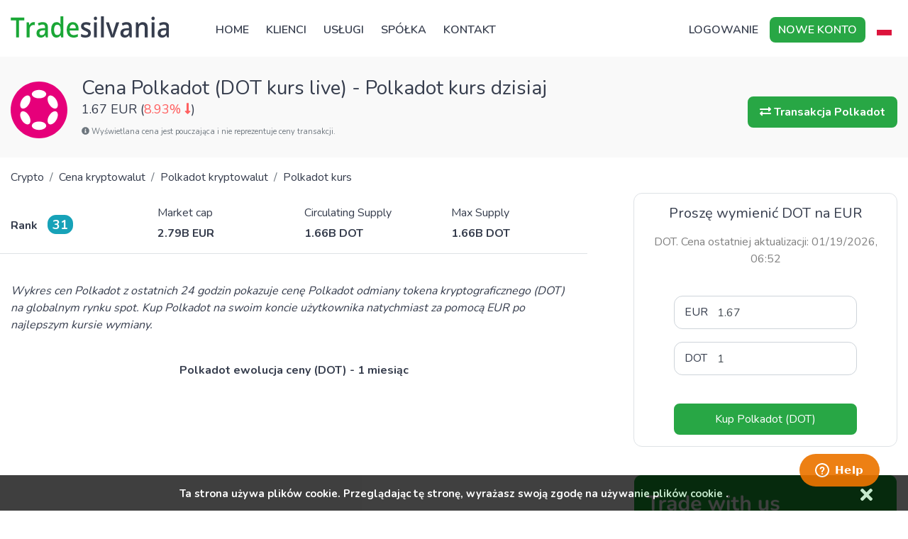

--- FILE ---
content_type: text/html; charset=utf-8
request_url: https://tradesilvania.com/pl/prices/polkadot
body_size: 25333
content:
<!DOCTYPE html><html lang="pl"><head><meta charSet="utf-8"/><meta http-equiv="Content-Type" content="text/html; charset=ISO-8859-1"/><meta name="viewport" content="width=device-width, minimum-scale=1, initial-scale=1, maximum-scale=1, user-scalable=no"/><link rel="shortcut icon" href="https://tradesilvania.com/favicon.ico"/><meta name="theme-color" content="#363d4d"/><meta name="revisit-after" content="2 days"/><meta name="author" content="Tradesilvania"/><meta name="copyright" content="Tradesilvania"/><meta name="HandheldFriendly" content="True"/><meta name="MobileOptimized" content="320"/><meta property="og:title" content="Premium Digital Assets Investments &amp; Custody"/><meta property="og:description" content="Tradesilvania is a premium platform specialized in trading digital currencies but also in blockchain technology."/><meta property="og:site_name" content="Tradesilvania"/><meta property="og:type" content="website"/><meta property="og:url" content="https://tradesilvania.com/pl/"/><meta property="og:image:type" content="image/png"/><meta property="og:updated_time" content="2021-10-22T14:19:23+01:00"/><meta property="og:image" content="https://tradesilvania.com/social-cover/cover-en.png"/><meta property="og:image:url" content="https://tradesilvania.com/social-cover/cover-en.png"/><meta property="og:image:secure_url" content="https://tradesilvania.com/social-cover/cover-en.png"/><meta property="og:image:alt" content="Tradesilvania"/><meta property="og:image:width" content="1200"/><meta property="og:image:height" content="630"/><meta name="twitter:title" content="Premium Digital Assets Investments &amp; Custody"/><meta name="twitter:description" content="Tradesilvania is a premium platform specialized in trading digital currencies but also in blockchain technology."/><meta name="twitter:card" content="summary_large_image"/><meta name="twitter:image" content="https://tradesilvania.com/social-cover/cover-en.png"/><link rel="apple-touch-icon" sizes="57x57" href="https://tradesilvania.com/apple-icon-57x57.png"/><link rel="apple-touch-icon" sizes="60x60" href="https://tradesilvania.com/apple-icon-60x60.png"/><link rel="apple-touch-icon" sizes="72x72" href="https://tradesilvania.com/apple-icon-72x72.png"/><link rel="apple-touch-icon" sizes="76x76" href="https://tradesilvania.com/apple-icon-76x76.png"/><link rel="apple-touch-icon" sizes="114x114" href="https://tradesilvania.com/apple-icon-114x114.png"/><link rel="apple-touch-icon" sizes="120x120" href="https://tradesilvania.com/apple-icon-120x120.png"/><link rel="apple-touch-icon" sizes="144x144" href="https://tradesilvania.com/apple-icon-144x144.png"/><link rel="apple-touch-icon" sizes="152x152" href="https://tradesilvania.com/apple-icon-152x152.png"/><link rel="apple-touch-icon" sizes="180x180" href="https://tradesilvania.com/apple-icon-180x180.png"/><link rel="icon" type="image/png" sizes="192x192" href="https://tradesilvania.com/android-icon-192x192.png"/><link rel="icon" type="image/png" sizes="32x32" href="https://tradesilvania.com/favicon-32x32.png"/><link rel="icon" type="image/png" sizes="96x96" href="https://tradesilvania.com/favicon-96x96.png"/><link rel="icon" type="image/png" sizes="16x16" href="https://tradesilvania.com/favicon-16x16.png"/><meta name="msapplication-TileImage" content="https://tradesilvania.com/ms-icon-144x144.png"/><meta name="apple-itunes-app" content="app-id=1472230975"/><meta name="google-play-app" content="app-id=io.tradesilvania.mobile"/><meta http-equiv="Content-Security-Policy" content="default-src * &#x27;unsafe-inline&#x27; &#x27;unsafe-eval&#x27; data: blob:;"/><script type="application/ld+json">{
    "@context": "https://schema.org/",
    "@type": "WebSite",
    "@id": "https://tradesilvania.com/pl/#website",
    "url": "https://tradesilvania.com/pl/",
    "name": "Tradesilvania",
    "description": "",
    "publisher": {
        "@id": "https://tradesilvania.com/pl/#organization"
    },
    "potentialAction": [
        {
            "@type": "SearchAction",
            "target": {
                "@type": "EntryPoint",
                "urlTemplate": "https://tradesilvania.com/pl?name={search_term_string}"
            },
            "query-input": "required name=search_term_string"
        }
    ],
    "inLanguage": "pl-PL"
}</script><script type="application/ld+json">{
    "@context": "http://schema.org",
    "@id": "https://tradesilvania.com/#organization",
    "@type": "Organization",
    "name": "Tradesilvania",
    "legalName": "Tradesilvania",
    "url": "https://tradesilvania.com",
    "slogan": "Premium Digital Assets Investments & Custody",
    "logo": {
        "@type": "ImageObject",
        "inLanguage": "pl-PL",
        "@id": "Tradesilvania Logo",
        "url": "https://tradesilvania.com/images/logo.svg",
        "contentUrl": "https://tradesilvania.com/images/logo.svg",
        "width": 800,
        "height": 160,
        "caption": "Tradesilvania Platform"
    },
    "image": {
        "@id": "https://tradesilvania.com/images/logo.svg"
    },
    "sameAs": [
        "https://twitter.com/tradesilvania",
        "https://www.facebook.com/tradesilvania/",
        "https://www.youtube.com/@tradesilvania",
        "https://www.linkedin.com/company/tradesilvania/",
        "https://www.instagram.com/tradesilvania/",
        "https://www.tiktok.com/@tradesilvania"
    ]
}</script><script>(function(w,d,s,l,i){w[l]=w[l]||[];w[l].push({'gtm.start':
new Date().getTime(),event:'gtm.js'});var f=d.getElementsByTagName(s)[0],
j=d.createElement(s),dl=l!='dataLayer'?'&l='+l:'';j.async=true;j.src=
'https://www.googletagmanager.com/gtm.js?id='+i+dl;f.parentNode.insertBefore(j,f);
})(window,document,'script','dataLayer','GTM-WF5F3X7');</script><script>(function(h,o,t,j,a,r){
        h.hj=h.hj||function(){(h.hj.q=h.hj.q||[]).push(arguments)};
        h._hjSettings={hjid:3263790,hjsv:6};
        a=o.getElementsByTagName('head')[0];
        r=o.createElement('script');r.async=1;
        r.src=t+h._hjSettings.hjid+j+h._hjSettings.hjsv;
        a.appendChild(r);
    })(window,document,'https://static.hotjar.com/c/hotjar-','.js?sv=');</script><meta name="viewport" content="width=device-width"/><meta charSet="utf-8"/><title>Polkadot cena Polkadot DOT kurs wymiany Polkadot cena sprzedaży Polkadot kup Polkadot DOT ewolucja cen Polkadot Rumunia</title><meta name="description" content="Polkadot ewolucja cen, Polkadot kurs wymiany, kup Polkadot, czynniki wpływające Polkadot cena sprzedaży, kup Polkadot DOT, handluj Polkadot, Polkadot ewolucja cen Rumunia"/><script type="application/ld+json">{
    "@context": "http://schema.org",
    "@type": "Product",
    "sku": "DOT",
    "name": "Polkadot",
    "brand": {
        "@type": "Brand",
        "name": "Cryptocurrency"
    },
    "description": "price of Polkadot is EUR 1.67 (DOT / EUR). Get the latest on Polkadot & discover other new cryptocurrencies from Tradesilvania crypto Platform.",
    "image": "https://tradesilvania-cdn.s3.eu-central-1.amazonaws.com/static/cryptoicons/DOT.svg",
    "aggregateRating": {
        "@type": "AggregateRating",
        "ratingValue": "4.95",
        "ratingCount": "345",
        "reviewCount": "650"
    },
    "offers": {
        "@type": "Offer",
        "availability": "https://schema.org/InStock",
        "url": "https://tradesilvania.com/pl/prices/polkadot",
        "priceCurrency": "EUR",
        "price": "1.67",
        "priceValidUntil": "2026-01-19T05:27:55.969Z"
    }
}</script><script type="application/ld+json">{
    "@context": "https://schema.org/",
    "@type": "ExchangeRateSpecification",
    "currency": "Polkadot",
    "alternateName": "DOT",
    "identifier": "DOT",
    "image": "https://tradesilvania-cdn.s3.eu-central-1.amazonaws.com/static/cryptoicons/DOT.svg",
    "currentExchangeRate": {
        "@type": "UnitPriceSpecification",
        "price": "1.67",
        "priceCurrency": "EUR"
    }
}</script><script type="application/ld+json">{
    "@context": "https://schema.org",
    "@type": "WebPage",
    "@id": "https://tradesilvania.com/pl/prices/polkadot",
    "url": "https://tradesilvania.com/pl/prices/polkadot",
    "name": "Polkadot cena Polkadot DOT kurs wymiany Polkadot cena sprzedaży Polkadot kup Polkadot DOT ewolucja cen Polkadot Rumunia",
    "isPartOf": {
        "@id": "https://tradesilvania.com/pl/prices"
    },
    "datePublished": "2023-01-26T10:07:52.000Z",
    "dateModified": "2023-01-26T10:09:17.000Z",
    "description": "Polkadot ewolucja cen, Polkadot kurs wymiany, kup Polkadot, czynniki wpływające Polkadot cena sprzedaży, kup Polkadot DOT, handluj Polkadot, Polkadot ewolucja cen Rumunia",
    "breadcrumb": {
        "@id": "https://tradesilvania.com/pl/prices/polkadot#breadcrumb"
    },
    "inLanguage": "pl-PL",
    "potentialAction": [
        {
            "@type": "ReadAction",
            "target": [
                "https://tradesilvania.com/pl/prices/polkadot"
            ]
        }
    ]
}</script><meta name="next-head-count" content="7"/><link rel="preload" href="/_next/static/css/715ae416.be06b677.chunk.css" as="style"/><link rel="stylesheet" href="/_next/static/css/715ae416.be06b677.chunk.css" data-n-g=""/><link rel="preload" href="/_next/static/css/60497416.e195fc8d.chunk.css" as="style"/><link rel="stylesheet" href="/_next/static/css/60497416.e195fc8d.chunk.css" data-n-g=""/><link rel="preload" href="/_next/static/css/styles.bc5ebc67.chunk.css" as="style"/><link rel="stylesheet" href="/_next/static/css/styles.bc5ebc67.chunk.css" data-n-g=""/><link rel="preload" href="/_next/static/css/94191eee341322c5c5e243075d577447d21fcb2b_CSS.25b9e899.chunk.css" as="style"/><link rel="stylesheet" href="/_next/static/css/94191eee341322c5c5e243075d577447d21fcb2b_CSS.25b9e899.chunk.css" data-n-p=""/><noscript data-n-css="true"></noscript><link rel="preload" href="/_next/static/chunks/main-ecd075635c60350606ec.js" as="script"/><link rel="preload" href="/_next/static/chunks/webpack-9a257afc9d51fe0fcd70.js" as="script"/><link rel="preload" href="/_next/static/chunks/framework.97fa84ef20540191e268.js" as="script"/><link rel="preload" href="/_next/static/chunks/cb1608f2.09aca5d8d753af5a3690.js" as="script"/><link rel="preload" href="/_next/static/chunks/715ae416.b49a158ac8e0abf8851b.js" as="script"/><link rel="preload" href="/_next/static/chunks/60497416.118394efc85bb3e961c1.js" as="script"/><link rel="preload" href="/_next/static/chunks/00e6019d4d70c05458aa0b1636b621b4050a2173.e4557c0b2ddb4c36bb88.js" as="script"/><link rel="preload" href="/_next/static/chunks/6061b32ffd5a48eefdfb47256ce0d0c794fab2a0.46122ce9d892b2257fdd.js" as="script"/><link rel="preload" href="/_next/static/chunks/a9eb8c1923c930bba416b80b2714e5ea6a541646.6fe3e6496ff508d79c49.js" as="script"/><link rel="preload" href="/_next/static/chunks/ed039c0de19988f3d77fe2fa252995734041ab41.d46a4600605c856ab0e5.js" as="script"/><link rel="preload" href="/_next/static/chunks/styles.d6fb407c639ada7daf9a.js" as="script"/><link rel="preload" href="/_next/static/chunks/pages/_app-4da72a536a46be0d7e61.js" as="script"/><link rel="preload" href="/_next/static/chunks/a9a7754c.f9c689ae636a5a901f79.js" as="script"/><link rel="preload" href="/_next/static/chunks/134602b1.24357676495270e31f23.js" as="script"/><link rel="preload" href="/_next/static/chunks/5b12ab504ee182ad0bf7ddd44b4609a31401078a.edcc51cfb194723b5fc2.js" as="script"/><link rel="preload" href="/_next/static/chunks/f9539aa50b45909da9cb951200db67bbf4ce836a.78f82a050ff750f634f7.js" as="script"/><link rel="preload" href="/_next/static/chunks/874787728e81e73e8ab1440457d6d422ead65283.2a79425ec5d751ae52f1.js" as="script"/><link rel="preload" href="/_next/static/chunks/94191eee341322c5c5e243075d577447d21fcb2b_CSS.955cd01b185e91c5e5fc.js" as="script"/><link rel="preload" href="/_next/static/chunks/pages/prices-currency-f9e4c8911cc1df10e196.js" as="script"/></head><body><noscript><iframe src="https://www.googletagmanager.com/ns.html?id=GTM-WF5F3X7" height="0" width="0" style="display:none;visibility:hidden"></iframe></noscript><div id="__next"><div class="layout-app"><div class="app-header"><div class="container"><nav class="navbar navbar-expand-md navbar-light"><a class="logo-link" href="/pl"><img src="/images/logo-light.svg" class="logo-img logo-img-light" alt="Premium Digital Asset Investments and Areadody - Kup i sprzedaj bitcoiny"/><img src="/images/logo.svg" class="logo-img logo-img-dark" alt="Premium Digital Asset Investments and Areadody - Kup i sprzedaj bitcoiny"/></a><div class="languages mobile-header"><a class="nav-link"><span class="flag-icon flag-icon-pl"></span> <span lang="pl"></span></a><div class="submenu"><div class="arrow"></div><div class="container"><div class="row"><div class="col-12 language"><a href="/en/"><span class="flag-icon flag-icon-gb"></span> <span lang="en">English</span></a></div><div class="col-12 language"><a href="/de/"><span class="flag-icon flag-icon-de"></span> <span lang="de">Deutsch</span></a></div><div class="col-12 language"><a href="/fr/"><span class="flag-icon flag-icon-fr"></span> <span lang="fr">Français</span></a></div><div class="col-12 language"><a href="/es/"><span class="flag-icon flag-icon-es"></span> <span lang="es">Español</span></a></div><div class="col-12 language"><a href="/it/"><span class="flag-icon flag-icon-it"></span> <span lang="it">Italiano</span></a></div><div class="col-12 language"><a href="/pt/"><span class="flag-icon flag-icon-pt"></span> <span lang="pt">Português</span></a></div><div class="col-12 language"><a href="/hu/"><span class="flag-icon flag-icon-hu"></span> <span lang="hu">Magyar</span></a></div><div class="col-12 language"><a href="/ro/"><span class="flag-icon flag-icon-ro"></span> <span lang="ro">Romana</span></a></div></div></div></div></div><button type="button" class="navbar-toggler"><span class="navbar-toggler-icon"></span></button><div class="collapse navbar-collapse"><div class="menu-header"><a href="/pl"><img src="/images/logo.svg" class="logo-img" alt="Tradesilvania cumpara si vinde bitcoin"/></a><button type="button" class="close close-menu-btn pull-right" aria-label="Close"><span aria-hidden="true">×</span></button></div><div class="mobile-menu-auth"><div class="row pt-3 pb-3 pl-4 pr-4 mb-3 border-top border-bottom"><div class="col-6"><a class="btn btn-outline-secondary btn-block font-weight-bold" href="https://app.tradesilvania.com/login"><span>Logowanie</span></a></div><div class="col-6"><a class="btn btn-outline-secondary btn-block font-weight-bold" href="https://app.tradesilvania.com/register"><span>Nowe konto</span></a></div></div></div><ul class="mr-auto main-menu navbar-nav"><li class="nav-item"><a class="nav-link " href="/pl"><span>Home</span></a></li><li class="nav-with-submenu nav-item"><div class="link-submenu"><a class="nav-link"><span>Klienci</span></a><div class="submenu clients-submenu clients-submenu-pl"><div class="arrow"></div><div class="container"><div class="row"><div class="col-md-12"><a href="https://app.tradesilvania.com/register?accountType=user"><div class="media clients-submenu-link mb-sm-1 text-left mb-lg-3"><div class="text-left icon-section"><div class="mask-icon-circle small-icon-circle"><svg aria-hidden="true" focusable="false" data-prefix="fas" data-icon="user" class="svg-inline--fa fa-user fa-w-14 " role="img" xmlns="http://www.w3.org/2000/svg" viewBox="0 0 448 512"><path fill="currentColor" d="M224 256c70.7 0 128-57.3 128-128S294.7 0 224 0 96 57.3 96 128s57.3 128 128 128zm89.6 32h-16.7c-22.2 10.2-46.9 16-72.9 16s-50.6-5.8-72.9-16h-16.7C60.2 288 0 348.2 0 422.4V464c0 26.5 21.5 48 48 48h352c26.5 0 48-21.5 48-48v-41.6c0-74.2-60.2-134.4-134.4-134.4z"></path></svg></div></div><div class="media-body"><div class="mt-0 font-weight-bold submenu-title">Osoby fizyczne</div><div class="sub-menu-info">Kryptowaluty dla każdego</div></div></div></a><a href="https://app.tradesilvania.com/register?accountType=business"><div class="media clients-submenu-link text-left mb-0"><div class="text-left icon-section"><div class="mask-icon-circle small-icon-circle"><svg aria-hidden="true" focusable="false" data-prefix="fas" data-icon="users" class="svg-inline--fa fa-users fa-w-20 " role="img" xmlns="http://www.w3.org/2000/svg" viewBox="0 0 640 512"><path fill="currentColor" d="M96 224c35.3 0 64-28.7 64-64s-28.7-64-64-64-64 28.7-64 64 28.7 64 64 64zm448 0c35.3 0 64-28.7 64-64s-28.7-64-64-64-64 28.7-64 64 28.7 64 64 64zm32 32h-64c-17.6 0-33.5 7.1-45.1 18.6 40.3 22.1 68.9 62 75.1 109.4h66c17.7 0 32-14.3 32-32v-32c0-35.3-28.7-64-64-64zm-256 0c61.9 0 112-50.1 112-112S381.9 32 320 32 208 82.1 208 144s50.1 112 112 112zm76.8 32h-8.3c-20.8 10-43.9 16-68.5 16s-47.6-6-68.5-16h-8.3C179.6 288 128 339.6 128 403.2V432c0 26.5 21.5 48 48 48h288c26.5 0 48-21.5 48-48v-28.8c0-63.6-51.6-115.2-115.2-115.2zm-223.7-13.4C161.5 263.1 145.6 256 128 256H64c-35.3 0-64 28.7-64 64v32c0 17.7 14.3 32 32 32h65.9c6.3-47.4 34.9-87.3 75.2-109.4z"></path></svg></div></div><div class="media-body"><div class="mt-0 font-weight-bold submenu-title">Spółki</div><div class="sub-menu-info">Kryptowaluty dla firm i instytucji</div></div></div></a></div></div></div></div></div></li><li class="nav-with-submenu nav-item"><div class="link-submenu"><a class="nav-link"><span>Usługi</span></a><div class="submenu features-submenu features-submenu-pl"><div class="arrow"></div><div class="container"><div class="row"><div class="col-md-6"><a href="/pl/brokerage"><div class="media mb-sm-1 text-left mb-lg-3"><div class="text-left icon-section"><div class="mask-icon-circle small-icon-circle"><svg aria-hidden="true" focusable="false" data-prefix="fas" data-icon="people-arrows" class="svg-inline--fa fa-people-arrows fa-w-18 " role="img" xmlns="http://www.w3.org/2000/svg" viewBox="0 0 576 512"><path fill="currentColor" d="M96,128A64,64,0,1,0,32,64,64,64,0,0,0,96,128Zm0,176.08a44.11,44.11,0,0,1,13.64-32L181.77,204c1.65-1.55,3.77-2.31,5.61-3.57A63.91,63.91,0,0,0,128,160H64A64,64,0,0,0,0,224v96a32,32,0,0,0,32,32V480a32,32,0,0,0,32,32h64a32,32,0,0,0,32-32V383.61l-50.36-47.53A44.08,44.08,0,0,1,96,304.08ZM480,128a64,64,0,1,0-64-64A64,64,0,0,0,480,128Zm32,32H448a63.91,63.91,0,0,0-59.38,40.42c1.84,1.27,4,2,5.62,3.59l72.12,68.06a44.37,44.37,0,0,1,0,64L416,383.62V480a32,32,0,0,0,32,32h64a32,32,0,0,0,32-32V352a32,32,0,0,0,32-32V224A64,64,0,0,0,512,160ZM444.4,295.34l-72.12-68.06A12,12,0,0,0,352,236v36H224V236a12,12,0,0,0-20.28-8.73L131.6,295.34a12.4,12.4,0,0,0,0,17.47l72.12,68.07A12,12,0,0,0,224,372.14V336H352v36.14a12,12,0,0,0,20.28,8.74l72.12-68.07A12.4,12.4,0,0,0,444.4,295.34Z"></path></svg></div></div><div class="media-body"><div class="mt-0 font-weight-bold submenu-title">Główne biuro maklerskie</div><div class="sub-menu-info">Transakcje zasobami</div></div></div></a><a href="/pl/custody"><div class="media mb-sm-1 text-left mb-lg-3"><div class="text-left icon-section"><div class="mask-icon-circle small-icon-circle"><svg aria-hidden="true" focusable="false" data-prefix="fas" data-icon="lock" class="svg-inline--fa fa-lock fa-w-14 " role="img" xmlns="http://www.w3.org/2000/svg" viewBox="0 0 448 512"><path fill="currentColor" d="M400 224h-24v-72C376 68.2 307.8 0 224 0S72 68.2 72 152v72H48c-26.5 0-48 21.5-48 48v192c0 26.5 21.5 48 48 48h352c26.5 0 48-21.5 48-48V272c0-26.5-21.5-48-48-48zm-104 0H152v-72c0-39.7 32.3-72 72-72s72 32.3 72 72v72z"></path></svg></div></div><div class="media-body"><div class="mt-0 font-weight-bold submenu-title">Nadzór</div><div class="sub-menu-info">Przechowywanie zasobów</div></div></div></a><a href="/pl/crypto-settlement"><div class="media mb-sm-1 text-left mb-lg-3"><div class="text-left icon-section"><div class="mask-icon-circle small-icon-circle"><svg aria-hidden="true" focusable="false" data-prefix="fas" data-icon="tasks" class="svg-inline--fa fa-tasks fa-w-16 " role="img" xmlns="http://www.w3.org/2000/svg" viewBox="0 0 512 512"><path fill="currentColor" d="M139.61 35.5a12 12 0 0 0-17 0L58.93 98.81l-22.7-22.12a12 12 0 0 0-17 0L3.53 92.41a12 12 0 0 0 0 17l47.59 47.4a12.78 12.78 0 0 0 17.61 0l15.59-15.62L156.52 69a12.09 12.09 0 0 0 .09-17zm0 159.19a12 12 0 0 0-17 0l-63.68 63.72-22.7-22.1a12 12 0 0 0-17 0L3.53 252a12 12 0 0 0 0 17L51 316.5a12.77 12.77 0 0 0 17.6 0l15.7-15.69 72.2-72.22a12 12 0 0 0 .09-16.9zM64 368c-26.49 0-48.59 21.5-48.59 48S37.53 464 64 464a48 48 0 0 0 0-96zm432 16H208a16 16 0 0 0-16 16v32a16 16 0 0 0 16 16h288a16 16 0 0 0 16-16v-32a16 16 0 0 0-16-16zm0-320H208a16 16 0 0 0-16 16v32a16 16 0 0 0 16 16h288a16 16 0 0 0 16-16V80a16 16 0 0 0-16-16zm0 160H208a16 16 0 0 0-16 16v32a16 16 0 0 0 16 16h288a16 16 0 0 0 16-16v-32a16 16 0 0 0-16-16z"></path></svg></div></div><div class="media-body"><div class="mt-0 font-weight-bold submenu-title">Rozliczenie kryptowalut</div><div class="sub-menu-info">Rozliczenie wielostronne</div></div></div></a><a href="/pl/asset-management"><div class="media mb-sm-1 text-left mb-lg-3"><div class="text-left icon-section"><div class="mask-icon-circle small-icon-circle"><svg aria-hidden="true" focusable="false" data-prefix="fas" data-icon="database" class="svg-inline--fa fa-database fa-w-14 " role="img" xmlns="http://www.w3.org/2000/svg" viewBox="0 0 448 512"><path fill="currentColor" d="M448 73.143v45.714C448 159.143 347.667 192 224 192S0 159.143 0 118.857V73.143C0 32.857 100.333 0 224 0s224 32.857 224 73.143zM448 176v102.857C448 319.143 347.667 352 224 352S0 319.143 0 278.857V176c48.125 33.143 136.208 48.572 224 48.572S399.874 209.143 448 176zm0 160v102.857C448 479.143 347.667 512 224 512S0 479.143 0 438.857V336c48.125 33.143 136.208 48.572 224 48.572S399.874 369.143 448 336z"></path></svg></div></div><div class="media-body"><div class="mt-0 font-weight-bold submenu-title">Zarządzanie zasobami</div><div class="sub-menu-info">Zarządzaj bezpiecznie</div></div></div></a><a href="/pl/spotlight"><div class="media mb-sm-1 text-left mb-lg-0"><div class="text-left icon-section"><div class="mask-icon-circle small-icon-circle"><svg aria-hidden="true" focusable="false" data-prefix="fas" data-icon="lightbulb" class="svg-inline--fa fa-lightbulb fa-w-11 " role="img" xmlns="http://www.w3.org/2000/svg" viewBox="0 0 352 512"><path fill="currentColor" d="M96.06 454.35c.01 6.29 1.87 12.45 5.36 17.69l17.09 25.69a31.99 31.99 0 0 0 26.64 14.28h61.71a31.99 31.99 0 0 0 26.64-14.28l17.09-25.69a31.989 31.989 0 0 0 5.36-17.69l.04-38.35H96.01l.05 38.35zM0 176c0 44.37 16.45 84.85 43.56 115.78 16.52 18.85 42.36 58.23 52.21 91.45.04.26.07.52.11.78h160.24c.04-.26.07-.51.11-.78 9.85-33.22 35.69-72.6 52.21-91.45C335.55 260.85 352 220.37 352 176 352 78.61 272.91-.3 175.45 0 73.44.31 0 82.97 0 176zm176-80c-44.11 0-80 35.89-80 80 0 8.84-7.16 16-16 16s-16-7.16-16-16c0-61.76 50.24-112 112-112 8.84 0 16 7.16 16 16s-7.16 16-16 16z"></path></svg></div></div><div class="media-body"><div class="mt-0 font-weight-bold submenu-title">Spotlight</div><div class="sub-menu-info">Airdrop, Lauchpad, FlashSales</div></div></div></a></div><div class="col-md-6"><a href="/pl/otc-crypto"><div class="media mb-sm-1 text-left mb-lg-3"><div class="text-left icon-section"><div class="mask-icon-circle small-icon-circle"><svg aria-hidden="true" focusable="false" data-prefix="fas" data-icon="handshake" class="svg-inline--fa fa-handshake fa-w-20 " role="img" xmlns="http://www.w3.org/2000/svg" viewBox="0 0 640 512"><path fill="currentColor" d="M434.7 64h-85.9c-8 0-15.7 3-21.6 8.4l-98.3 90c-.1.1-.2.3-.3.4-16.6 15.6-16.3 40.5-2.1 56 12.7 13.9 39.4 17.6 56.1 2.7.1-.1.3-.1.4-.2l79.9-73.2c6.5-5.9 16.7-5.5 22.6 1 6 6.5 5.5 16.6-1 22.6l-26.1 23.9L504 313.8c2.9 2.4 5.5 5 7.9 7.7V128l-54.6-54.6c-5.9-6-14.1-9.4-22.6-9.4zM544 128.2v223.9c0 17.7 14.3 32 32 32h64V128.2h-96zm48 223.9c-8.8 0-16-7.2-16-16s7.2-16 16-16 16 7.2 16 16-7.2 16-16 16zM0 384h64c17.7 0 32-14.3 32-32V128.2H0V384zm48-63.9c8.8 0 16 7.2 16 16s-7.2 16-16 16-16-7.2-16-16c0-8.9 7.2-16 16-16zm435.9 18.6L334.6 217.5l-30 27.5c-29.7 27.1-75.2 24.5-101.7-4.4-26.9-29.4-24.8-74.9 4.4-101.7L289.1 64h-83.8c-8.5 0-16.6 3.4-22.6 9.4L128 128v223.9h18.3l90.5 81.9c27.4 22.3 67.7 18.1 90-9.3l.2-.2 17.9 15.5c15.9 13 39.4 10.5 52.3-5.4l31.4-38.6 5.4 4.4c13.7 11.1 33.9 9.1 45-4.7l9.5-11.7c11.2-13.8 9.1-33.9-4.6-45.1z"></path></svg></div></div><div class="media-body"><div class="mt-0 font-weight-bold submenu-title">OTC Desk</div><div class="sub-menu-info">Transakcje dużymi wolumenami</div></div></div></a><a href="/pl/reports"><div class="media mb-sm-1 text-left mb-lg-3"><div class="text-left icon-section"><div class="mask-icon-circle small-icon-circle"><svg aria-hidden="true" focusable="false" data-prefix="fas" data-icon="file-alt" class="svg-inline--fa fa-file-alt fa-w-12 " role="img" xmlns="http://www.w3.org/2000/svg" viewBox="0 0 384 512"><path fill="currentColor" d="M224 136V0H24C10.7 0 0 10.7 0 24v464c0 13.3 10.7 24 24 24h336c13.3 0 24-10.7 24-24V160H248c-13.2 0-24-10.8-24-24zm64 236c0 6.6-5.4 12-12 12H108c-6.6 0-12-5.4-12-12v-8c0-6.6 5.4-12 12-12h168c6.6 0 12 5.4 12 12v8zm0-64c0 6.6-5.4 12-12 12H108c-6.6 0-12-5.4-12-12v-8c0-6.6 5.4-12 12-12h168c6.6 0 12 5.4 12 12v8zm0-72v8c0 6.6-5.4 12-12 12H108c-6.6 0-12-5.4-12-12v-8c0-6.6 5.4-12 12-12h168c6.6 0 12 5.4 12 12zm96-114.1v6.1H256V0h6.1c6.4 0 12.5 2.5 17 7l97.9 98c4.5 4.5 7 10.6 7 16.9z"></path></svg></div></div><div class="media-body"><div class="mt-0 font-weight-bold submenu-title">Raporty</div><div class="sub-menu-info">Pełna historia</div></div></div></a><a href="/pl/savings"><div class="media mb-sm-1 text-left mb-lg-3"><div class="text-left icon-section"><div class="mask-icon-circle small-icon-circle"><svg aria-hidden="true" focusable="false" data-prefix="fas" data-icon="folder-open" class="svg-inline--fa fa-folder-open fa-w-18 " role="img" xmlns="http://www.w3.org/2000/svg" viewBox="0 0 576 512"><path fill="currentColor" d="M572.694 292.093L500.27 416.248A63.997 63.997 0 0 1 444.989 448H45.025c-18.523 0-30.064-20.093-20.731-36.093l72.424-124.155A64 64 0 0 1 152 256h399.964c18.523 0 30.064 20.093 20.73 36.093zM152 224h328v-48c0-26.51-21.49-48-48-48H272l-64-64H48C21.49 64 0 85.49 0 112v278.046l69.077-118.418C86.214 242.25 117.989 224 152 224z"></path></svg></div></div><div class="media-body"><div class="mt-0 font-weight-bold submenu-title">Oszczędności</div><div class="sub-menu-info">Wygraj nagrody</div></div></div></a><a href="/pl/crypto-infrastructure-api"><div class="media mb-sm-1 text-left mb-lg-3"><div class="text-left icon-section"><div class="mask-icon-circle small-icon-circle"><svg aria-hidden="true" focusable="false" data-prefix="fas" data-icon="cogs" class="svg-inline--fa fa-cogs fa-w-20 " role="img" xmlns="http://www.w3.org/2000/svg" viewBox="0 0 640 512"><path fill="currentColor" d="M512.1 191l-8.2 14.3c-3 5.3-9.4 7.5-15.1 5.4-11.8-4.4-22.6-10.7-32.1-18.6-4.6-3.8-5.8-10.5-2.8-15.7l8.2-14.3c-6.9-8-12.3-17.3-15.9-27.4h-16.5c-6 0-11.2-4.3-12.2-10.3-2-12-2.1-24.6 0-37.1 1-6 6.2-10.4 12.2-10.4h16.5c3.6-10.1 9-19.4 15.9-27.4l-8.2-14.3c-3-5.2-1.9-11.9 2.8-15.7 9.5-7.9 20.4-14.2 32.1-18.6 5.7-2.1 12.1.1 15.1 5.4l8.2 14.3c10.5-1.9 21.2-1.9 31.7 0L552 6.3c3-5.3 9.4-7.5 15.1-5.4 11.8 4.4 22.6 10.7 32.1 18.6 4.6 3.8 5.8 10.5 2.8 15.7l-8.2 14.3c6.9 8 12.3 17.3 15.9 27.4h16.5c6 0 11.2 4.3 12.2 10.3 2 12 2.1 24.6 0 37.1-1 6-6.2 10.4-12.2 10.4h-16.5c-3.6 10.1-9 19.4-15.9 27.4l8.2 14.3c3 5.2 1.9 11.9-2.8 15.7-9.5 7.9-20.4 14.2-32.1 18.6-5.7 2.1-12.1-.1-15.1-5.4l-8.2-14.3c-10.4 1.9-21.2 1.9-31.7 0zm-10.5-58.8c38.5 29.6 82.4-14.3 52.8-52.8-38.5-29.7-82.4 14.3-52.8 52.8zM386.3 286.1l33.7 16.8c10.1 5.8 14.5 18.1 10.5 29.1-8.9 24.2-26.4 46.4-42.6 65.8-7.4 8.9-20.2 11.1-30.3 5.3l-29.1-16.8c-16 13.7-34.6 24.6-54.9 31.7v33.6c0 11.6-8.3 21.6-19.7 23.6-24.6 4.2-50.4 4.4-75.9 0-11.5-2-20-11.9-20-23.6V418c-20.3-7.2-38.9-18-54.9-31.7L74 403c-10 5.8-22.9 3.6-30.3-5.3-16.2-19.4-33.3-41.6-42.2-65.7-4-10.9.4-23.2 10.5-29.1l33.3-16.8c-3.9-20.9-3.9-42.4 0-63.4L12 205.8c-10.1-5.8-14.6-18.1-10.5-29 8.9-24.2 26-46.4 42.2-65.8 7.4-8.9 20.2-11.1 30.3-5.3l29.1 16.8c16-13.7 34.6-24.6 54.9-31.7V57.1c0-11.5 8.2-21.5 19.6-23.5 24.6-4.2 50.5-4.4 76-.1 11.5 2 20 11.9 20 23.6v33.6c20.3 7.2 38.9 18 54.9 31.7l29.1-16.8c10-5.8 22.9-3.6 30.3 5.3 16.2 19.4 33.2 41.6 42.1 65.8 4 10.9.1 23.2-10 29.1l-33.7 16.8c3.9 21 3.9 42.5 0 63.5zm-117.6 21.1c59.2-77-28.7-164.9-105.7-105.7-59.2 77 28.7 164.9 105.7 105.7zm243.4 182.7l-8.2 14.3c-3 5.3-9.4 7.5-15.1 5.4-11.8-4.4-22.6-10.7-32.1-18.6-4.6-3.8-5.8-10.5-2.8-15.7l8.2-14.3c-6.9-8-12.3-17.3-15.9-27.4h-16.5c-6 0-11.2-4.3-12.2-10.3-2-12-2.1-24.6 0-37.1 1-6 6.2-10.4 12.2-10.4h16.5c3.6-10.1 9-19.4 15.9-27.4l-8.2-14.3c-3-5.2-1.9-11.9 2.8-15.7 9.5-7.9 20.4-14.2 32.1-18.6 5.7-2.1 12.1.1 15.1 5.4l8.2 14.3c10.5-1.9 21.2-1.9 31.7 0l8.2-14.3c3-5.3 9.4-7.5 15.1-5.4 11.8 4.4 22.6 10.7 32.1 18.6 4.6 3.8 5.8 10.5 2.8 15.7l-8.2 14.3c6.9 8 12.3 17.3 15.9 27.4h16.5c6 0 11.2 4.3 12.2 10.3 2 12 2.1 24.6 0 37.1-1 6-6.2 10.4-12.2 10.4h-16.5c-3.6 10.1-9 19.4-15.9 27.4l8.2 14.3c3 5.2 1.9 11.9-2.8 15.7-9.5 7.9-20.4 14.2-32.1 18.6-5.7 2.1-12.1-.1-15.1-5.4l-8.2-14.3c-10.4 1.9-21.2 1.9-31.7 0zM501.6 431c38.5 29.6 82.4-14.3 52.8-52.8-38.5-29.6-82.4 14.3-52.8 52.8z"></path></svg></div></div><div class="media-body"><div class="mt-0 font-weight-bold submenu-title">Infrastruktura (API)</div><div class="sub-menu-info">Zautomatyzowane integracje</div></div></div></a><a href="/pl/list-your-crypto-project"><div class="media mb-sm-1 text-left mb-lg-0"><div class="text-left icon-section"><div class="mask-icon-circle small-icon-circle"><svg aria-hidden="true" focusable="false" data-prefix="fas" data-icon="th-list" class="svg-inline--fa fa-th-list fa-w-16 " role="img" xmlns="http://www.w3.org/2000/svg" viewBox="0 0 512 512"><path fill="currentColor" d="M149.333 216v80c0 13.255-10.745 24-24 24H24c-13.255 0-24-10.745-24-24v-80c0-13.255 10.745-24 24-24h101.333c13.255 0 24 10.745 24 24zM0 376v80c0 13.255 10.745 24 24 24h101.333c13.255 0 24-10.745 24-24v-80c0-13.255-10.745-24-24-24H24c-13.255 0-24 10.745-24 24zM125.333 32H24C10.745 32 0 42.745 0 56v80c0 13.255 10.745 24 24 24h101.333c13.255 0 24-10.745 24-24V56c0-13.255-10.745-24-24-24zm80 448H488c13.255 0 24-10.745 24-24v-80c0-13.255-10.745-24-24-24H205.333c-13.255 0-24 10.745-24 24v80c0 13.255 10.745 24 24 24zm-24-424v80c0 13.255 10.745 24 24 24H488c13.255 0 24-10.745 24-24V56c0-13.255-10.745-24-24-24H205.333c-13.255 0-24 10.745-24 24zm24 264H488c13.255 0 24-10.745 24-24v-80c0-13.255-10.745-24-24-24H205.333c-13.255 0-24 10.745-24 24v80c0 13.255 10.745 24 24 24z"></path></svg></div></div><div class="media-body"><div class="mt-0 font-weight-bold submenu-title">Notowanie krypto</div><div class="sub-menu-info">Dodaj swój projekt</div></div></div></a></div></div></div></div></div></li><li class="nav-with-submenu nav-item"><div class="link-submenu"><a class="nav-link"><span>Spółka</span></a><div class="submenu company-submenu company-submenu-pl"><div class="arrow"></div><div class="container"><div class="row"><div class="col-md-6"><a href="/pl/about-us"><div class="media company-submenu-link mb-2 text-left"><div class="media-body"><div class="mt-0 font-weight-bold submenu-title">O nas</div></div></div></a><a href="/pl/careers"><div class="media company-submenu-link mb-2 text-left"><div class="media-body"><div class="mt-0 font-weight-bold submenu-title">Kariera</div></div></div></a><a href="/pl/referral-marketing"><div class="media company-submenu-link mb-0 text-left"><div class="media-body"><div class="mt-0 font-weight-bold submenu-title">Przynależność</div></div></div></a></div><div class="col-md-6"><a href="/pl/tradesilvania-compliant"><div class="media company-submenu-link mb-2 text-left"><div class="media-body"><div class="mt-0 font-weight-bold submenu-title">Zarządzanie AML/KYC</div></div></div></a><a href="/pl/media"><div class="media company-submenu-link mb-2 text-left"><div class="media-body"><div class="mt-0 font-weight-bold submenu-title">Media</div></div></div></a></div></div></div></div></div></li><li class="nav-item"><a class="nav-link " href="/pl/contact"><span>Kontakt</span></a></li></ul><ul class="ml-auto auth-menu navbar-nav"><li class="d-none d-md-block nav-item"><a class="nav-link login-link" href="https://app.tradesilvania.com/login"><span>Logowanie</span></a></li><li class="d-none d-md-block nav-item"><a class="nav-link prices-link" href="https://app.tradesilvania.com/register"><span>Nowe konto</span></a></li><li class="nav-item"><div class="languages undefined"><a class="nav-link"><span class="flag-icon flag-icon-pl"></span> <span lang="pl"></span></a><div class="submenu"><div class="arrow"></div><div class="container"><div class="row"><div class="col-12 language"><a href="/en/"><span class="flag-icon flag-icon-gb"></span> <span lang="en">English</span></a></div><div class="col-12 language"><a href="/de/"><span class="flag-icon flag-icon-de"></span> <span lang="de">Deutsch</span></a></div><div class="col-12 language"><a href="/fr/"><span class="flag-icon flag-icon-fr"></span> <span lang="fr">Français</span></a></div><div class="col-12 language"><a href="/es/"><span class="flag-icon flag-icon-es"></span> <span lang="es">Español</span></a></div><div class="col-12 language"><a href="/it/"><span class="flag-icon flag-icon-it"></span> <span lang="it">Italiano</span></a></div><div class="col-12 language"><a href="/pt/"><span class="flag-icon flag-icon-pt"></span> <span lang="pt">Português</span></a></div><div class="col-12 language"><a href="/hu/"><span class="flag-icon flag-icon-hu"></span> <span lang="hu">Magyar</span></a></div><div class="col-12 language"><a href="/ro/"><span class="flag-icon flag-icon-ro"></span> <span lang="ro">Romana</span></a></div></div></div></div></div></li></ul><p class="text-center text-md-right payment"><span class="svg-flat-mastercard"></span><span class="svg-flat-visa"></span></p><p class="text-center header-careers-link"><a href="/pl/careers"><svg aria-hidden="true" focusable="false" data-prefix="fas" data-icon="star" class="svg-inline--fa fa-star fa-w-18 " role="img" xmlns="http://www.w3.org/2000/svg" viewBox="0 0 576 512"><path fill="currentColor" d="M259.3 17.8L194 150.2 47.9 171.5c-26.2 3.8-36.7 36.1-17.7 54.6l105.7 103-25 145.5c-4.5 26.3 23.2 46 46.4 33.7L288 439.6l130.7 68.7c23.2 12.2 50.9-7.4 46.4-33.7l-25-145.5 105.7-103c19-18.5 8.5-50.8-17.7-54.6L382 150.2 316.7 17.8c-11.7-23.6-45.6-23.9-57.4 0z"></path></svg> <span>Dołącz do naszego zespołu</span></a></p></div></nav></div></div><div class="prices-currencies"><main role="main"><div class="main-currency-page-info"><div class="container"><div class="row"><div class="col-md-8 text-left"><div class="float-left crypto-page-logo"><img src="https://tradesilvania-cdn.s3.eu-central-1.amazonaws.com/static/cryptoicons/DOT.svg" class="crypto-icon"/></div><div class="float-left crypto-page-title"><h1><span>Cena Polkadot (DOT kurs live) - Polkadot kurs dzisiaj</span></h1><div class="crypto-page-subtitle"><span itemProp="offers" itemscope="" itemType="http://schema.org/Offer"><span itemProp="price">1.67</span> <span>EUR</span><meta itemprop="priceCurrency" content="EUR"/></span> (<span class="currency-value-down">8.93<!-- -->% <svg aria-hidden="true" focusable="false" data-prefix="fas" data-icon="long-arrow-alt-down" class="svg-inline--fa fa-long-arrow-alt-down fa-w-8 " role="img" xmlns="http://www.w3.org/2000/svg" viewBox="0 0 256 512"><path fill="currentColor" d="M168 345.941V44c0-6.627-5.373-12-12-12h-56c-6.627 0-12 5.373-12 12v301.941H41.941c-21.382 0-32.09 25.851-16.971 40.971l86.059 86.059c9.373 9.373 24.569 9.373 33.941 0l86.059-86.059c15.119-15.119 4.411-40.971-16.971-40.971H168z"></path></svg></span>)</div><div class="crypto-page-price-notice text-secondary"><svg aria-hidden="true" focusable="false" data-prefix="fas" data-icon="info-circle" class="svg-inline--fa fa-info-circle fa-w-16 " role="img" xmlns="http://www.w3.org/2000/svg" viewBox="0 0 512 512"><path fill="currentColor" d="M256 8C119.043 8 8 119.083 8 256c0 136.997 111.043 248 248 248s248-111.003 248-248C504 119.083 392.957 8 256 8zm0 110c23.196 0 42 18.804 42 42s-18.804 42-42 42-42-18.804-42-42 18.804-42 42-42zm56 254c0 6.627-5.373 12-12 12h-88c-6.627 0-12-5.373-12-12v-24c0-6.627 5.373-12 12-12h12v-64h-12c-6.627 0-12-5.373-12-12v-24c0-6.627 5.373-12 12-12h64c6.627 0 12 5.373 12 12v100h12c6.627 0 12 5.373 12 12v24z"></path></svg> <span>Wyświetlana cena jest pouczająca i nie reprezentuje ceny transakcji.</span></div></div></div><div class="col-md-4 text-md-right text-left"><a href="https://app.tradesilvania.com/register" class="btn btn-success trade-btn"><svg aria-hidden="true" focusable="false" data-prefix="fas" data-icon="exchange-alt" class="svg-inline--fa fa-exchange-alt fa-w-16 " role="img" xmlns="http://www.w3.org/2000/svg" viewBox="0 0 512 512"><path fill="currentColor" d="M0 168v-16c0-13.255 10.745-24 24-24h360V80c0-21.367 25.899-32.042 40.971-16.971l80 80c9.372 9.373 9.372 24.569 0 33.941l-80 80C409.956 271.982 384 261.456 384 240v-48H24c-13.255 0-24-10.745-24-24zm488 152H128v-48c0-21.314-25.862-32.08-40.971-16.971l-80 80c-9.372 9.373-9.372 24.569 0 33.941l80 80C102.057 463.997 128 453.437 128 432v-48h360c13.255 0 24-10.745 24-24v-16c0-13.255-10.745-24-24-24z"></path></svg> <span>Transakcja Polkadot</span></a></div></div></div></div><div class="breadcrumb-section container text-center pt-3"><nav><ol class="breadcrumb" itemscope="" itemType="https://schema.org/BreadcrumbList"><li class="breadcrumb-item" itemProp="itemListElement" itemscope="" itemType="https://schema.org/ListItem"><a itemProp="item" href="/pl/"><span itemProp="name">Crypto</span></a><meta itemProp="position" content="1"/></li><li class="breadcrumb-item" itemProp="itemListElement" itemscope="" itemType="https://schema.org/ListItem"><a itemProp="item" href="/pl/prices"><span itemProp="name"><span>Cena kryptowalut</span></span></a><meta itemProp="position" content="2"/></li><li class="breadcrumb-item" itemProp="itemListElement" itemscope="" itemType="https://schema.org/ListItem"><a itemProp="item" href="/pl/currency/polkadot"><span itemProp="name"><span>Polkadot kryptowalut</span></span></a><meta itemProp="position" content="3"/></li><li class="breadcrumb-item active" itemProp="itemListElement" itemscope="" itemType="https://schema.org/ListItem"><a itemProp="item" href="/pl/prices/polkadot"><span itemProp="name"><span>Polkadot kurs</span></span></a><meta itemProp="position" content="4"/></li></ol></nav></div><div class="container"><div class="row"><div class="col-12 col-md-8 pr-md-4"><div class="row border-bottom mt-3 mb-4"><div class="col-md-3 rank-section"><p class="font-weight-bold">Rank <span class="badge badge-info crypto-rank">31</span></p></div><div class="col-md-3"><p class="crypto-stat-title">Market cap</p><p class="font-weight-bold">2.79B<!-- --> EUR</p></div><div class="col-md-3"><p class="crypto-stat-title">Circulating Supply</p><p class="font-weight-bold">1.66B<!-- --> <!-- -->DOT</p></div><div class="col-md-3"><p class="crypto-stat-title">Max Supply</p><p class="font-weight-bold">1.66B<!-- --> <!-- -->DOT</p></div></div><div class="row mt-4 mb-2"><div class="col-md-12 font-italic"><span>Wykres cen Polkadot z ostatnich 24 godzin pokazuje cenę Polkadot odmiany tokena kryptograficznego (DOT) na globalnym rynku spot. Kup Polkadot na swoim koncie użytkownika natychmiast za pomocą EUR po najlepszym kursie wymiany.</span></div><div class="col-md-12 mt-4"><p class="text-center font-weight-bold mb-3"><span>Polkadot ewolucja ceny (DOT) - 1 miesiąc</span></p><p>Loading ...</p></div></div><div class="row mt-4 mb-2"><div class="col-md-12"><h2 class="mb-3"><span>Informacje o Polkadot cena w czasie rzeczywistym</span></h2></div><div class="col-md-12"><span>Polkadot cena (DOT) dzisiejszy wzrost z -8.93% i kurs wymiany 1 DOT = 1.67 EUR. Polkadot wolumen obrotu w ciągu ostatnich 24 godzin 184.43M EUR. Polkadot zmiana ceny w ciągu ostatnich 24 godzin wyniosła -8.93%, a Polkadot całkowita kapitalizacja rynkowa wynosi 2.79B. EUR. Cena DOT w EUR jest aktualizowana w czasie rzeczywistym na koncie Tradesilvania.</span></div><div class="col-md-12 mt-4 text-center"><a href="https://app.tradesilvania.com/register" class="btn btn-sm btn-success"><span>Handel DOT - EUR</span></a></div></div><div class="row mt-4 mb-2"><div class="col-md-12"><h2 class="mb-3"><span>DOT historia ceny</span></h2></div><div class="col-md-12"><div class="currency-table-history"><p class="mb-0"><span>Polkadot tabela historii cen ( dziś , 1 dzień, 7 dni, 30 dni, 60 dni ) z procentowym (%) wzrostem DOT.</span></p><table class="table mt-4"><thead><tr><th scope="col"><span>Cena Polkadot</span></th><th scope="col" class="text-center"><span>DOT kurs wymiany</span></th><th scope="col" class="text-center"><span>DOT wolumen</span></th></tr></thead><tbody><tr><th scope="row"><span>Dzisiaj</span></th><td class="text-center">1.59<!-- --> <!-- -->EUR</td><td class="text-center">123.13M</td></tr><tr><th scope="row"><span>1 dzień</span></th><td class="text-center">1.51<!-- --> <!-- -->EUR</td><td class="text-center">175.32M</td></tr><tr><th scope="row"><span>7 dni</span></th><td class="text-center">1.45<!-- --> <!-- -->EUR</td><td class="text-center">111.57M</td></tr><tr><th scope="row"><span>30 dni</span></th><td class="text-center">1.81<!-- --> <!-- -->EUR</td><td class="text-center">134.95M</td></tr></tbody></table></div></div></div><div class="row mt-4"><div class="col-md-12"><div class="text-justify pr-2"><p>Polkadot (DOT) to oprogramowanie, które ma na celu rozwój sieci komputerów obsługujących globalny blockchain, który pomaga generować i wspierać złożoną zdecentralizowaną infrastrukturę aplikacji (dApps). Dodatkowe informacje na temat pochodzenia i wykorzystania Polkadot można znaleźć na stronie „Informacje o kryptowalucie Polkadot”.</p><h2 id="kryptowaluta-polkadot-dot-wahania-cen">Kryptowaluta Polkadot(DOT) - wahania cen</h2><p>Podobnie jak w przypadku tradycyjnych inwestycji, należy stworzyć przegląd, który ma na celu ewentualne straty lub zyski. Jednocześnie należy zauważyć, że popyt na Polkadot (DOT) jest coraz ważniejszym czynnikiem, ponieważ kryptowaluta jest przedmiotem obrotu również poza normalnym harmonogramem giełd. Dzięki przeglądowi kryptowalut inwestorzy mogą handlować w sposób wykalkulowany i wykorzystywać wahania cen.</p><h2 id="co-decyduje-o-wahaniach-cen-kryptowaluty-polkadot-dot-">Co decyduje o wahaniach cen kryptowaluty Polkadot(DOT)?</h2><p>Na wahania cen ma wpływ wiele czynników:</p><h3 id="popyt-i-poda-kryptowaluta-polkadot-dot-">Popyt i podaż - kryptowaluta Polkadot (DOT).</h3><p>Biorąc pod uwagę tradycyjne koncepcje ekonomiczne, jeśli popyt jest wysoki, cena Polkadot wzrośnie. I odwrotnie, jeśli wymagania zostaną zmniejszone, cena kryptowaluty spadnie. Na popyt ma wpływ wiele czynników, takich jak uwaga mediów, światowa gospodarka i regulacje finansowe. W przeciwieństwie do Bitcoina, cyfrowa waluta Polkadot nie ma limitu jednostek narzuconego przez twórców technologii, co jest kolejnym ważnym czynnikiem równowagi między podażą a popytem.</p><h3 id="popularno-i-zainteresowanie-medi-w-kryptowalut-polkadot">Popularność i zainteresowanie mediów kryptowalutą Polkadot</h3><p>Popularność kryptowaluty Polkadot (DOT) jest głównym czynnikiem wpływającym na cenę. Zwykła ciekawość kryptowalut prowadzi do dużych inwestycji, które wpływają na cenę rynkową. Jednocześnie na cenę wpływają komunikaty władz państwowych i firm z branży. Wokół tych sytuacji może powstać zjawisko FOMO (fear of miss out), które wyraża się w obawie inwestorów przed przegapieniem momentu wejścia na rynek. Aby uniknąć poczucia FOMO, inwestorzy powinni zapoznać się z rzeczywistymi czynnikami, które determinują cenę Polkadot.</p><h3 id="polkadot-dot-gospodarka-i-ekosystem">Polkadot (DOT) Gospodarka i ekosystem</h3><p>Ryzyka gospodarcze państw to kolejny aspekt, który może doprowadzić do wzrostu ceny kryptowaluty Polkadot. Zwłaszcza w krajach o wysokiej inflacji ludzie zwracają uwagę na nowe metody ochrony pieniędzy, co może mieć wpływ na wartość Polkadot.</p><h3 id="zastosowanie-polkadot-dot-">Zastosowanie Polkadot (DOT).<br></h3><p>Kryptowaluta DOT odgrywa ważną rolę w utrzymaniu i obsłudze sieci Polkadot. Użytkownicy DOT mogą głosować na aktualizacje sieci i zarabiać pasywnie, blokując środki w łańcuchu bloków. Ten aspekt wpływa zarówno na cenę DOT, jak i na użyteczność technologii blockchain Polkadot.</p><h2 id="cena-polkadot-najcz-ciej-zadawane-pytania-faq-">Cena Polkadot - najczęściej zadawane pytania (FAQ)</h2><h3 id="z-jakiego-a-cucha-blokowego-korzysta-kryptowaluta-polkadot">Z jakiego łańcucha blokowego korzysta kryptowaluta Polkadot?</h3><p>Natywna sieć Polkadot</p><h3 id="jak-wydobywa-kryptowalut-polkadot">Jak wydobywać kryptowalutę Polkadot?</h3><p>DOT nie może być wydobywany, ponieważ używa protokołu proof-of-stake.</p><h3 id="jaka-jest-najwy-sza-cena-polkadot-w-eur">Jaka jest najwyższa cena Polkadot w EUR?</h3><p>Najwyższą cenę Polkadot zanotowano na poziomie 45 euro.</p><h3 id="jak-mog-kupi-polkadot-w-najlepszej-cenie">Jak mogę kupić Polkadot w najlepszej cenie?</h3><p>Najszybszym i najkorzystniejszym sposobem zakupu Polkadot (DOT) jest platforma Tradesilvania.com po aktualnej cenie Polkadot wyświetlanej na koncie użytkownika Tradesilvania 24/7.</p><h3 id="jaka-jest-dzisiaj-cena-polkadota">Jaka jest dzisiaj cena Polkadota?</h3><p>Cena Polkadot zmienia się kilka razy na sekundę na platformie, a cena natychmiastowa jest dostępna na koncie użytkownika. Dzienny limit zakupów (DoT Limit Order to 1 000 000 EUR/transakcję).</p><p>Znajomość przyczyn wpływających na cenę <strong><strong>kryptowaluty Polkadot (DOT)</strong></strong> ułatwia zrozumienie wahań. Jeśli oceniłeś każdy czynnik i chcesz zainwestować w Polkadot (DOT), załóż konto na Tradesilvania i przeprowadzaj transakcje w szybki i bezpieczny sposób.</p></div></div></div><div class="row mt-4"><div class="col-md-12 text-left"><a href="/ro/prices/polkadot"><span>Sprawdź Polkadot cenę w RON</span></a></div></div><div class="row mt-4"><div class="col-md-12"><h3 class="mb-3"><span>Jaka jest cena Polkadot?</span></h3><p><span>Kup 1 Polkadot za cenę 1.67 EUR dla dzisiejszego kursu wymiany DOT. - EUR tylko na platformie Tradesilvania.</span></p><p><span>Czy są Państwo gotowi kupić Polkadot, aby rozpocząć budowanie swojego portfela kryptowalut na platformie Tradesilvania ?</span></p><p class="mt-4 text-center font-weight-bold"><span>Kup Polkadot natychmiast na koncie Tradesilvania po najlepszym kursie</span></p><p class="text-center"><a href="https://app.tradesilvania.com/register" class="btn btn-sm btn-success"><span>Kup DOT dzisiaj</span></a></p></div></div><div class="row mt-4 mb-3"><p class="font-weight-bold"><span>Proszę wyświetlić więcej cen dla Polkadot:</span></p><ul class="prices-langs"><li><a href="/ro/prices/polkadot">Pret <!-- -->Polkadot</a></li><li><a href="/de/prices/polkadot">Polkadot<!-- --> Kurs</a></li><li><a href="/en/prices/polkadot">Price <!-- -->Polkadot</a></li><li><a href="/es/prices/polkadot">Precio <!-- -->Polkadot</a></li><li><a href="/fr/prices/polkadot">Cours <!-- -->Polkadot</a></li><li><a href="/hu/prices/polkadot">Árfolyam <!-- -->Polkadot</a></li><li><a href="/it/prices/polkadot">Valore <!-- -->Polkadot</a></li><li><a href="/pl/prices/polkadot">Cena <!-- -->Polkadot</a></li><li><a href="/pt/prices/polkadot">Preço <!-- -->Polkadot</a></li></ul></div></div><div class="col-12 col-md-4 pl-md-4 mt-4 mt-md-0"><div class="row"><div class="col-12 text-center"><div class="border rounded p-3"><h5 class="mb-3"><span>Proszę wymienić DOT na EUR</span></h5><p class="mb-4 text-muted"><span>DOT. Cena ostatniej aktualizacji:</span> <!-- -->01/19/2026, 06:52</p><div class="currency-calculator pl-4 pr-4"><div class="crypto-price-calculator"><div class="form-group"><div class="input-text-left">EUR</div><input type="number" class="form-control" name="from"/></div><div class="form-group"><div class="input-text-left">DOT</div><input type="number" class="form-control" name="to"/></div></div><a href="https://app.tradesilvania.com/" class="btn btn-success btn-block mt-4"><span>Kup Polkadot (DOT)</span></a></div></div></div></div><div class="row mt-4"><div class="col-12 pl-3 pr-3"><a href="https://tradesilvania.com/pl/referral-marketing"><img src="/images/tradesilvania-crypto-affiliate-program-en.png" class="img-fluid" alt="Program partnerski 2023"/></a></div></div><div class="row mt-4"><div class="col-12 text-center"><div class="border rounded p-3"><h5 class="mb-3"><span>Jak kupić DOT</span></h5><p class="mb-4"><span>Nasza platforma umożliwia Państwu zasilenie konta walutami EUR i RON natychmiast i przy minimalnych kosztach. Proszę skorzystać z przelewu IBAN, aby doładować konto z prowizją 0%.</span></p><ul class="list-unstyled mb-0"><li class="mb-2"><span>DOT - RON - Przelew bankowy IBAN</span></li><li class="mb-2"><span>DOT - EUR - przelew IBAN (0%)</span></li><li class="mb-2"><span>DOT - Visa - Natychmiastowe EUR</span></li><li class="mb-2"><span>DOT - Mastercard - Instant EUR</span></li><li class="mb-2"><span>DOT - RON Self Pay Natychmiastowe Doładowanie</span></li><li class="mb-2"><span>DOT - RON un-doi - Natychmiastowe doładowanie</span></li><li class="mb-2"><span>DOT - RON Qiwi (Start Pay) - Natychmiastowe doładowanie</span></li><li class="mb-2"><span>DOT - EUR Skrill - Natychmiastowe doładowanie</span></li><li class="mb-2"><span>DOT - EUR Neteller - Natychmiastowe doładowanie</span></li></ul></div></div></div></div></div></div><div class="container"><div class="row"><div class="col-12"><div class="mt-5 mb-md-5 pl-md-0 pr-md-0 another-currencies-section"><h5 class="mb-3"><span>Zobacz inne kryptowaluty</span></h5><div class="row"><div class="col-12 col-md-3 pr-md-1 pl-md-1 mb-3 mb-md-0"><div class="currency-card"><div class="card"><a href="/pl/prices/dai"><div class="card-body"><div class="badge badge-info rank">Rank <!-- -->22</div><div class="row"><div class="col-md-12"><div class="float-left"><img src="https://tradesilvania-cdn.s3.eu-central-1.amazonaws.com/static/cryptoicons/DAI.svg" class="crypto-icon"/></div><div class="float-left"><div class="font-weight-bold symbol">DAI</div><div>Dai</div></div></div></div><div class="row info"><div class="col-md-12 font-weight-bold"><span class="price">0.85935239<!-- --> <!-- -->EUR</span>  <span class="currency-value-up">0.02<!-- -->% <svg aria-hidden="true" focusable="false" data-prefix="fas" data-icon="long-arrow-alt-up" class="svg-inline--fa fa-long-arrow-alt-up fa-w-8 " role="img" xmlns="http://www.w3.org/2000/svg" viewBox="0 0 256 512"><path fill="currentColor" d="M88 166.059V468c0 6.627 5.373 12 12 12h56c6.627 0 12-5.373 12-12V166.059h46.059c21.382 0 32.09-25.851 16.971-40.971l-86.059-86.059c-9.373-9.373-24.569-9.373-33.941 0l-86.059 86.059c-15.119 15.119-4.411 40.971 16.971 40.971H88z"></path></svg></span></div></div></div></a></div></div></div><div class="col-12 col-md-3 pr-md-1 pl-md-1 mb-3 mb-md-0"><div class="currency-card"><div class="card"><a href="/pl/prices/iota"><div class="card-body"><div class="badge badge-info rank">Rank <!-- -->115</div><div class="row"><div class="col-md-12"><div class="float-left"><img src="https://tradesilvania-cdn.s3.eu-central-1.amazonaws.com/static/cryptoicons/MIOTA.svg" class="crypto-icon"/></div><div class="float-left"><div class="font-weight-bold symbol">MIOTA</div><div>IOTA</div></div></div></div><div class="row info"><div class="col-md-12 font-weight-bold"><span class="price">0.07424914<!-- --> <!-- -->EUR</span>  <span class="currency-value-down">8.03<!-- -->% <svg aria-hidden="true" focusable="false" data-prefix="fas" data-icon="long-arrow-alt-down" class="svg-inline--fa fa-long-arrow-alt-down fa-w-8 " role="img" xmlns="http://www.w3.org/2000/svg" viewBox="0 0 256 512"><path fill="currentColor" d="M168 345.941V44c0-6.627-5.373-12-12-12h-56c-6.627 0-12 5.373-12 12v301.941H41.941c-21.382 0-32.09 25.851-16.971 40.971l86.059 86.059c9.373 9.373 24.569 9.373 33.941 0l86.059-86.059c15.119-15.119 4.411-40.971-16.971-40.971H168z"></path></svg></span></div></div></div></a></div></div></div><div class="col-12 col-md-3 pr-md-1 pl-md-1 mb-3 mb-md-0"><div class="currency-card"><div class="card"><a href="/pl/prices/algorand"><div class="card-body"><div class="badge badge-info rank">Rank <!-- -->63</div><div class="row"><div class="col-md-12"><div class="float-left"><img src="https://tradesilvania-cdn.s3.eu-central-1.amazonaws.com/static/cryptoicons/ALGO.svg" class="crypto-icon"/></div><div class="float-left"><div class="font-weight-bold symbol">ALGO</div><div>Algorand</div></div></div></div><div class="row info"><div class="col-md-12 font-weight-bold"><span class="price">0.10169646<!-- --> <!-- -->EUR</span>  <span class="currency-value-down">8.07<!-- -->% <svg aria-hidden="true" focusable="false" data-prefix="fas" data-icon="long-arrow-alt-down" class="svg-inline--fa fa-long-arrow-alt-down fa-w-8 " role="img" xmlns="http://www.w3.org/2000/svg" viewBox="0 0 256 512"><path fill="currentColor" d="M168 345.941V44c0-6.627-5.373-12-12-12h-56c-6.627 0-12 5.373-12 12v301.941H41.941c-21.382 0-32.09 25.851-16.971 40.971l86.059 86.059c9.373 9.373 24.569 9.373 33.941 0l86.059-86.059c15.119-15.119 4.411-40.971-16.971-40.971H168z"></path></svg></span></div></div></div></a></div></div></div><div class="col-12 col-md-3 pr-md-1 pl-md-1 mb-3 mb-md-0"><div class="currency-card"><div class="card"><a href="/pl/prices/uniswap"><div class="card-body"><div class="badge badge-info rank">Rank <!-- -->32</div><div class="row"><div class="col-md-12"><div class="float-left"><img src="https://tradesilvania-cdn.s3.eu-central-1.amazonaws.com/static/cryptoicons/UNI.svg" class="crypto-icon"/></div><div class="float-left"><div class="font-weight-bold symbol">UNI</div><div>Uniswap</div></div></div></div><div class="row info"><div class="col-md-12 font-weight-bold"><span class="price">4.29025788<!-- --> <!-- -->EUR</span>  <span class="currency-value-down">6.17<!-- -->% <svg aria-hidden="true" focusable="false" data-prefix="fas" data-icon="long-arrow-alt-down" class="svg-inline--fa fa-long-arrow-alt-down fa-w-8 " role="img" xmlns="http://www.w3.org/2000/svg" viewBox="0 0 256 512"><path fill="currentColor" d="M168 345.941V44c0-6.627-5.373-12-12-12h-56c-6.627 0-12 5.373-12 12v301.941H41.941c-21.382 0-32.09 25.851-16.971 40.971l86.059 86.059c9.373 9.373 24.569 9.373 33.941 0l86.059-86.059c15.119-15.119 4.411-40.971-16.971-40.971H168z"></path></svg></span></div></div></div></a></div></div></div></div></div></div></div></div><div class="register-section-component"><div class="container-large text-center"><p class="mb-4"><span>Utwórz konto i zacznij transakcje z nami</span></p><a href="https://app.tradesilvania.com/register" class="btn btn-success"><span>Załóż bezpłatne konto</span></a><p class="mb-0 mt-4 small-help"><span>Potrzebujesz pomocy? Wyślij wiadomość e-mail na adres <span class="ts-text"><a href="/cdn-cgi/l/email-protection" class="__cf_email__" data-cfemail="295a5c5959465b5d695d5b484d4c5a40455f48474048074a4644">[email&#160;protected]</a></span> lub napisz bezpośrednio na czacie.</span></p></div></div></main></div></div><footer class="footer"><div class="container"><div class="row"><div class="col-md-4"><img src="/images/logo.svg" class="logo-img logo-img-dark" alt="Premium Digital Asset Investments and Custody - cumpara si vinde bitcoin"/><p class="footer-seo-text"><span>Kupuj i sprzedaj bitcoiny i kryptowaluty w Rumunii, sprzedaj bitcoiny i kup Ethereum na Tradesilvania</span></p></div><div class="col-md-2 footer-col"><b><span>O</span></b><ul class="list-unstyled mt-2"><li><a href="/pl/about-us"><span>O nas</span></a></li><li><a href="/en/terms"><span>Zasady i warunki</span></a></li><li><a href="/pl/privacy"><span>Polityka danych osobowych</span></a></li><li><a href="/pl/aml-kyc"><span>AML/KYC</span></a></li><li><a href="/pl/abc-policy"><span>Polityka ABC</span></a></li></ul></div><div class="col-md-2 footer-col"><b><span>Pomoc</span></b><ul class="list-unstyled mt-2"><li><a target="_blank" href="/en/frequent-questions/en-general/what-commissions-do-you-apply"><span>Stawki i prowizje</span></a></li><li><a href="/pl/frequent-questions"><span>Często zadawane pytania</span></a></li><li><a href="/about-bitcoin"><span>Co to jest Bitcoin?</span></a></li><li><a target="_blank" href="https://cryptoclub.tradesilvania.com/">Crypto Club</a></li><li><a target="_blank" href="https://anpc.ro/">ANPC</a></li></ul></div><div class="col-md-2 footer-col"><b><span>Kontakt</span></b><ul class="list-unstyled mt-2"><li><a href="/pl/contact"><span>Data kontaktowe</span></a></li><li><a target="_blank" href="https://tradesilvania.com/blog/"><span>Blog</span></a></li></ul></div><div class="col-md-2 text-left text-md-right"><ul class="list-unstyled"><li class="careers-link"><a href="/pl/careers"><span>Dołącz do naszego zespołu</span></a></li><li class="referral-marketing-link"><a href="/pl/referral-marketing"><span>Program przynależności</span></a></li><li class="business-api-link"><a target="_blank" href="https://api-doc.tradesilvania.com">API Doc</a></li><li class="otc-desk-link"><a href="/pl/otc-crypto">OTC Desk</a></li></ul></div></div><div class="row"><div class="col-12 col-md-6"><div class="social-media-component"><div class="social-media-title"><span>Śledź nas w mediach społecznościowych</span></div><div class="social-media-types"><a target="_blank" href="https://www.facebook.com/tradesilvania"><svg aria-hidden="true" focusable="false" data-prefix="fab" data-icon="facebook" class="svg-inline--fa fa-facebook fa-w-16 fa-2x " role="img" xmlns="http://www.w3.org/2000/svg" viewBox="0 0 512 512"><path fill="currentColor" d="M504 256C504 119 393 8 256 8S8 119 8 256c0 123.78 90.69 226.38 209.25 245V327.69h-63V256h63v-54.64c0-62.15 37-96.48 93.67-96.48 27.14 0 55.52 4.84 55.52 4.84v61h-31.28c-30.8 0-40.41 19.12-40.41 38.73V256h68.78l-11 71.69h-57.78V501C413.31 482.38 504 379.78 504 256z"></path></svg></a><a class="ml-3" target="_blank" href="https://www.linkedin.com/company/tradesilvania/"><svg aria-hidden="true" focusable="false" data-prefix="fab" data-icon="linkedin" class="svg-inline--fa fa-linkedin fa-w-14 fa-2x " role="img" xmlns="http://www.w3.org/2000/svg" viewBox="0 0 448 512"><path fill="currentColor" d="M416 32H31.9C14.3 32 0 46.5 0 64.3v383.4C0 465.5 14.3 480 31.9 480H416c17.6 0 32-14.5 32-32.3V64.3c0-17.8-14.4-32.3-32-32.3zM135.4 416H69V202.2h66.5V416zm-33.2-243c-21.3 0-38.5-17.3-38.5-38.5S80.9 96 102.2 96c21.2 0 38.5 17.3 38.5 38.5 0 21.3-17.2 38.5-38.5 38.5zm282.1 243h-66.4V312c0-24.8-.5-56.7-34.5-56.7-34.6 0-39.9 27-39.9 54.9V416h-66.4V202.2h63.7v29.2h.9c8.9-16.8 30.6-34.5 62.9-34.5 67.2 0 79.7 44.3 79.7 101.9V416z"></path></svg></a><a class="ml-3" target="_blank" href="https://twitter.com/tradesilvania"><svg aria-hidden="true" focusable="false" data-prefix="fab" data-icon="twitter" class="svg-inline--fa fa-twitter fa-w-16 fa-2x " role="img" xmlns="http://www.w3.org/2000/svg" viewBox="0 0 512 512"><path fill="currentColor" d="M459.37 151.716c.325 4.548.325 9.097.325 13.645 0 138.72-105.583 298.558-298.558 298.558-59.452 0-114.68-17.219-161.137-47.106 8.447.974 16.568 1.299 25.34 1.299 49.055 0 94.213-16.568 130.274-44.832-46.132-.975-84.792-31.188-98.112-72.772 6.498.974 12.995 1.624 19.818 1.624 9.421 0 18.843-1.3 27.614-3.573-48.081-9.747-84.143-51.98-84.143-102.985v-1.299c13.969 7.797 30.214 12.67 47.431 13.319-28.264-18.843-46.781-51.005-46.781-87.391 0-19.492 5.197-37.36 14.294-52.954 51.655 63.675 129.3 105.258 216.365 109.807-1.624-7.797-2.599-15.918-2.599-24.04 0-57.828 46.782-104.934 104.934-104.934 30.213 0 57.502 12.67 76.67 33.137 23.715-4.548 46.456-13.32 66.599-25.34-7.798 24.366-24.366 44.833-46.132 57.827 21.117-2.273 41.584-8.122 60.426-16.243-14.292 20.791-32.161 39.308-52.628 54.253z"></path></svg></a><a class="ml-3" target="_blank" href="https://www.instagram.com/tradesilvania/"><svg aria-hidden="true" focusable="false" data-prefix="fab" data-icon="instagram" class="svg-inline--fa fa-instagram fa-w-14 fa-2x " role="img" xmlns="http://www.w3.org/2000/svg" viewBox="0 0 448 512"><path fill="currentColor" d="M224.1 141c-63.6 0-114.9 51.3-114.9 114.9s51.3 114.9 114.9 114.9S339 319.5 339 255.9 287.7 141 224.1 141zm0 189.6c-41.1 0-74.7-33.5-74.7-74.7s33.5-74.7 74.7-74.7 74.7 33.5 74.7 74.7-33.6 74.7-74.7 74.7zm146.4-194.3c0 14.9-12 26.8-26.8 26.8-14.9 0-26.8-12-26.8-26.8s12-26.8 26.8-26.8 26.8 12 26.8 26.8zm76.1 27.2c-1.7-35.9-9.9-67.7-36.2-93.9-26.2-26.2-58-34.4-93.9-36.2-37-2.1-147.9-2.1-184.9 0-35.8 1.7-67.6 9.9-93.9 36.1s-34.4 58-36.2 93.9c-2.1 37-2.1 147.9 0 184.9 1.7 35.9 9.9 67.7 36.2 93.9s58 34.4 93.9 36.2c37 2.1 147.9 2.1 184.9 0 35.9-1.7 67.7-9.9 93.9-36.2 26.2-26.2 34.4-58 36.2-93.9 2.1-37 2.1-147.8 0-184.8zM398.8 388c-7.8 19.6-22.9 34.7-42.6 42.6-29.5 11.7-99.5 9-132.1 9s-102.7 2.6-132.1-9c-19.6-7.8-34.7-22.9-42.6-42.6-11.7-29.5-9-99.5-9-132.1s-2.6-102.7 9-132.1c7.8-19.6 22.9-34.7 42.6-42.6 29.5-11.7 99.5-9 132.1-9s102.7-2.6 132.1 9c19.6 7.8 34.7 22.9 42.6 42.6 11.7 29.5 9 99.5 9 132.1s2.7 102.7-9 132.1z"></path></svg></a><a class="ml-3" target="_blank" href="https://www.youtube.com/@tradesilvania"><svg aria-hidden="true" focusable="false" data-prefix="fab" data-icon="youtube" class="svg-inline--fa fa-youtube fa-w-18 fa-2x " role="img" xmlns="http://www.w3.org/2000/svg" viewBox="0 0 576 512"><path fill="currentColor" d="M549.655 124.083c-6.281-23.65-24.787-42.276-48.284-48.597C458.781 64 288 64 288 64S117.22 64 74.629 75.486c-23.497 6.322-42.003 24.947-48.284 48.597-11.412 42.867-11.412 132.305-11.412 132.305s0 89.438 11.412 132.305c6.281 23.65 24.787 41.5 48.284 47.821C117.22 448 288 448 288 448s170.78 0 213.371-11.486c23.497-6.321 42.003-24.171 48.284-47.821 11.412-42.867 11.412-132.305 11.412-132.305s0-89.438-11.412-132.305zm-317.51 213.508V175.185l142.739 81.205-142.739 81.201z"></path></svg></a><a class="ml-3" target="_blank" href="https://t.me/tradesilvaniaen"><svg aria-hidden="true" focusable="false" data-prefix="fab" data-icon="telegram" class="svg-inline--fa fa-telegram fa-w-16 fa-2x " role="img" xmlns="http://www.w3.org/2000/svg" viewBox="0 0 496 512"><path fill="currentColor" d="M248 8C111 8 0 119 0 256s111 248 248 248 248-111 248-248S385 8 248 8zm121.8 169.9l-40.7 191.8c-3 13.6-11.1 16.9-22.4 10.5l-62-45.7-29.9 28.8c-3.3 3.3-6.1 6.1-12.5 6.1l4.4-63.1 114.9-103.8c5-4.4-1.1-6.9-7.7-2.5l-142 89.4-61.2-19.1c-13.3-4.2-13.6-13.3 2.8-19.7l239.1-92.2c11.1-4 20.8 2.7 17.2 19.5z"></path></svg></a></div></div></div><div class="col-12 col-md-6 mt-4 mt-md-0 mb-4 mb-md-0"><div class="newsletter-section"><div class="font-weight-bold newsletter-section-title"><span>Zapisz się do naszego newslettera</span></div><div class="newsletter-section-description"><span>Otrzymuj codzienne informacje o naszych produktach na Twoim mailu.</span></div><div class="newsletter-section-description"><span>Gwarantujemy i obiecujemy brak spamu.</span></div><div class="newsletter-section-subscribe"><form class="newsletter-section-subscribe-input-group"><svg aria-hidden="true" focusable="false" data-prefix="fas" data-icon="envelope" class="svg-inline--fa fa-envelope fa-w-16 ts-text newsletter-section-subscribe-icon" role="img" xmlns="http://www.w3.org/2000/svg" viewBox="0 0 512 512"><path fill="currentColor" d="M502.3 190.8c3.9-3.1 9.7-.2 9.7 4.7V400c0 26.5-21.5 48-48 48H48c-26.5 0-48-21.5-48-48V195.6c0-5 5.7-7.8 9.7-4.7 22.4 17.4 52.1 39.5 154.1 113.6 21.1 15.4 56.7 47.8 92.2 47.6 35.7.3 72-32.8 92.3-47.6 102-74.1 131.6-96.3 154-113.7zM256 320c23.2.4 56.6-29.2 73.4-41.4 132.7-96.3 142.8-104.7 173.4-128.7 5.8-4.5 9.2-11.5 9.2-18.9v-19c0-26.5-21.5-48-48-48H48C21.5 64 0 85.5 0 112v19c0 7.4 3.4 14.3 9.2 18.9 30.6 23.9 40.7 32.4 173.4 128.7 16.8 12.2 50.2 41.8 73.4 41.4z"></path></svg><input type="email" required="" class="newsletter-section-subscribe-input" value=""/><button type="submit" class="btn btn-success newsletter-section-subscribe-btn">Subscribe</button></form></div></div></div></div><div class="row"><div class="col-md-12 mt-0 mt-md-3 footer-certificated-text"><p class="mb-1"><span>Tradesilvania jest zarejestrowanym znakiem towarowym Tradesilvania SRL.</span></p><p><span>Tradesilvania jest zarejestrowana w O.N.P.C.S.B. do świadczenia usług wymiany między walutami wirtualnymi a walutami powierniczymi oraz zapewnienie portfeli cyfrowych pod numerem 292/2022.</span></p></div></div><div class="row copyright"><div class="col-12 d-md-flex justify-content-between align-items-center"><div class="text-center text-md-left pull-md-left"><div class="copyright-text"><b>© Copyright 2018 - 2025</b> - Tradesilvania</div><div class="iso-images"><a href="/iso/ISO-9001-Tradesilvania.pdf" target="_blank"><img width="45" src="/images/tradesilvania-certificated-iso-27001.png"/></a><a href="/iso/ISO-27001-Tradesilvania.pdf" target="_blank"><img class="ml-3" width="45" src="/images/tradesilvania-certificated-iso-9001.png"/></a></div></div><div class="text-center text-md-right payment pull-right"><span class="svg-flat-mastercard"></span><span class="svg-flat-visa"></span></div></div></div></div></footer></div><script data-cfasync="false" src="/cdn-cgi/scripts/5c5dd728/cloudflare-static/email-decode.min.js"></script><script>(function(undefined) {}).call('object' === typeof window && window || 'object' === typeof self && self || 'object' === typeof global && global || {});</script><script>!function(e,t){"object"==typeof exports&&"undefined"!=typeof module?module.exports=t():"function"==typeof define&&define.amd?define(t):(e.ReactIntlLocaleData=e.ReactIntlLocaleData||{},e.ReactIntlLocaleData.pl=t())}(this,function(){"use strict";return[{locale:"pl",pluralRuleFunction:function(e,t){var a=String(e).split("."),m=a[0],i=!a[1],n=m.slice(-1),u=m.slice(-2);return t?"other":1==e&&i?"one":i&&n>=2&&n<=4&&(u<12||u>14)?"few":i&&1!=m&&(0==n||1==n)||i&&n>=5&&n<=9||i&&u>=12&&u<=14?"many":"other"},fields:{year:{displayName:"rok",relative:{0:"w tym roku",1:"w przyszłym roku","-1":"w zeszłym roku"},relativeTime:{future:{one:"za {0} rok",few:"za {0} lata",many:"za {0} lat",other:"za {0} roku"},past:{one:"{0} rok temu",few:"{0} lata temu",many:"{0} lat temu",other:"{0} roku temu"}}},"year-short":{displayName:"r.",relative:{0:"w tym roku",1:"w przyszłym roku","-1":"w zeszłym roku"},relativeTime:{future:{one:"za {0} rok",few:"za {0} lata",many:"za {0} lat",other:"za {0} roku"},past:{one:"{0} rok temu",few:"{0} lata temu",many:"{0} lat temu",other:"{0} roku temu"}}},month:{displayName:"miesiąc",relative:{0:"w tym miesiącu",1:"w przyszłym miesiącu","-1":"w zeszłym miesiącu"},relativeTime:{future:{one:"za {0} miesiąc",few:"za {0} miesiące",many:"za {0} miesięcy",other:"za {0} miesiąca"},past:{one:"{0} miesiąc temu",few:"{0} miesiące temu",many:"{0} miesięcy temu",other:"{0} miesiąca temu"}}},"month-short":{displayName:"mies.",relative:{0:"w tym miesiącu",1:"w przyszłym miesiącu","-1":"w zeszłym miesiącu"},relativeTime:{future:{one:"za {0} mies.",few:"za {0} mies.",many:"za {0} mies.",other:"za {0} mies."},past:{one:"{0} mies. temu",few:"{0} mies. temu",many:"{0} mies. temu",other:"{0} mies. temu"}}},day:{displayName:"dzień",relative:{0:"dzisiaj",1:"jutro",2:"pojutrze","-2":"przedwczoraj","-1":"wczoraj"},relativeTime:{future:{one:"za {0} dzień",few:"za {0} dni",many:"za {0} dni",other:"za {0} dnia"},past:{one:"{0} dzień temu",few:"{0} dni temu",many:"{0} dni temu",other:"{0} dnia temu"}}},"day-short":{displayName:"dzień",relative:{0:"dzisiaj",1:"jutro",2:"pojutrze","-2":"przedwczoraj","-1":"wczoraj"},relativeTime:{future:{one:"za {0} dzień",few:"za {0} dni",many:"za {0} dni",other:"za {0} dnia"},past:{one:"{0} dzień temu",few:"{0} dni temu",many:"{0} dni temu",other:"{0} dnia temu"}}},hour:{displayName:"godzina",relative:{0:"ta godzina"},relativeTime:{future:{one:"za {0} godzinę",few:"za {0} godziny",many:"za {0} godzin",other:"za {0} godziny"},past:{one:"{0} godzinę temu",few:"{0} godziny temu",many:"{0} godzin temu",other:"{0} godziny temu"}}},"hour-short":{displayName:"godz.",relative:{0:"ta godzina"},relativeTime:{future:{one:"za {0} godz.",few:"za {0} godz.",many:"za {0} godz.",other:"za {0} godz."},past:{one:"{0} godz. temu",few:"{0} godz. temu",many:"{0} godz. temu",other:"{0} godz. temu"}}},minute:{displayName:"minuta",relative:{0:"ta minuta"},relativeTime:{future:{one:"za {0} minutę",few:"za {0} minuty",many:"za {0} minut",other:"za {0} minuty"},past:{one:"{0} minutę temu",few:"{0} minuty temu",many:"{0} minut temu",other:"{0} minuty temu"}}},"minute-short":{displayName:"min",relative:{0:"ta minuta"},relativeTime:{future:{one:"za {0} min",few:"za {0} min",many:"za {0} min",other:"za {0} min"},past:{one:"{0} min temu",few:"{0} min temu",many:"{0} min temu",other:"{0} min temu"}}},second:{displayName:"sekunda",relative:{0:"teraz"},relativeTime:{future:{one:"za {0} sekundę",few:"za {0} sekundy",many:"za {0} sekund",other:"za {0} sekundy"},past:{one:"{0} sekundę temu",few:"{0} sekundy temu",many:"{0} sekund temu",other:"{0} sekundy temu"}}},"second-short":{displayName:"sek.",relative:{0:"teraz"},relativeTime:{future:{one:"za {0} sek.",few:"za {0} sek.",many:"za {0} sek.",other:"za {0} sek."},past:{one:"{0} sek. temu",few:"{0} sek. temu",many:"{0} sek. temu",other:"{0} sek. temu"}}}}}]});
</script><script id="__NEXT_DATA__" type="application/json">{"props":{"pageProps":{"currency":{"price":1.67,"monthlyPricesHistory":[{"timestamp":1765958400000,"price":1.59,"volume24h":123129645.8,"marketCap":2612992367.32},{"timestamp":1765980000000,"price":1.59,"volume24h":117549172.14,"marketCap":2622225206.78},{"timestamp":1766001600000,"price":1.53,"volume24h":163268021.27,"marketCap":2518510073.63},{"timestamp":1766023200000,"price":1.51,"volume24h":172489503.04,"marketCap":2491433503.45},{"timestamp":1766044800000,"price":1.51,"volume24h":175323859.46,"marketCap":2483071666.73},{"timestamp":1766066400000,"price":1.58,"volume24h":192961763.78,"marketCap":2594389679.78},{"timestamp":1766088000000,"price":1.46,"volume24h":176203402.68,"marketCap":2398939985.09},{"timestamp":1766109600000,"price":1.48,"volume24h":180296158.5,"marketCap":2430591494.32},{"timestamp":1766131200000,"price":1.52,"volume24h":206023829.1,"marketCap":2500133985.29},{"timestamp":1766152800000,"price":1.53,"volume24h":188209884.42,"marketCap":2520409632.31},{"timestamp":1766174400000,"price":1.58,"volume24h":182657737.49,"marketCap":2597764249.91},{"timestamp":1766196000000,"price":1.55,"volume24h":173628090.2,"marketCap":2555653476.48},{"timestamp":1766217600000,"price":1.57,"volume24h":138536029.03,"marketCap":2582277816.26},{"timestamp":1766239200000,"price":1.56,"volume24h":131455318.78,"marketCap":2563876334.8},{"timestamp":1766260800000,"price":1.55,"volume24h":84696625.86,"marketCap":2554135226.12},{"timestamp":1766282400000,"price":1.53,"volume24h":75648666.12,"marketCap":2525249212.18},{"timestamp":1766304000000,"price":1.55,"volume24h":76842410.38,"marketCap":2547342138.43},{"timestamp":1766325600000,"price":1.48,"volume24h":87912429.76,"marketCap":2437627950.42},{"timestamp":1766347200000,"price":1.51,"volume24h":97357540.54,"marketCap":2494877485.34},{"timestamp":1766368800000,"price":1.53,"volume24h":110857748.09,"marketCap":2515714140.77},{"timestamp":1766390400000,"price":1.53,"volume24h":115346101.48,"marketCap":2517782923.49},{"timestamp":1766412000000,"price":1.54,"volume24h":111439034.01,"marketCap":2538465236.66},{"timestamp":1766433600000,"price":1.49,"volume24h":142260145.57,"marketCap":2455914330.75},{"timestamp":1766455200000,"price":1.5,"volume24h":142539940.22,"marketCap":2476581351.64},{"timestamp":1766476800000,"price":1.48,"volume24h":140614704.73,"marketCap":2437381491},{"timestamp":1766498400000,"price":1.47,"volume24h":136954724.02,"marketCap":2423368342.52},{"timestamp":1766520000000,"price":1.48,"volume24h":119143171.09,"marketCap":2434126276.9},{"timestamp":1766541600000,"price":1.48,"volume24h":112010523.62,"marketCap":2432132027.76},{"timestamp":1766563200000,"price":1.45,"volume24h":111567363.31,"marketCap":2389420010.26},{"timestamp":1766584800000,"price":1.45,"volume24h":108204439.05,"marketCap":2394571951.84},{"timestamp":1766606400000,"price":1.45,"volume24h":95353586.86,"marketCap":2395157093.19},{"timestamp":1766628000000,"price":1.46,"volume24h":89747390.61,"marketCap":2413221215.53},{"timestamp":1766649600000,"price":1.46,"volume24h":82708647.11,"marketCap":2407427611.7},{"timestamp":1766671200000,"price":1.45,"volume24h":85901346.02,"marketCap":2382970205.76},{"timestamp":1766692800000,"price":1.46,"volume24h":84605935.32,"marketCap":2402920964},{"timestamp":1766714400000,"price":1.42,"volume24h":105316010.63,"marketCap":2336276681.87},{"timestamp":1766736000000,"price":1.44,"volume24h":132808179.28,"marketCap":2377245338.99},{"timestamp":1766757600000,"price":1.45,"volume24h":132307200.92,"marketCap":2394491214.71},{"timestamp":1766779200000,"price":1.44,"volume24h":136337520.52,"marketCap":2382371487.17},{"timestamp":1766800800000,"price":1.46,"volume24h":116232745.3,"marketCap":2405175075.63},{"timestamp":1766822400000,"price":1.47,"volume24h":100917471.08,"marketCap":2427827219.96},{"timestamp":1766844000000,"price":1.49,"volume24h":100917987,"marketCap":2449437197.11},{"timestamp":1766865600000,"price":1.54,"volume24h":125542514.77,"marketCap":2539798042.71},{"timestamp":1766887200000,"price":1.58,"volume24h":172168695.04,"marketCap":2609103614.93},{"timestamp":1766908800000,"price":1.59,"volume24h":166378941.15,"marketCap":2621500189.02},{"timestamp":1766930400000,"price":1.58,"volume24h":164785453.13,"marketCap":2599791122.97},{"timestamp":1766952000000,"price":1.55,"volume24h":137108465.77,"marketCap":2553640593.85},{"timestamp":1766973600000,"price":1.57,"volume24h":100993954.71,"marketCap":2589782843.81},{"timestamp":1766995200000,"price":1.59,"volume24h":116665983.79,"marketCap":2619637456.16},{"timestamp":1767016800000,"price":1.53,"volume24h":129234000.56,"marketCap":2532732627.41},{"timestamp":1767038400000,"price":1.55,"volume24h":136195189.98,"marketCap":2553926286.37},{"timestamp":1767060000000,"price":1.52,"volume24h":134802269.82,"marketCap":2509301348.12},{"timestamp":1767081600000,"price":1.52,"volume24h":118664378.73,"marketCap":2512999337.22},{"timestamp":1767103200000,"price":1.53,"volume24h":107327238.69,"marketCap":2523348128.21},{"timestamp":1767124800000,"price":1.54,"volume24h":116328399.84,"marketCap":2540745504.68},{"timestamp":1767146400000,"price":1.54,"volume24h":107437140.69,"marketCap":2537226701.68},{"timestamp":1767168000000,"price":1.52,"volume24h":100513306.01,"marketCap":2515613885.01},{"timestamp":1767189600000,"price":1.54,"volume24h":94936728.36,"marketCap":2539091058.48},{"timestamp":1767211200000,"price":1.5,"volume24h":94537755.38,"marketCap":2473343655.16},{"timestamp":1767232800000,"price":1.5,"volume24h":106685097.27,"marketCap":2480851425.33},{"timestamp":1767254400000,"price":1.5,"volume24h":107554498.16,"marketCap":2483183825.74},{"timestamp":1767276000000,"price":1.55,"volume24h":107510312.49,"marketCap":2558720809.12},{"timestamp":1767297600000,"price":1.69,"volume24h":167782089.35,"marketCap":2782864093.11},{"timestamp":1767319200000,"price":1.68,"volume24h":188727480.53,"marketCap":2772779732.68},{"timestamp":1767340800000,"price":1.67,"volume24h":197303738.65,"marketCap":2758917273.36},{"timestamp":1767362400000,"price":1.68,"volume24h":217361463.44,"marketCap":2777887252.66},{"timestamp":1767384000000,"price":1.79,"volume24h":203176751.18,"marketCap":2947843694.8},{"timestamp":1767405600000,"price":1.83,"volume24h":244047461.59,"marketCap":3020254959.19},{"timestamp":1767427200000,"price":1.78,"volume24h":258634338.73,"marketCap":2944930001.44},{"timestamp":1767448800000,"price":1.79,"volume24h":255839272.34,"marketCap":2956849732.4},{"timestamp":1767470400000,"price":1.8,"volume24h":190313099.81,"marketCap":2975867477.69},{"timestamp":1767492000000,"price":1.8,"volume24h":133765595.99,"marketCap":2964942901.18},{"timestamp":1767513600000,"price":1.8,"volume24h":115573540.88,"marketCap":2980359359.89},{"timestamp":1767535200000,"price":1.82,"volume24h":112421587.72,"marketCap":3013030493.44},{"timestamp":1767556800000,"price":1.8,"volume24h":126305889.43,"marketCap":2979024620.73},{"timestamp":1767578400000,"price":1.83,"volume24h":131091849.28,"marketCap":3018522103.06},{"timestamp":1767600000000,"price":1.82,"volume24h":139223137.61,"marketCap":3003608296.17},{"timestamp":1767621600000,"price":1.8,"volume24h":146359461.36,"marketCap":2974325268.77},{"timestamp":1767643200000,"price":1.85,"volume24h":176469660.57,"marketCap":3054588237.22},{"timestamp":1767664800000,"price":1.86,"volume24h":183186662.98,"marketCap":3073066887.26},{"timestamp":1767686400000,"price":1.85,"volume24h":188783897.2,"marketCap":3051150635.69},{"timestamp":1767708000000,"price":1.88,"volume24h":191713180.87,"marketCap":3114412772.72},{"timestamp":1767729600000,"price":1.82,"volume24h":198829502.56,"marketCap":3006642672.34},{"timestamp":1767751200000,"price":1.85,"volume24h":196836873.87,"marketCap":3054792718.06},{"timestamp":1767772800000,"price":1.89,"volume24h":190243862.89,"marketCap":3130200746.51},{"timestamp":1767794400000,"price":1.83,"volume24h":187646355.83,"marketCap":3032831407.66},{"timestamp":1767816000000,"price":1.82,"volume24h":157156325.02,"marketCap":3004079047.2},{"timestamp":1767837600000,"price":1.82,"volume24h":134960760.36,"marketCap":3011167364.7},{"timestamp":1767859200000,"price":1.8,"volume24h":133365346.66,"marketCap":2979348415.98},{"timestamp":1767880800000,"price":1.78,"volume24h":124524207.71,"marketCap":2943720177.02},{"timestamp":1767902400000,"price":1.8,"volume24h":120601884.12,"marketCap":2969765704.77},{"timestamp":1767924000000,"price":1.78,"volume24h":129018605.1,"marketCap":2942519775.37},{"timestamp":1767945600000,"price":1.79,"volume24h":117949847.98,"marketCap":2956464789.79},{"timestamp":1767967200000,"price":1.76,"volume24h":116261723.86,"marketCap":2908359670.96},{"timestamp":1767988800000,"price":1.76,"volume24h":117522971.51,"marketCap":2903915953.29},{"timestamp":1768010400000,"price":1.77,"volume24h":105081364.58,"marketCap":2933727771.87},{"timestamp":1768032000000,"price":1.79,"volume24h":104503432.58,"marketCap":2955855739.29},{"timestamp":1768053600000,"price":1.81,"volume24h":92033878.48,"marketCap":2986614060.16},{"timestamp":1768075200000,"price":1.8,"volume24h":65013398.34,"marketCap":2983195640.52},{"timestamp":1768096800000,"price":1.78,"volume24h":61233157.01,"marketCap":2945115144.64},{"timestamp":1768118400000,"price":1.8,"volume24h":56818554.99,"marketCap":2975045590.24},{"timestamp":1768140000000,"price":1.79,"volume24h":54106421.28,"marketCap":2956473353.97},{"timestamp":1768161600000,"price":1.78,"volume24h":60543332.58,"marketCap":2937397768},{"timestamp":1768183200000,"price":1.78,"volume24h":77449420.61,"marketCap":2943735511.07},{"timestamp":1768204800000,"price":1.75,"volume24h":93907207.84,"marketCap":2892479108.04},{"timestamp":1768226400000,"price":1.72,"volume24h":107551019.35,"marketCap":2852666176.32},{"timestamp":1768248000000,"price":1.76,"volume24h":121356992.82,"marketCap":2909167973.82},{"timestamp":1768269600000,"price":1.76,"volume24h":115485434.24,"marketCap":2918240627.67},{"timestamp":1768291200000,"price":1.76,"volume24h":112041784.02,"marketCap":2918876936.64},{"timestamp":1768312800000,"price":1.81,"volume24h":122053824.21,"marketCap":2996261936.26},{"timestamp":1768334400000,"price":1.91,"volume24h":215902347.28,"marketCap":3159541898.44},{"timestamp":1768356000000,"price":1.93,"volume24h":256079443.71,"marketCap":3200202525.57},{"timestamp":1768377600000,"price":1.93,"volume24h":265504200.42,"marketCap":3201954138.68},{"timestamp":1768399200000,"price":1.9,"volume24h":264137629.75,"marketCap":3147017898.21},{"timestamp":1768420800000,"price":1.9,"volume24h":201039540.43,"marketCap":3151693326.44},{"timestamp":1768442400000,"price":1.88,"volume24h":164212186.1,"marketCap":3119598018.98},{"timestamp":1768464000000,"price":1.87,"volume24h":164462258.42,"marketCap":3094935496.82},{"timestamp":1768485600000,"price":1.9,"volume24h":153089096.9,"marketCap":3145936022.23},{"timestamp":1768507200000,"price":1.81,"volume24h":136413417.44,"marketCap":2990206792.5},{"timestamp":1768528800000,"price":1.81,"volume24h":134947291.24,"marketCap":2990148079.59}],"symbol":"DOT","circulatingSupply":1656720298.34,"marketCap":2794678294.24,"maxSupply":1656720298.34,"percentChange24h":-8.93,"rank":31,"icon":"cc DOT","slug":"polkadot","name":"Polkadot","website":"https://polkadot.network/","whitePaper":"https://polkadot.network/PolkaDotPaper.pdf","issueDate":"-","cryptoType":"-","cryptographicAlgorithm":"-","percentChange7d":-7.79,"totalVolume":184431994.02,"volumeChange24h":37.76,"targetPriceCurrency":"EUR"},"locale":"pl","randomCurrencies":[{"price":0.85935239,"symbol":"DAI","circulatingSupply":5365382702.66,"icon":"cc DAI","slug":"dai","name":"Dai","marketCap":4610754474.92,"maxSupply":5365382702.66,"percentChange24h":0.02,"rank":22,"website":"https://makerdao.com","whitePaper":"https://makerdao.com/en/whitepaper","issueDate":"-","cryptoType":"-","cryptographicAlgorithm":"-","targetPriceCurrency":"EUR","cprice":0.8508},{"price":0.07424914,"symbol":"MIOTA","circulatingSupply":4241141931,"marketCap":314901160.42,"maxSupply":4600000000,"percentChange24h":-8.03,"rank":115,"icon":"cc MIOTA","slug":"iota","name":"IOTA","website":"https://www.iota.org/","whitePaper":"https://www.iota.org/","issueDate":"-","cryptoType":"-","cryptographicAlgorithm":"-","targetPriceCurrency":"EUR","cprice":0.0735},{"price":0.10169646,"symbol":"ALGO","circulatingSupply":8856726191.17,"marketCap":900697689.74,"maxSupply":10000000000,"percentChange24h":-8.07,"rank":63,"icon":"cc ALGO","slug":"algorand","name":"Algorand","website":"https://algorand.foundation/","whitePaper":"https://www.algorand.com/resources/white-papers","issueDate":"-","cryptoType":"-","cryptographicAlgorithm":"-","targetPriceCurrency":"EUR","cprice":0.1007},{"price":4.29025788,"symbol":"UNI","circulatingSupply":635039562.75,"marketCap":2724483487.51,"maxSupply":899674420.04,"percentChange24h":-6.17,"rank":32,"icon":"cc UNI","slug":"uniswap","name":"Uniswap","website":"https://uniswap.org/","whitePaper":"https://uniswap.org/whitepaper.pdf","issueDate":"-","cryptoType":"-","cryptographicAlgorithm":"-","targetPriceCurrency":"EUR","cprice":4.25}],"currencyPageContent":{"slug":"pl-price-currency-description-dot","id":"64e30402f3f65d000115795a","uuid":"a32fbbb4-a929-495f-9b06-8115c3f8abd3","title":"pl-price-currency-description-dot","html":"\u003cp\u003ePolkadot (DOT) to oprogramowanie, które ma na celu rozwój sieci komputerów obsługujących globalny blockchain, który pomaga generować i wspierać złożoną zdecentralizowaną infrastrukturę aplikacji (dApps). Dodatkowe informacje na temat pochodzenia i wykorzystania Polkadot można znaleźć na stronie „Informacje o kryptowalucie Polkadot”.\u003c/p\u003e\u003ch2 id=\"kryptowaluta-polkadot-dot-wahania-cen\"\u003eKryptowaluta Polkadot(DOT) - wahania cen\u003c/h2\u003e\u003cp\u003ePodobnie jak w przypadku tradycyjnych inwestycji, należy stworzyć przegląd, który ma na celu ewentualne straty lub zyski. Jednocześnie należy zauważyć, że popyt na Polkadot (DOT) jest coraz ważniejszym czynnikiem, ponieważ kryptowaluta jest przedmiotem obrotu również poza normalnym harmonogramem giełd. Dzięki przeglądowi kryptowalut inwestorzy mogą handlować w sposób wykalkulowany i wykorzystywać wahania cen.\u003c/p\u003e\u003ch2 id=\"co-decyduje-o-wahaniach-cen-kryptowaluty-polkadot-dot-\"\u003eCo decyduje o wahaniach cen kryptowaluty Polkadot(DOT)?\u003c/h2\u003e\u003cp\u003eNa wahania cen ma wpływ wiele czynników:\u003c/p\u003e\u003ch3 id=\"popyt-i-poda-kryptowaluta-polkadot-dot-\"\u003ePopyt i podaż - kryptowaluta Polkadot (DOT).\u003c/h3\u003e\u003cp\u003eBiorąc pod uwagę tradycyjne koncepcje ekonomiczne, jeśli popyt jest wysoki, cena Polkadot wzrośnie. I odwrotnie, jeśli wymagania zostaną zmniejszone, cena kryptowaluty spadnie. Na popyt ma wpływ wiele czynników, takich jak uwaga mediów, światowa gospodarka i regulacje finansowe. W przeciwieństwie do Bitcoina, cyfrowa waluta Polkadot nie ma limitu jednostek narzuconego przez twórców technologii, co jest kolejnym ważnym czynnikiem równowagi między podażą a popytem.\u003c/p\u003e\u003ch3 id=\"popularno-i-zainteresowanie-medi-w-kryptowalut-polkadot\"\u003ePopularność i zainteresowanie mediów kryptowalutą Polkadot\u003c/h3\u003e\u003cp\u003ePopularność kryptowaluty Polkadot (DOT) jest głównym czynnikiem wpływającym na cenę. Zwykła ciekawość kryptowalut prowadzi do dużych inwestycji, które wpływają na cenę rynkową. Jednocześnie na cenę wpływają komunikaty władz państwowych i firm z branży. Wokół tych sytuacji może powstać zjawisko FOMO (fear of miss out), które wyraża się w obawie inwestorów przed przegapieniem momentu wejścia na rynek. Aby uniknąć poczucia FOMO, inwestorzy powinni zapoznać się z rzeczywistymi czynnikami, które determinują cenę Polkadot.\u003c/p\u003e\u003ch3 id=\"polkadot-dot-gospodarka-i-ekosystem\"\u003ePolkadot (DOT) Gospodarka i ekosystem\u003c/h3\u003e\u003cp\u003eRyzyka gospodarcze państw to kolejny aspekt, który może doprowadzić do wzrostu ceny kryptowaluty Polkadot. Zwłaszcza w krajach o wysokiej inflacji ludzie zwracają uwagę na nowe metody ochrony pieniędzy, co może mieć wpływ na wartość Polkadot.\u003c/p\u003e\u003ch3 id=\"zastosowanie-polkadot-dot-\"\u003eZastosowanie Polkadot (DOT).\u003cbr\u003e\u003c/h3\u003e\u003cp\u003eKryptowaluta DOT odgrywa ważną rolę w utrzymaniu i obsłudze sieci Polkadot. Użytkownicy DOT mogą głosować na aktualizacje sieci i zarabiać pasywnie, blokując środki w łańcuchu bloków. Ten aspekt wpływa zarówno na cenę DOT, jak i na użyteczność technologii blockchain Polkadot.\u003c/p\u003e\u003ch2 id=\"cena-polkadot-najcz-ciej-zadawane-pytania-faq-\"\u003eCena Polkadot - najczęściej zadawane pytania (FAQ)\u003c/h2\u003e\u003ch3 id=\"z-jakiego-a-cucha-blokowego-korzysta-kryptowaluta-polkadot\"\u003eZ jakiego łańcucha blokowego korzysta kryptowaluta Polkadot?\u003c/h3\u003e\u003cp\u003eNatywna sieć Polkadot\u003c/p\u003e\u003ch3 id=\"jak-wydobywa-kryptowalut-polkadot\"\u003eJak wydobywać kryptowalutę Polkadot?\u003c/h3\u003e\u003cp\u003eDOT nie może być wydobywany, ponieważ używa protokołu proof-of-stake.\u003c/p\u003e\u003ch3 id=\"jaka-jest-najwy-sza-cena-polkadot-w-eur\"\u003eJaka jest najwyższa cena Polkadot w EUR?\u003c/h3\u003e\u003cp\u003eNajwyższą cenę Polkadot zanotowano na poziomie 45 euro.\u003c/p\u003e\u003ch3 id=\"jak-mog-kupi-polkadot-w-najlepszej-cenie\"\u003eJak mogę kupić Polkadot w najlepszej cenie?\u003c/h3\u003e\u003cp\u003eNajszybszym i najkorzystniejszym sposobem zakupu Polkadot (DOT) jest platforma Tradesilvania.com po aktualnej cenie Polkadot wyświetlanej na koncie użytkownika Tradesilvania 24/7.\u003c/p\u003e\u003ch3 id=\"jaka-jest-dzisiaj-cena-polkadota\"\u003eJaka jest dzisiaj cena Polkadota?\u003c/h3\u003e\u003cp\u003eCena Polkadot zmienia się kilka razy na sekundę na platformie, a cena natychmiastowa jest dostępna na koncie użytkownika. Dzienny limit zakupów (DoT Limit Order to 1 000 000 EUR/transakcję).\u003c/p\u003e\u003cp\u003eZnajomość przyczyn wpływających na cenę \u003cstrong\u003e\u003cstrong\u003ekryptowaluty Polkadot (DOT)\u003c/strong\u003e\u003c/strong\u003e ułatwia zrozumienie wahań. Jeśli oceniłeś każdy czynnik i chcesz zainwestować w Polkadot (DOT), załóż konto na Tradesilvania i przeprowadzaj transakcje w szybki i bezpieczny sposób.\u003c/p\u003e","comment_id":"63d250f7c5c0c90001949040","feature_image":null,"featured":false,"visibility":"public","created_at":"2023-01-26T10:07:51.000+00:00","updated_at":"2023-01-26T10:09:17.000+00:00","published_at":"2023-01-26T10:07:52.000+00:00","custom_excerpt":null,"codeinjection_head":null,"codeinjection_foot":null,"custom_template":null,"canonical_url":null,"show_title_and_feature_image":true,"url":"https://tradesilvania.com/data/pl-price-currency-description-dot/","excerpt":"Polkadot (DOT) to oprogramowanie, które ma na celu rozwój sieci komputerów obsługujących globalny blockchain, który pomaga generować i wspierać złożoną zdecentralizowaną infrastrukturę aplikacji (dApps). Dodatkowe informacje na temat pochodzenia i wykorzystania Polkadot można znaleźć na stronie „Informacje o kryptowalucie Polkadot”.\n\n\nKryptowaluta Polkadot(DOT) - wahania cen\n\nPodobnie jak w przypadku tradycyjnych inwestycji, należy stworzyć przegląd, który ma na celu ewentualne straty lub zyski.","reading_time":2,"access":true,"comments":false,"og_image":null,"og_title":null,"og_description":null,"twitter_image":null,"twitter_title":null,"twitter_description":null,"meta_title":"Polkadot cena Polkadot DOT kurs wymiany Polkadot cena sprzedaży Polkadot kup Polkadot DOT ewolucja cen Polkadot Rumunia","meta_description":"Polkadot ewolucja cen, Polkadot kurs wymiany, kup Polkadot, czynniki wpływające Polkadot cena sprzedaży, kup Polkadot DOT, handluj Polkadot, Polkadot ewolucja cen Rumunia","frontmatter":null,"feature_image_alt":null,"feature_image_caption":null},"localeNamespaces":["layout","page_prices_currency","component_register_section","component_currency_chart"],"priceLastUpdate":"01/19/2026, 06:52"},"locale":"pl","messages":{"layout_header_logo_alt":"Premium Digital Asset Investments and Areadody - Kup i sprzedaj bitcoiny","layout_header_menu_link_home":"Home","layout_header_menu_link_referral_marketing":"Program przynależności","layout_header_menu_link_login":"Logowanie","layout_header_menu_link_register":"Nowe konto","layout_header_menu_link_prices":"Ceny","layout_header_menu_link_join_team":"Dołącz do naszego zespołu","layout_footer_tradesilvania_info":"Kupuj i sprzedaj bitcoiny i kryptowaluty w Rumunii, sprzedaj bitcoiny i kup Ethereum na Tradesilvania","layout_footer_menu_about":"O","layout_footer_menu_link_about_us":"O nas","layout_footer_menu_link_terms":"Zasady i warunki","layout_footer_menu_link_privacy":"Polityka danych osobowych","layout_footer_menu_link_aml_kyc":"AML/KYC","layout_footer_menu_help":"Pomoc","layout_footer_menu_link_frequent_questions":"Często zadawane pytania","layout_footer_menu_link_about_bitcoin":"Co to jest Bitcoin?","layout_footer_menu_link_courses":"Kursy","layout_footer_menu_link_referral_marketing":"Program przynależności","layout_footer_menu_link_contact_data":"Data kontaktowe","layout_footer_menu_link_commissions":"Stawki i prowizje","layout_footer_menu_contact":"Kontakt","layout_footer_menu_link_blog":"Blog","layout_footer_menu_link_join_team":"Dołącz do naszego zespołu","layout_footer_menu_link_abc_policy":"Polityka ABC","component_link_with_submenu_features":"Usługi","component_link_with_submenu_wallet_title":"Portfel","component_link_with_submenu_wallet_description":"Łatwo i bezpiecznie","component_link_with_submenu_market_order_title":"Rynek","component_link_with_submenu_market_order_description":"Kup monety natychmiast","component_link_with_submenu_limit_order_title":"Handel","component_link_with_submenu_limit_order_description":"Handluj inteligentnie","component_link_with_submenu_price_alert_title":"Alerty cenowe","component_link_with_submenu_price_alert_description":"Bądź na bieżąco z cenami","component_link_with_submenu_payment_type_title":"Metody Płatności","component_link_with_submenu_payment_type_description":"Wiele metod płatności","component_link_with_submenu_business_title":"Biznes","component_link_with_submenu_business_description":"Konto firmowe","component_link_with_submenu_ledger_title":"Portfel Sprzętowy","component_link_with_submenu_ledger_description":"Portfel sprzętowy kryptograficzny","component_link_with_submenu_email_crypto_title":"Wyślij Crypto przez e-mail","component_link_with_submenu_email_crypto_description":"Natychmiast i bez prowizji","component_link_with_submenu_company":"Spółka","component_link_with_submenu_clients":"Klienci","component_link_with_submenu_learn":"Ucz się","component_link_with_submenu_individuals_title":"Osoby fizyczne","component_link_with_submenu_individuals_description":"Kryptowaluty dla każdego","component_link_with_submenu_companies_description":"Kryptowaluty dla firm i instytucji","component_link_with_submenu_companies_title":"Spółki","component_link_with_submenu_governing_aml_kyc_title":"Zarządzanie AML/KYC","component_link_with_submenu_about_us_title":"O nas","component_link_with_submenu_careers_title":"Kariera","component_link_with_submenu_referral_marketing_title":"Przynależność","component_link_with_submenu_blog_title":"Blog","component_link_with_submenu_media_title":"Media","component_link_with_submenu_contact_title":"Kontakt","component_link_with_submenu_fqa_title":"Często zadawane pytania","component_link_with_submenu_learn_getting_started_title":"Podstawowe informacje","component_link_with_submenu_learn_analysis_title":"Analiza","component_link_with_submenu_learn_courses_title":"Kursy","component_link_with_submenu_learn_cryptoclub_title":"Crypto Club","component_link_with_submenu_otc_title":"OTC Desk","component_link_with_submenu_otc_description":"Transakcje dużymi wolumenami","component_link_with_submenu_brokerage_title":"Główne biuro maklerskie","component_link_with_submenu_brokerage_description":"Transakcje zasobami","component_link_with_submenu_custody_title":"Nadzór","component_link_with_submenu_custody_description":"Przechowywanie zasobów","component_link_with_submenu_crypto_settlement_title":"Rozliczenie kryptowalut","component_link_with_submenu_crypto_settlement_description":"Rozliczenie wielostronne","component_link_with_submenu_asset_management_title":"Zarządzanie zasobami","component_link_with_submenu_asset_management_description":"Zarządzaj bezpiecznie","component_link_with_submenu_savings_title":"Oszczędności","component_link_with_submenu_savings_description":"Wygraj nagrody","component_link_with_submenu_reports_title":"Raporty","component_link_with_submenu_reports_description":"Pełna historia","component_link_with_submenu_api_title":"Infrastruktura (API)","component_link_with_submenu_api_description":"Zautomatyzowane integracje","component_link_with_submenu_crypto_project_title":"Notowanie krypto","component_link_with_submenu_crypto_project_description":"Dodaj swój projekt","component_link_with_submenu_spotlight_title":"Spotlight","component_link_with_submenu_spotlight_description":"Airdrop, Lauchpad, FlashSales","link_about_bitcoin":"O Bitcoin","link_prices_bitcoin":"Cena Bitcoin","link_about_ethereum":"O Ethereum","link_buy_sell_ethereum":"Kup/sprzedaj Ethereum","link_about_ripple":"O Ripple","link_buy_sell_ripple":"Kup/sprzedaj Ripple","link_about_tron":"O Tron","link_buy_sell_tron":"Kup/sprzedaj Tron","link_about_stellar":"O Stellar","link_buy_sell_stellar":"Kup/sprzedaj Stellar","link_about_litecoin":"O Litecoin","link_buy_sell_litecoin":"Kup/sprzedaj Litecoin","link_about_bitcoin-cash":"O Bitcoin Cash","link_buy_sell_bitcoin-cash":"Kup/sprzedaj Bitcoin Cash","link_about_eos":"O EOS","link_buy_sell_eos":"Kup/sprzedaj EOS","link_about_dash":"O Dash","link_buy_sell_dash":"Kup/sprzedaj Dash","link_about_electroneum":"O Electroneum","link_buy_sell_electroneum":"Kup/sprzedaj Electroneum","link_about_augur":"O Augur","link_buy_sell_augur":"Kup/sprzedaj Augur","link_about_golem":"O Golem","link_buy_sell_golem":"Kup/sprzedaj Golem","link_about_basic-attention-token":"O Basic Attention Token","link_buy_sell_basic-attention-token":"Kup/sprzedaj Basic Attention Token","link_about_0x":"O Open Protocol","link_buy_sell_0x":"Kup/sprzedaj Open Protocol","link_prices_electroneum":"Cena Electroneum","link_buy_sell_bitcoin":"Kup/sprzedaj Bitcoin","link_about_cardano":"O Cardano","link_buy_sell_cardano":"Kup/sprzedaj Cardano","link_about_omisego":"O OmiseGo","link_buy_sell_omisego":"Kup/sprzedaj OmiseGo","btn_see_video":"Zobacz wideo","layout_cookie_msg":"Ta strona używa plików cookie. Przeglądając tę ​​stronę, wyrażasz swoją zgodę na \u003ca href=\"https://tradesilvania.com/en/privacy\"\u003e używanie plików cookie \u003c/a\u003e.","layout_footer_company_group":"Tradesilvania jest zarejestrowanym znakiem towarowym Tradesilvania SRL.","layout_footer_unregulated_market":"Rynki handlu kryptowalutami są nieuregulowanymi usługami, które nie podlegają żadnym konkretnym europejskim ramom regulacyjnym.","layout_footer_company_licence":"Tradesilvania jest zarejestrowana w O.N.P.C.S.B. do świadczenia usług wymiany między walutami wirtualnymi a walutami powierniczymi oraz zapewnienie portfeli cyfrowych pod numerem 292/2022.","component_social_media_title":"Śledź nas w mediach społecznościowych","component_newsletter_title":"Zapisz się do naszego newslettera","component_newsletter_description1":"Otrzymuj codzienne informacje o naszych produktach na Twoim mailu.","component_newsletter_description2":"Gwarantujemy i obiecujemy brak spamu.","component_newsletter_subcribe_success":"Dziękujemy za subskrypcję do naszego newslettera.","page_prices_currency_breadcrumb_item1":"Cena kryptowalut","page_prices_currency_breadcrumb_item2":"{name} kryptowalut","page_prices_currency_breadcrumb_item3":"{name} kurs","page_prices_currency_trade_btn":"Transakcja {name}","page_prices_currency_see_another_currencies":"Zobacz inne kryptowaluty","page_prices_currency_info_type":"Rodzaj:","page_prices_currency_info_crypto_alg":"Algorytm kryptograficzny:","page_prices_currency_info_doc":"Dokumentacja:","page_prices_currency_info_website":"Strona internetowa:","page_prices_currency_info_release_date":"Data uruchomienia:","page_prices_currency_price_notice":"Wyświetlana cena jest pouczająca i nie reprezentuje ceny transakcji.","page_prices_currency_price":"Cena {name} ({symbol} kurs live) - {name} kurs dzisiaj","page_prices_currency_price_how_buy_title":"Jak kupić {symbol}","page_prices_currency_price_how_buy_info":"Nasza platforma umożliwia Państwu zasilenie konta walutami EUR i RON natychmiast i przy minimalnych kosztach. Proszę skorzystać z przelewu IBAN, aby doładować konto z prowizją 0%.","page_prices_currency_price_how_buy_bank_ron":"{symbol} - RON - Przelew bankowy IBAN","page_prices_currency_price_how_buy_bank_euro":"{symbol} - EUR - przelew IBAN (0%)","page_prices_currency_price_how_buy_visa":"{symbol} - Visa - Natychmiastowe EUR","page_prices_currency_price_how_buy_mastercard":"{symbol} - Mastercard - Instant EUR","page_prices_currency_price_how_buy_selfpay":"{symbol} - RON Self Pay Natychmiastowe Doładowanie","page_prices_currency_price_how_buy_undoi":"{symbol} - RON un-doi - Natychmiastowe doładowanie","page_prices_currency_price_how_buy_qiwi":"{symbol} - RON Qiwi (Start Pay) - Natychmiastowe doładowanie","page_prices_currency_price_how_buy_skrill":"{symbol} - EUR Skrill - Natychmiastowe doładowanie","page_prices_currency_price_how_buy_neteller":"{symbol} - EUR Neteller - Natychmiastowe doładowanie","page_prices_currency_price_exchange_currency_title":"Proszę wymienić {name} na {to}","page_prices_currency_price_exchange_price_update":"{currency}. Cena ostatniej aktualizacji:","page_prices_currency_price_exchange_btn":"Kup {name} ({symbol})","page_prices_currency_chart_title":"{name} ewolucja ceny ({symbol}) - 1 miesiąc","page_prices_currency_price_referral_marketing_img_alt":"Program partnerski 2023","page_prices_currency_price_real_time_title":"Informacje o {name} cena w czasie rzeczywistym","page_prices_currency_price_real_time_content":"{name} cena ({symbol}) dzisiejszy wzrost z {percentChange24h}% i kurs wymiany 1 {symbol} = {price} {targetPriceCurrency}. {name} wolumen obrotu w ciągu ostatnich 24 godzin {totalVolume} EUR. {name} zmiana ceny w ciągu ostatnich 24 godzin wyniosła {percentChange24h}%, a {name} całkowita kapitalizacja rynkowa wynosi {marketCap}. EUR. Cena {symbol} w {targetPriceCurrency} jest aktualizowana w czasie rzeczywistym na koncie Tradesilvania.","page_prices_currency_price_trade_currency_btn":"Handel {symbol} - {targetPriceCurrency}","page_prices_currency_price_buy_currency1":"Jaka jest cena {name}?","page_prices_currency_price_buy_currency2":"Kup 1 {name} za cenę {price} {targetPriceCurrency} dla dzisiejszego kursu wymiany {symbol}. - {targetPriceCurrency} tylko na platformie Tradesilvania.","page_prices_currency_price_buy_currency3":"Czy są Państwo gotowi kupić {name}, aby rozpocząć budowanie swojego portfela kryptowalut na platformie Tradesilvania ?","page_prices_currency_price_buy_currency4":"Kup {name} natychmiast na koncie Tradesilvania po najlepszym kursie","page_prices_currency_price_buy_btn":"Kup {symbol} dzisiaj","page_prices_currency_price_see_price_currency":"Sprawdź {name} cenę w {targetPriceCurrency}","page_prices_currency_price_multilangs":"Proszę wyświetlić więcej cen dla {name}:","page_prices_currency_table_title":"{symbol} historia ceny","page_prices_currency_table_info":"{name} tabela historii cen ( dziś , 1 dzień, 7 dni, 30 dni, 60 dni ) z procentowym (%) wzrostem {symbol}.","page_prices_currency_table_content1":"Cena {name}","page_prices_currency_table_content2":"{symbol} kurs wymiany","page_prices_currency_table_content3":"{symbol} wolumen","page_prices_currency_chart_into":"Wykres cen {name} z ostatnich 24 godzin pokazuje cenę {name} odmiany tokena kryptograficznego ({symbol}) na globalnym rynku spot. Kup {name} na swoim koncie użytkownika natychmiast za pomocą {targetPriceCurrency} po najlepszym kursie wymiany.","page_prices_currency_table_time1":"Dzisiaj","page_prices_currency_table_time2":"1 dzień","page_prices_currency_table_time3":"7 dni","page_prices_currency_table_time4":"30 dni","component_register_section_title":"Utwórz konto i zacznij transakcje z nami","component_register_section_btn_text":"Załóż bezpłatne konto","component_register_section_subtitle":"Potrzebujesz pomocy? Wyślij wiadomość e-mail na adres \u003cspan class=\"ts-text\"\u003esupport@tradesilvania.com\u003c/span\u003e lub napisz bezpośrednio na czacie.","component_currency_chart_title":"Cena {currencyName} minimum rocznie","component_currency_chart_title_y":"Cena (EUR)"},"initialNow":1768800175961,"route":"/pl/prices/polkadot","settings":{"CDN_CRYPTOCOINS":"https://tradesilvania-cdn.s3.eu-central-1.amazonaws.com/static/cryptoicons"}},"page":"/prices-currency","query":{"locale":"pl","slug":"polkadot"},"buildId":"xhYxWFCMnwoWYtkra4-7C","isFallback":false,"customServer":true,"gip":true,"appGip":true}</script><script nomodule="" src="/_next/static/chunks/polyfills-d4be0ed296f1481e465e.js"></script><script src="/_next/static/chunks/main-ecd075635c60350606ec.js" async=""></script><script src="/_next/static/chunks/webpack-9a257afc9d51fe0fcd70.js" async=""></script><script src="/_next/static/chunks/framework.97fa84ef20540191e268.js" async=""></script><script src="/_next/static/chunks/cb1608f2.09aca5d8d753af5a3690.js" async=""></script><script src="/_next/static/chunks/715ae416.b49a158ac8e0abf8851b.js" async=""></script><script src="/_next/static/chunks/60497416.118394efc85bb3e961c1.js" async=""></script><script src="/_next/static/chunks/00e6019d4d70c05458aa0b1636b621b4050a2173.e4557c0b2ddb4c36bb88.js" async=""></script><script src="/_next/static/chunks/6061b32ffd5a48eefdfb47256ce0d0c794fab2a0.46122ce9d892b2257fdd.js" async=""></script><script src="/_next/static/chunks/a9eb8c1923c930bba416b80b2714e5ea6a541646.6fe3e6496ff508d79c49.js" async=""></script><script src="/_next/static/chunks/ed039c0de19988f3d77fe2fa252995734041ab41.d46a4600605c856ab0e5.js" async=""></script><script src="/_next/static/chunks/styles.d6fb407c639ada7daf9a.js" async=""></script><script src="/_next/static/chunks/pages/_app-4da72a536a46be0d7e61.js" async=""></script><script src="/_next/static/chunks/a9a7754c.f9c689ae636a5a901f79.js" async=""></script><script src="/_next/static/chunks/134602b1.24357676495270e31f23.js" async=""></script><script src="/_next/static/chunks/5b12ab504ee182ad0bf7ddd44b4609a31401078a.edcc51cfb194723b5fc2.js" async=""></script><script src="/_next/static/chunks/f9539aa50b45909da9cb951200db67bbf4ce836a.78f82a050ff750f634f7.js" async=""></script><script src="/_next/static/chunks/874787728e81e73e8ab1440457d6d422ead65283.2a79425ec5d751ae52f1.js" async=""></script><script src="/_next/static/chunks/94191eee341322c5c5e243075d577447d21fcb2b_CSS.955cd01b185e91c5e5fc.js" async=""></script><script src="/_next/static/chunks/pages/prices-currency-f9e4c8911cc1df10e196.js" async=""></script><script src="/_next/static/xhYxWFCMnwoWYtkra4-7C/_buildManifest.js" async=""></script><script src="/_next/static/xhYxWFCMnwoWYtkra4-7C/_ssgManifest.js" async=""></script><script>window.zESettings = {webWidget: {offset: {horizontal: '20px',vertical: '20px'}}};</script><script id="ze-snippet" src="https://static.zdassets.com/ekr/snippet.js?key=9491d0c0-477f-4035-8805-cce74e49f358"></script></body></html>

--- FILE ---
content_type: application/javascript; charset=UTF-8
request_url: https://tradesilvania.com/_next/static/chunks/68.10393589f69c64b4ffc1.js
body_size: 45854
content:
(window.webpackJsonp_N_E=window.webpackJsonp_N_E||[]).push([[68],{UJPg:function(t,i,s){"use strict";s.r(i);var e=s("q1tI"),h=s.n(e);function n(t){var i=t.width,s=t.height;if(i<0)throw new Error("Negative width is not allowed for Size");if(s<0)throw new Error("Negative height is not allowed for Size");return{width:i,height:s}}function r(t,i){return t.width===i.width&&t.height===i.height}var o=function(){function t(t){var i=this;this._resolutionListener=function(){return i._onResolutionChanged()},this._resolutionMediaQueryList=null,this._observers=[],this._window=t,this._installResolutionListener()}return t.prototype.dispose=function(){this._uninstallResolutionListener(),this._window=null},Object.defineProperty(t.prototype,"value",{get:function(){return this._window.devicePixelRatio},enumerable:!1,configurable:!0}),t.prototype.subscribe=function(t){var i=this,s={next:t};return this._observers.push(s),{unsubscribe:function(){i._observers=i._observers.filter((function(t){return t!==s}))}}},t.prototype._installResolutionListener=function(){if(null!==this._resolutionMediaQueryList)throw new Error("Resolution listener is already installed");var t=this._window.devicePixelRatio;this._resolutionMediaQueryList=this._window.matchMedia("all and (resolution: ".concat(t,"dppx)")),this._resolutionMediaQueryList.addListener(this._resolutionListener)},t.prototype._uninstallResolutionListener=function(){null!==this._resolutionMediaQueryList&&(this._resolutionMediaQueryList.removeListener(this._resolutionListener),this._resolutionMediaQueryList=null)},t.prototype._reinstallResolutionListener=function(){this._uninstallResolutionListener(),this._installResolutionListener()},t.prototype._onResolutionChanged=function(){var t=this;this._observers.forEach((function(i){return i.next(t._window.devicePixelRatio)})),this._reinstallResolutionListener()},t}();var l=function(){function t(t,i,s){var e;this._canvasElement=null,this._bitmapSizeChangedListeners=[],this._suggestedBitmapSize=null,this._suggestedBitmapSizeChangedListeners=[],this._devicePixelRatioObservable=null,this._canvasElementResizeObserver=null,this._canvasElement=t,this._canvasElementClientSize=n({width:this._canvasElement.clientWidth,height:this._canvasElement.clientHeight}),this._transformBitmapSize=null!==i&&void 0!==i?i:function(t){return t},this._allowResizeObserver=null===(e=null===s||void 0===s?void 0:s.allowResizeObserver)||void 0===e||e,this._chooseAndInitObserver()}return t.prototype.dispose=function(){var t,i;if(null===this._canvasElement)throw new Error("Object is disposed");null===(t=this._canvasElementResizeObserver)||void 0===t||t.disconnect(),this._canvasElementResizeObserver=null,null===(i=this._devicePixelRatioObservable)||void 0===i||i.dispose(),this._devicePixelRatioObservable=null,this._suggestedBitmapSizeChangedListeners.length=0,this._bitmapSizeChangedListeners.length=0,this._canvasElement=null},Object.defineProperty(t.prototype,"canvasElement",{get:function(){if(null===this._canvasElement)throw new Error("Object is disposed");return this._canvasElement},enumerable:!1,configurable:!0}),Object.defineProperty(t.prototype,"canvasElementClientSize",{get:function(){return this._canvasElementClientSize},enumerable:!1,configurable:!0}),Object.defineProperty(t.prototype,"bitmapSize",{get:function(){return n({width:this.canvasElement.width,height:this.canvasElement.height})},enumerable:!1,configurable:!0}),t.prototype.resizeCanvasElement=function(t){this._canvasElementClientSize=n(t),this.canvasElement.style.width="".concat(this._canvasElementClientSize.width,"px"),this.canvasElement.style.height="".concat(this._canvasElementClientSize.height,"px"),this._invalidateBitmapSize()},t.prototype.subscribeBitmapSizeChanged=function(t){this._bitmapSizeChangedListeners.push(t)},t.prototype.unsubscribeBitmapSizeChanged=function(t){this._bitmapSizeChangedListeners=this._bitmapSizeChangedListeners.filter((function(i){return i!==t}))},Object.defineProperty(t.prototype,"suggestedBitmapSize",{get:function(){return this._suggestedBitmapSize},enumerable:!1,configurable:!0}),t.prototype.subscribeSuggestedBitmapSizeChanged=function(t){this._suggestedBitmapSizeChangedListeners.push(t)},t.prototype.unsubscribeSuggestedBitmapSizeChanged=function(t){this._suggestedBitmapSizeChangedListeners=this._suggestedBitmapSizeChangedListeners.filter((function(i){return i!==t}))},t.prototype.applySuggestedBitmapSize=function(){if(null!==this._suggestedBitmapSize){var t=this._suggestedBitmapSize;this._suggestedBitmapSize=null,this._resizeBitmap(t),this._emitSuggestedBitmapSizeChanged(t,this._suggestedBitmapSize)}},t.prototype._resizeBitmap=function(t){var i=this.bitmapSize;r(i,t)||(this.canvasElement.width=t.width,this.canvasElement.height=t.height,this._emitBitmapSizeChanged(i,t))},t.prototype._emitBitmapSizeChanged=function(t,i){var s=this;this._bitmapSizeChangedListeners.forEach((function(e){return e.call(s,t,i)}))},t.prototype._suggestNewBitmapSize=function(t){var i=this._suggestedBitmapSize,s=n(this._transformBitmapSize(t,this._canvasElementClientSize)),e=r(this.bitmapSize,s)?null:s;null===i&&null===e||null!==i&&null!==e&&r(i,e)||(this._suggestedBitmapSize=e,this._emitSuggestedBitmapSizeChanged(i,e))},t.prototype._emitSuggestedBitmapSizeChanged=function(t,i){var s=this;this._suggestedBitmapSizeChangedListeners.forEach((function(e){return e.call(s,t,i)}))},t.prototype._chooseAndInitObserver=function(){var t=this;this._allowResizeObserver?new Promise((function(t){var i=new ResizeObserver((function(s){t(s.every((function(t){return"devicePixelContentBoxSize"in t}))),i.disconnect()}));i.observe(document.body,{box:"device-pixel-content-box"})})).catch((function(){return!1})).then((function(i){return i?t._initResizeObserver():t._initDevicePixelRatioObservable()})):this._initDevicePixelRatioObservable()},t.prototype._initDevicePixelRatioObservable=function(){var t=this;if(null!==this._canvasElement){var i=a(this._canvasElement);if(null===i)throw new Error("No window is associated with the canvas");this._devicePixelRatioObservable=function(t){return new o(t)}(i),this._devicePixelRatioObservable.subscribe((function(){return t._invalidateBitmapSize()})),this._invalidateBitmapSize()}},t.prototype._invalidateBitmapSize=function(){var t,i;if(null!==this._canvasElement){var s=a(this._canvasElement);if(null!==s){var e=null!==(i=null===(t=this._devicePixelRatioObservable)||void 0===t?void 0:t.value)&&void 0!==i?i:s.devicePixelRatio,h=this._canvasElement.getClientRects(),r=void 0!==h[0]?function(t,i){return n({width:Math.round(t.left*i+t.width*i)-Math.round(t.left*i),height:Math.round(t.top*i+t.height*i)-Math.round(t.top*i)})}(h[0],e):n({width:this._canvasElementClientSize.width*e,height:this._canvasElementClientSize.height*e});this._suggestNewBitmapSize(r)}}},t.prototype._initResizeObserver=function(){var t=this;null!==this._canvasElement&&(this._canvasElementResizeObserver=new ResizeObserver((function(i){var s=i.find((function(i){return i.target===t._canvasElement}));if(s&&s.devicePixelContentBoxSize&&s.devicePixelContentBoxSize[0]){var e=s.devicePixelContentBoxSize[0],h=n({width:e.inlineSize,height:e.blockSize});t._suggestNewBitmapSize(h)}})),this._canvasElementResizeObserver.observe(this._canvasElement,{box:"device-pixel-content-box"}))},t}();function a(t){return t.ownerDocument.defaultView}var u,c,d,f=function(){function t(t,i,s){if(0===i.width||0===i.height)throw new TypeError("Rendering target could only be created on a media with positive width and height");if(this._mediaSize=i,0===s.width||0===s.height)throw new TypeError("Rendering target could only be created using a bitmap with positive integer width and height");this._bitmapSize=s,this._context=t}return t.prototype.useMediaCoordinateSpace=function(t){try{return this._context.save(),this._context.setTransform(1,0,0,1,0,0),this._context.scale(this._horizontalPixelRatio,this._verticalPixelRatio),t({context:this._context,mediaSize:this._mediaSize})}finally{this._context.restore()}},t.prototype.useBitmapCoordinateSpace=function(t){try{return this._context.save(),this._context.setTransform(1,0,0,1,0,0),t({context:this._context,mediaSize:this._mediaSize,bitmapSize:this._bitmapSize,horizontalPixelRatio:this._horizontalPixelRatio,verticalPixelRatio:this._verticalPixelRatio})}finally{this._context.restore()}},Object.defineProperty(t.prototype,"_horizontalPixelRatio",{get:function(){return this._bitmapSize.width/this._mediaSize.width},enumerable:!1,configurable:!0}),Object.defineProperty(t.prototype,"_verticalPixelRatio",{get:function(){return this._bitmapSize.height/this._mediaSize.height},enumerable:!1,configurable:!0}),t}();function p(t,i){var s=t.canvasElementClientSize;if(0===s.width||0===s.height)return null;var e=t.bitmapSize;if(0===e.width||0===e.height)return null;var h=t.canvasElement.getContext("2d",i);return null===h?null:new f(h,s,e)}function m(t,i){const s={0:[],1:[t.lineWidth,t.lineWidth],2:[2*t.lineWidth,2*t.lineWidth],3:[6*t.lineWidth,6*t.lineWidth],4:[t.lineWidth,4*t.lineWidth]}[i];t.setLineDash(s)}function v(t,i,s,e){t.beginPath();const h=t.lineWidth%2?.5:0;t.moveTo(s,i+h),t.lineTo(e,i+h),t.stroke()}function g(t,i){if(!t)throw new Error("Assertion failed"+(i?": "+i:""))}function b(t){if(void 0===t)throw new Error("Value is undefined");return t}function w(t){if(null===t)throw new Error("Value is null");return t}function _(t){return w(b(t))}(d=u||(u={}))[d.Simple=0]="Simple",d[d.WithSteps=1]="WithSteps",d[d.Curved=2]="Curved",function(t){t[t.Solid=0]="Solid",t[t.Dotted=1]="Dotted",t[t.Dashed=2]="Dashed",t[t.LargeDashed=3]="LargeDashed",t[t.SparseDotted=4]="SparseDotted"}(c||(c={}));const M={khaki:"#f0e68c",azure:"#f0ffff",aliceblue:"#f0f8ff",ghostwhite:"#f8f8ff",gold:"#ffd700",goldenrod:"#daa520",gainsboro:"#dcdcdc",gray:"#808080",green:"#008000",honeydew:"#f0fff0",floralwhite:"#fffaf0",lightblue:"#add8e6",lightcoral:"#f08080",lemonchiffon:"#fffacd",hotpink:"#ff69b4",lightyellow:"#ffffe0",greenyellow:"#adff2f",lightgoldenrodyellow:"#fafad2",limegreen:"#32cd32",linen:"#faf0e6",lightcyan:"#e0ffff",magenta:"#f0f",maroon:"#800000",olive:"#808000",orange:"#ffa500",oldlace:"#fdf5e6",mediumblue:"#0000cd",transparent:"#0000",lime:"#0f0",lightpink:"#ffb6c1",mistyrose:"#ffe4e1",moccasin:"#ffe4b5",midnightblue:"#191970",orchid:"#da70d6",mediumorchid:"#ba55d3",mediumturquoise:"#48d1cc",orangered:"#ff4500",royalblue:"#4169e1",powderblue:"#b0e0e6",red:"#f00",coral:"#ff7f50",turquoise:"#40e0d0",white:"#fff",whitesmoke:"#f5f5f5",wheat:"#f5deb3",teal:"#008080",steelblue:"#4682b4",bisque:"#ffe4c4",aquamarine:"#7fffd4",aqua:"#0ff",sienna:"#a0522d",silver:"#c0c0c0",springgreen:"#00ff7f",antiquewhite:"#faebd7",burlywood:"#deb887",brown:"#a52a2a",beige:"#f5f5dc",chocolate:"#d2691e",chartreuse:"#7fff00",cornflowerblue:"#6495ed",cornsilk:"#fff8dc",crimson:"#dc143c",cadetblue:"#5f9ea0",tomato:"#ff6347",fuchsia:"#f0f",blue:"#00f",salmon:"#fa8072",blanchedalmond:"#ffebcd",slateblue:"#6a5acd",slategray:"#708090",thistle:"#d8bfd8",tan:"#d2b48c",cyan:"#0ff",darkblue:"#00008b",darkcyan:"#008b8b",darkgoldenrod:"#b8860b",darkgray:"#a9a9a9",blueviolet:"#8a2be2",black:"#000",darkmagenta:"#8b008b",darkslateblue:"#483d8b",darkkhaki:"#bdb76b",darkorchid:"#9932cc",darkorange:"#ff8c00",darkgreen:"#006400",darkred:"#8b0000",dodgerblue:"#1e90ff",darkslategray:"#2f4f4f",dimgray:"#696969",deepskyblue:"#00bfff",firebrick:"#b22222",forestgreen:"#228b22",indigo:"#4b0082",ivory:"#fffff0",lavenderblush:"#fff0f5",feldspar:"#d19275",indianred:"#cd5c5c",lightgreen:"#90ee90",lightgrey:"#d3d3d3",lightskyblue:"#87cefa",lightslategray:"#789",lightslateblue:"#8470ff",snow:"#fffafa",lightseagreen:"#20b2aa",lightsalmon:"#ffa07a",darksalmon:"#e9967a",darkviolet:"#9400d3",mediumpurple:"#9370d8",mediumaquamarine:"#66cdaa",skyblue:"#87ceeb",lavender:"#e6e6fa",lightsteelblue:"#b0c4de",mediumvioletred:"#c71585",mintcream:"#f5fffa",navajowhite:"#ffdead",navy:"#000080",olivedrab:"#6b8e23",palevioletred:"#d87093",violetred:"#d02090",yellow:"#ff0",yellowgreen:"#9acd32",lawngreen:"#7cfc00",pink:"#ffc0cb",paleturquoise:"#afeeee",palegoldenrod:"#eee8aa",darkolivegreen:"#556b2f",darkseagreen:"#8fbc8f",darkturquoise:"#00ced1",peachpuff:"#ffdab9",deeppink:"#ff1493",violet:"#ee82ee",palegreen:"#98fb98",mediumseagreen:"#3cb371",peru:"#cd853f",saddlebrown:"#8b4513",sandybrown:"#f4a460",rosybrown:"#bc8f8f",purple:"#800080",seagreen:"#2e8b57",seashell:"#fff5ee",papayawhip:"#ffefd5",mediumslateblue:"#7b68ee",plum:"#dda0dd",mediumspringgreen:"#00fa9a"};function S(t){return t<0?0:t>255?255:Math.round(t)||0}function z(t){return t<=0||t>0?t<0?0:t>1?1:Math.round(1e4*t)/1e4:0}const y=/^#([0-9a-f])([0-9a-f])([0-9a-f])([0-9a-f])?$/i,C=/^#([0-9a-f]{2})([0-9a-f]{2})([0-9a-f]{2})([0-9a-f]{2})?$/i,x=/^rgb\(\s*(-?\d{1,10})\s*,\s*(-?\d{1,10})\s*,\s*(-?\d{1,10})\s*\)$/,T=/^rgba\(\s*(-?\d{1,10})\s*,\s*(-?\d{1,10})\s*,\s*(-?\d{1,10})\s*,\s*(-?[\d]{0,10}(?:\.\d+)?)\s*\)$/;function E(t){(t=t.toLowerCase())in M&&(t=M[t]);{const i=T.exec(t)||x.exec(t);if(i)return[S(parseInt(i[1],10)),S(parseInt(i[2],10)),S(parseInt(i[3],10)),z(i.length<5?1:parseFloat(i[4]))]}{const i=C.exec(t);if(i)return[S(parseInt(i[1],16)),S(parseInt(i[2],16)),S(parseInt(i[3],16)),1]}{const i=y.exec(t);if(i)return[S(17*parseInt(i[1],16)),S(17*parseInt(i[2],16)),S(17*parseInt(i[3],16)),1]}throw new Error("Cannot parse color: "+t)}function L(t){const i=E(t);return{t:`rgb(${i[0]}, ${i[1]}, ${i[2]})`,i:(s=i,.199*s[0]+.687*s[1]+.114*s[2]>160?"black":"white")};var s}class k{constructor(){this.h=[]}l(t,i,s){const e={o:t,_:i,u:!0===s};this.h.push(e)}p(t){const i=this.h.findIndex(i=>t===i.o);i>-1&&this.h.splice(i,1)}v(t){this.h=this.h.filter(i=>i._!==t)}m(t,i,s){const e=[...this.h];this.h=this.h.filter(t=>!t.u),e.forEach(e=>e.o(t,i,s))}g(){return this.h.length>0}M(){this.h=[]}}function N(t,...i){for(const s of i)for(const i in s)void 0!==s[i]&&("object"!=typeof s[i]||void 0===t[i]?t[i]=s[i]:N(t[i],s[i]));return t}function F(t){return"number"==typeof t&&isFinite(t)}function B(t){return"number"==typeof t&&t%1==0}function P(t){return"string"==typeof t}function R(t){return"boolean"==typeof t}function D(t){const i=t;if(!i||"object"!=typeof i)return i;let s,e,h;for(e in s=Array.isArray(i)?[]:{},i)i.hasOwnProperty(e)&&(h=i[e],s[e]=h&&"object"==typeof h?D(h):h);return s}function A(t){return null!==t}function V(t){return null===t?void 0:t}const O="-apple-system, BlinkMacSystemFont, 'Trebuchet MS', Roboto, Ubuntu, sans-serif";function U(t,i,s){return void 0===i&&(i=O),`${s=void 0!==s?s+" ":""}${t}px ${i}`}class I{constructor(t){this.S={k:1,C:5,T:NaN,P:"",R:"",D:"",B:"",A:0,O:0,L:0,I:0,V:0},this.N=t}F(){const t=this.S,i=this.W(),s=this.j();return t.T===i&&t.R===s||(t.T=i,t.R=s,t.P=U(i,s),t.I=2.5/12*i,t.A=t.I,t.O=i/12*t.C,t.L=i/12*t.C,t.V=0),t.D=this.$(),t.B=this.H(),this.S}$(){return this.N.F().layout.textColor}H(){return this.N.U()}W(){return this.N.F().layout.fontSize}j(){return this.N.F().layout.fontFamily}}class W{constructor(){this.q=[]}Y(t){this.q=t}X(t,i,s){this.q.forEach(e=>{e.X(t,i,s)})}}class H{X(t,i,s){t.useMediaCoordinateSpace(t=>this.Z(t,i,s))}K(t,i,s){t.useMediaCoordinateSpace(t=>this.G(t,i,s))}G(t,i,s){}}class Y extends H{constructor(){super(...arguments),this.J=null}tt(t){this.J=t}Z({context:t}){if(null===this.J||null===this.J.it)return;const i=this.J.it,s=this.J,e=e=>{t.beginPath();for(let h=i.to-1;h>=i.from;--h){const i=s.nt[h];t.moveTo(i.st,i.et),t.arc(i.st,i.et,e,0,2*Math.PI)}t.fill()};s.rt>0&&(t.fillStyle=s.ht,e(s.lt+s.rt)),t.fillStyle=s.ot,e(s.lt)}}function j(){return{nt:[{st:0,et:0,_t:0,ut:0}],ot:"",ht:"",lt:0,rt:0,it:null}}const G={from:0,to:1};class K{constructor(t,i){this.ct=new W,this.dt=[],this.ft=[],this.vt=!0,this.N=t,this.bt=i,this.ct.Y(this.dt)}gt(t){const i=this.N.wt();i.length!==this.dt.length&&(this.ft=i.map(j),this.dt=this.ft.map(t=>{const i=new Y;return i.tt(t),i}),this.ct.Y(this.dt)),this.vt=!0}Mt(){return this.vt&&(this.St(),this.vt=!1),this.ct}St(){const t=this.N.wt(),i=this.bt.xt(),s=this.N.yt();t.forEach((t,e)=>{var h;const n=this.ft[e],r=t.kt(i);if(null===r||!t.Ct())return void(n.it=null);const o=w(t.Tt());n.ot=r.Pt,n.lt=r.lt,n.rt=r.Rt,n.nt[0].ut=r.ut,n.nt[0].et=t.Bt().Dt(r.ut,o.At),n.ht=null!==(h=r.Ot)&&void 0!==h?h:this.N.Lt(n.nt[0].et/t.Bt().It()),n.nt[0]._t=i,n.nt[0].st=s.Et(i),n.it=G})}}class X{X(t,i,s){t.useBitmapCoordinateSpace(t=>this.Z(t,i,s))}}class J extends X{constructor(t){super(),this.zt=t}Z({context:t,bitmapSize:i,horizontalPixelRatio:s,verticalPixelRatio:e}){if(null===this.zt)return;const h=this.zt.Vt.Ct,n=this.zt.Nt.Ct;if(!h&&!n)return;const r=Math.round(this.zt.st*s),o=Math.round(this.zt.et*e);t.lineCap="butt",h&&r>=0&&(t.lineWidth=Math.floor(this.zt.Vt.rt*s),t.strokeStyle=this.zt.Vt.D,t.fillStyle=this.zt.Vt.D,m(t,this.zt.Vt.Ft),function(t,i,s,e){t.beginPath();const h=t.lineWidth%2?.5:0;t.moveTo(i+h,0),t.lineTo(i+h,e),t.stroke()}(t,r,0,i.height)),n&&o>=0&&(t.lineWidth=Math.floor(this.zt.Nt.rt*e),t.strokeStyle=this.zt.Nt.D,t.fillStyle=this.zt.Nt.D,m(t,this.zt.Nt.Ft),v(t,o,0,i.width))}}class ${constructor(t){this.vt=!0,this.Wt={Vt:{rt:1,Ft:0,D:"",Ct:!1},Nt:{rt:1,Ft:0,D:"",Ct:!1},st:0,et:0},this.jt=new J(this.Wt),this.$t=t}gt(){this.vt=!0}Mt(){return this.vt&&(this.St(),this.vt=!1),this.jt}St(){const t=this.$t.Ct(),i=w(this.$t.Ht()),s=i.Ut().F().crosshair,e=this.Wt;e.Nt.Ct=t&&this.$t.qt(i),e.Vt.Ct=t&&this.$t.Yt(),e.Nt.rt=s.horzLine.width,e.Nt.Ft=s.horzLine.style,e.Nt.D=s.horzLine.color,e.Vt.rt=s.vertLine.width,e.Vt.Ft=s.vertLine.style,e.Vt.D=s.vertLine.color,e.st=this.$t.Xt(),e.et=this.$t.Zt()}}function Z(t,i,s,e,h,n){t.fillRect(i+n,s,e-2*n,n),t.fillRect(i+n,s+h-n,e-2*n,n),t.fillRect(i,s,n,h),t.fillRect(i+e-n,s,n,h)}function q(t,i,s,e,h,n){t.save(),t.globalCompositeOperation="copy",t.fillStyle=n,t.fillRect(i,s,e,h),t.restore()}function Q(t,i){return Array.isArray(t)?t.map(t=>0===t?t:t+i):t+i}function tt(t,i,s,e,h,n){let r,o,l,a;if(Array.isArray(n))if(2===n.length){const t=Math.max(0,n[0]),i=Math.max(0,n[1]);r=t,o=t,l=i,a=i}else{if(4!==n.length)throw new Error("Wrong border radius - it should be like css border radius");r=Math.max(0,n[0]),o=Math.max(0,n[1]),l=Math.max(0,n[2]),a=Math.max(0,n[3])}else{const t=Math.max(0,n);r=t,o=t,l=t,a=t}t.beginPath(),t.moveTo(i+r,s),t.lineTo(i+e-o,s),0!==o&&t.arcTo(i+e,s,i+e,s+o,o),t.lineTo(i+e,s+h-l),0!==l&&t.arcTo(i+e,s+h,i+e-l,s+h,l),t.lineTo(i+a,s+h),0!==a&&t.arcTo(i,s+h,i,s+h-a,a),t.lineTo(i,s+r),0!==r&&t.arcTo(i,s,i+r,s,r)}function it(t,i,s,e,h,n,r=0,o=0,l=""){if(t.save(),!r||!l||l===n)return tt(t,i,s,e,h,o),t.fillStyle=n,t.fill(),void t.restore();const a=r/2;"transparent"!==n&&(tt(t,i+r,s+r,e-2*r,h-2*r,Q(o,-r)),t.fillStyle=n,t.fill()),"transparent"!==l&&(tt(t,i+a,s+a,e-r,h-r,Q(o,-a)),t.lineWidth=r,t.strokeStyle=l,t.closePath(),t.stroke()),t.restore()}function st(t,i,s,e,h,n,r){t.save(),t.globalCompositeOperation="copy";const o=t.createLinearGradient(0,0,0,h);o.addColorStop(0,n),o.addColorStop(1,r),t.fillStyle=o,t.fillRect(i,s,e,h),t.restore()}class et{constructor(t,i){this.tt(t,i)}tt(t,i){this.zt=t,this.Kt=i}It(t,i){return this.zt.Ct?t.T+t.I+t.A:0}X(t,i,s,e){if(!this.zt.Ct||0===this.zt.Gt.length)return;const h=this.zt.D,n=this.Kt.t,r=t.useBitmapCoordinateSpace(t=>{const r=t.context;r.font=i.P;const o=this.Jt(t,i,s,e),l=o.Qt,a=(t,i)=>{o.ti?it(r,l.ii,l.ni,l.si,l.ei,t,l.ri,[l.lt,0,0,l.lt],i):it(r,l.hi,l.ni,l.si,l.ei,t,l.ri,[0,l.lt,l.lt,0],i)};return a(n,"transparent"),this.zt.li&&(r.fillStyle=h,r.fillRect(l.hi,l.ai,l.oi-l.hi,l._i)),a("transparent",n),this.zt.ui&&(r.fillStyle=i.B,r.fillRect(o.ti?l.ci-l.ri:0,l.ni,l.ri,l.di-l.ni)),o});t.useMediaCoordinateSpace(({context:t})=>{const s=r.fi;t.font=i.P,t.textAlign=r.ti?"right":"left",t.textBaseline="middle",t.fillStyle=h,t.fillText(this.zt.Gt,s.pi,(s.ni+s.di)/2+s.vi)})}Jt(t,i,s,e){var h;const{context:n,bitmapSize:r,mediaSize:o,horizontalPixelRatio:l,verticalPixelRatio:a}=t,u=this.zt.li||!this.zt.mi?i.C:0,c=this.zt.bi?i.k:0,d=i.I+this.Kt.gi,f=i.A+this.Kt.wi,p=i.O,m=i.L,v=this.zt.Gt,g=i.T,b=s.Mi(n,v),w=Math.ceil(s.Si(n,v)),_=g+d+f,M=i.k+p+m+w+u,S=Math.max(1,Math.floor(a));let z=Math.round(_*a);z%2!=S%2&&(z+=1);const y=c>0?Math.max(1,Math.floor(c*l)):0,C=Math.round(M*l),x=Math.round(u*l),T=null!==(h=this.Kt.xi)&&void 0!==h?h:this.Kt.yi,E=Math.round(T*a)-Math.floor(.5*a),L=Math.floor(E+S/2-z/2),k=L+z,N="right"===e,F=N?o.width-c:c,B=N?r.width-y:y;let P,R,D;return N?(P=B-C,R=B-x,D=F-u-p-c):(P=B+C,R=B+x,D=F+u+p),{ti:N,Qt:{ni:L,ai:E,di:k,si:C,ei:z,lt:2*l,ri:y,ii:P,hi:B,oi:R,_i:S,ci:r.width},fi:{ni:L/a,di:k/a,pi:D,vi:b}}}}class ht{constructor(t){this.ki={yi:0,t:"#000",wi:0,gi:0},this.Ci={Gt:"",Ct:!1,li:!0,mi:!1,Ot:"",D:"#FFF",ui:!1,bi:!1},this.Ti={Gt:"",Ct:!1,li:!1,mi:!0,Ot:"",D:"#FFF",ui:!0,bi:!0},this.vt=!0,this.Pi=new(t||et)(this.Ci,this.ki),this.Ri=new(t||et)(this.Ti,this.ki)}Gt(){return this.Di(),this.Ci.Gt}yi(){return this.Di(),this.ki.yi}gt(){this.vt=!0}It(t,i=!1){return Math.max(this.Pi.It(t,i),this.Ri.It(t,i))}Bi(){return this.ki.xi||0}Ai(t){this.ki.xi=t}Oi(){return this.Di(),this.Ci.Ct||this.Ti.Ct}Li(){return this.Di(),this.Ci.Ct}Mt(t){return this.Di(),this.Ci.li=this.Ci.li&&t.F().ticksVisible,this.Ti.li=this.Ti.li&&t.F().ticksVisible,this.Pi.tt(this.Ci,this.ki),this.Ri.tt(this.Ti,this.ki),this.Pi}Ii(){return this.Di(),this.Pi.tt(this.Ci,this.ki),this.Ri.tt(this.Ti,this.ki),this.Ri}Di(){this.vt&&(this.Ci.li=!0,this.Ti.li=!1,this.Ei(this.Ci,this.Ti,this.ki))}}class nt extends ht{constructor(t,i,s){super(),this.$t=t,this.zi=i,this.Vi=s}Ei(t,i,s){t.Ct=!1;const e=this.$t.F().horzLine;if(!e.labelVisible)return;const h=this.zi.Tt();if(!this.$t.Ct()||this.zi.Ni()||null===h)return;const n=L(e.labelBackgroundColor);s.t=n.t,t.D=n.i;const r=2/12*this.zi.T();s.gi=r,s.wi=r;const o=this.Vi(this.zi);s.yi=o.yi,t.Gt=this.zi.Fi(o.ut,h),t.Ct=!0}}const rt=/[1-9]/g;class ot{constructor(){this.zt=null}tt(t){this.zt=t}X(t,i){if(null===this.zt||!1===this.zt.Ct||0===this.zt.Gt.length)return;const s=t.useMediaCoordinateSpace(({context:t})=>(t.font=i.P,Math.round(i.Wi.Si(t,w(this.zt).Gt,rt))));if(s<=0)return;const e=i.ji,h=s+2*e,n=h/2,r=this.zt.$i;let o=this.zt.yi,l=Math.floor(o-n)+.5;l<0?(o+=Math.abs(0-l),l=Math.floor(o-n)+.5):l+h>r&&(o-=Math.abs(r-(l+h)),l=Math.floor(o-n)+.5);const a=l+h,u=Math.ceil(0+i.k+i.C+i.I+i.T+i.A);t.useBitmapCoordinateSpace(({context:t,horizontalPixelRatio:s,verticalPixelRatio:e})=>{const h=w(this.zt);t.fillStyle=h.t;const n=Math.round(l*s),r=Math.round(0*e),o=Math.round(a*s),c=Math.round(u*e),d=Math.round(2*s);if(t.beginPath(),t.moveTo(n,r),t.lineTo(n,c-d),t.arcTo(n,c,n+d,c,d),t.lineTo(o-d,c),t.arcTo(o,c,o,c-d,d),t.lineTo(o,r),t.fill(),h.li){const n=Math.round(h.yi*s),o=r,l=Math.round((o+i.C)*e);t.fillStyle=h.D;const a=Math.max(1,Math.floor(s)),u=Math.floor(.5*s);t.fillRect(n-u,o,a,l-o)}}),t.useMediaCoordinateSpace(({context:t})=>{const s=w(this.zt),h=0+i.k+i.C+i.I+i.T/2;t.font=i.P,t.textAlign="left",t.textBaseline="middle",t.fillStyle=s.D;const n=i.Wi.Mi(t,"Apr0");t.translate(l+e,h+n),t.fillText(s.Gt,0,0)})}}class lt{constructor(t,i,s){this.vt=!0,this.jt=new ot,this.Wt={Ct:!1,t:"#4c525e",D:"white",Gt:"",$i:0,yi:NaN,li:!0},this.bt=t,this.Hi=i,this.Vi=s}gt(){this.vt=!0}Mt(){return this.vt&&(this.St(),this.vt=!1),this.jt.tt(this.Wt),this.jt}St(){const t=this.Wt;t.Ct=!1;const i=this.bt.F().vertLine;if(!i.labelVisible)return;const s=this.Hi.yt();if(s.Ni())return;t.$i=s.$i();const e=this.Vi();if(null===e)return;t.yi=e.yi;const h=s.Ui(this.bt.xt());t.Gt=s.qi(w(h)),t.Ct=!0;const n=L(i.labelBackgroundColor);t.t=n.t,t.D=n.i,t.li=s.F().ticksVisible}}class at{constructor(){this.Yi=null,this.Xi=0}Zi(){return this.Xi}Ki(t){this.Xi=t}Bt(){return this.Yi}Gi(t){this.Yi=t}Ji(t){return[]}Qi(){return[]}Ct(){return!0}}var ut;!function(t){t[t.Normal=0]="Normal",t[t.Magnet=1]="Magnet"}(ut||(ut={}));class ct extends at{constructor(t,i){super(),this.tn=null,this.nn=NaN,this.sn=0,this.en=!0,this.rn=new Map,this.hn=!1,this.ln=NaN,this.an=NaN,this.on=NaN,this._n=NaN,this.Hi=t,this.un=i,this.cn=new K(t,this),this.dn=((t,i)=>s=>{const e=i(),h=t();if(s===w(this.tn).fn())return{ut:h,yi:e};{const t=w(s.Tt());return{ut:s.pn(e,t),yi:e}}})(()=>this.nn,()=>this.an);const s=((t,i)=>()=>{const s=this.Hi.yt().vn(t()),e=i();return s&&Number.isFinite(e)?{_t:s,yi:e}:null})(()=>this.sn,()=>this.Xt());this.mn=new lt(this,t,s),this.bn=new $(this)}F(){return this.un}gn(t,i){this.on=t,this._n=i}wn(){this.on=NaN,this._n=NaN}Mn(){return this.on}Sn(){return this._n}xn(t,i,s){this.hn||(this.hn=!0),this.en=!0,this.yn(t,i,s)}xt(){return this.sn}Xt(){return this.ln}Zt(){return this.an}Ct(){return this.en}kn(){this.en=!1,this.Cn(),this.nn=NaN,this.ln=NaN,this.an=NaN,this.tn=null,this.wn()}Tn(t){return null!==this.tn?[this.bn,this.cn]:[]}qt(t){return t===this.tn&&this.un.horzLine.visible}Yt(){return this.un.vertLine.visible}Pn(t,i){this.en&&this.tn===t||this.rn.clear();const s=[];return this.tn===t&&s.push(this.Rn(this.rn,i,this.dn)),s}Qi(){return this.en?[this.mn]:[]}Ht(){return this.tn}Dn(){this.bn.gt(),this.rn.forEach(t=>t.gt()),this.mn.gt(),this.cn.gt()}Bn(t){return t&&!t.fn().Ni()?t.fn():null}yn(t,i,s){this.An(t,i,s)&&this.Dn()}An(t,i,s){const e=this.ln,h=this.an,n=this.nn,r=this.sn,o=this.tn,l=this.Bn(s);this.sn=t,this.ln=isNaN(t)?NaN:this.Hi.yt().Et(t),this.tn=s;const a=null!==l?l.Tt():null;return null!==l&&null!==a?(this.nn=i,this.an=l.Dt(i,a)):(this.nn=NaN,this.an=NaN),e!==this.ln||h!==this.an||r!==this.sn||n!==this.nn||o!==this.tn}Cn(){const t=this.Hi.wt().map(t=>t.Ln().On()).filter(A),i=0===t.length?null:Math.max(...t);this.sn=null!==i?i:NaN}Rn(t,i,s){let e=t.get(i);return void 0===e&&(e=new nt(this,i,s),t.set(i,e)),e}}function dt(t){return"left"===t||"right"===t}class ft{constructor(t){this.In=new Map,this.En=[],this.zn=t}Vn(t,i){const s=function(t,i){return void 0===t?i:{Nn:Math.max(t.Nn,i.Nn),Fn:t.Fn||i.Fn}}(this.In.get(t),i);this.In.set(t,s)}Wn(){return this.zn}jn(t){const i=this.In.get(t);return void 0===i?{Nn:this.zn}:{Nn:Math.max(this.zn,i.Nn),Fn:i.Fn}}$n(){this.Hn(),this.En=[{Un:0}]}qn(t){this.Hn(),this.En=[{Un:1,At:t}]}Yn(t){this.Xn(),this.En.push({Un:5,At:t})}Hn(){this.Xn(),this.En.push({Un:6})}Zn(){this.Hn(),this.En=[{Un:4}]}Kn(t){this.Hn(),this.En.push({Un:2,At:t})}Gn(t){this.Hn(),this.En.push({Un:3,At:t})}Jn(){return this.En}Qn(t){for(const i of t.En)this.ts(i);this.zn=Math.max(this.zn,t.zn),t.In.forEach((t,i)=>{this.Vn(i,t)})}static ns(){return new ft(2)}static ss(){return new ft(3)}ts(t){switch(t.Un){case 0:this.$n();break;case 1:this.qn(t.At);break;case 2:this.Kn(t.At);break;case 3:this.Gn(t.At);break;case 4:this.Zn();break;case 5:this.Yn(t.At);break;case 6:this.Xn()}}Xn(){const t=this.En.findIndex(t=>5===t.Un);-1!==t&&this.En.splice(t,1)}}function pt(t,i){if(!F(t))return"n/a";if(!B(i))throw new TypeError("invalid length");if(i<0||i>16)throw new TypeError("invalid length");return 0===i?t.toString():("0000000000000000"+t.toString()).slice(-i)}class mt{constructor(t,i){if(i||(i=1),F(t)&&B(t)||(t=100),t<0)throw new TypeError("invalid base");this.zi=t,this.es=i,this.rs()}format(t){const i=t<0?"\u2212":"";return t=Math.abs(t),i+this.hs(t)}rs(){if(this.ls=0,this.zi>0&&this.es>0){let t=this.zi;for(;t>1;)t/=10,this.ls++}}hs(t){const i=this.zi/this.es;let s=Math.floor(t),e="";const h=void 0!==this.ls?this.ls:NaN;if(i>1){let n=+(Math.round(t*i)-s*i).toFixed(this.ls);n>=i&&(n-=i,s+=1),e="."+pt(+n.toFixed(this.ls)*this.es,h)}else s=Math.round(s*i)/i,h>0&&(e="."+pt(0,h));return s.toFixed(0)+e}}class vt extends mt{constructor(t=100){super(t)}format(t){return super.format(t)+"%"}}class gt{constructor(t){this.os=t}format(t){let i="";return t<0&&(i="-",t=-t),t<995?i+this._s(t):t<999995?i+this._s(t/1e3)+"K":t<999999995?(t=1e3*Math.round(t/1e3),i+this._s(t/1e6)+"M"):(t=1e6*Math.round(t/1e6),i+this._s(t/1e9)+"B")}_s(t){let i;const s=Math.pow(10,this.os);return i=(t=Math.round(t*s)/s)>=1e-15&&t<1?t.toFixed(this.os).replace(/\.?0+$/,""):String(t),i.replace(/(\.[1-9]*)0+$/,(t,i)=>i)}}function bt(t,i,s,e,h,n,r){if(0===i.length||e.from>=i.length||e.to<=0)return;const o=t.context,l=i[e.from];let a=n(t,l),u=l;if(e.to-e.from<2){const t=h/2;o.beginPath();const i={st:l.st-t,et:l.et},s={st:l.st+t,et:l.et};return o.moveTo(i.st,i.et),o.lineTo(s.st,s.et),void r(o,a,i,s)}const c=(t,i)=>{r(o,a,u,i),o.beginPath(),a=t,u=i};let d=u;o.beginPath(),o.moveTo(l.st,l.et);for(let f=e.from+1;f<e.to;++f){d=i[f];const e=n(t,d);switch(s){case 0:o.lineTo(d.st,d.et);break;case 1:o.lineTo(d.st,i[f-1].et),e!==a&&(c(e,d),o.lineTo(d.st,i[f-1].et)),o.lineTo(d.st,d.et);break;case 2:{const[t,s]=Mt(i,f-1,f);o.bezierCurveTo(t.st,t.et,s.st,s.et,d.st,d.et);break}}1!==s&&e!==a&&(c(e,d),o.moveTo(d.st,d.et))}(u!==d||u===d&&1===s)&&r(o,a,u,d)}function wt(t,i){return{st:t.st-i.st,et:t.et-i.et}}function _t(t,i){return{st:t.st/i,et:t.et/i}}function Mt(t,i,s){const e=Math.max(0,i-1),h=Math.min(t.length-1,s+1);var n,r;return[(n=t[i],r=_t(wt(t[s],t[e]),6),{st:n.st+r.st,et:n.et+r.et}),wt(t[s],_t(wt(t[h],t[i]),6))]}function St(t,i,s,e,h){i.lineTo(h.st,t),i.lineTo(e.st,t),i.closePath(),i.fillStyle=s,i.fill()}class zt extends H{constructor(){super(...arguments),this.J=null}tt(t){this.J=t}Z(t){var i;if(null===this.J)return;const{nt:s,it:e,us:h,rt:n,Ft:r,cs:o}=this.J,l=null!==(i=this.J.ds)&&void 0!==i?i:this.J.fs?0:t.mediaSize.height;if(null===e)return;const a=t.context;a.lineCap="butt",a.lineJoin="round",a.lineWidth=n,m(a,r),a.lineWidth=1,bt(t,s,o,e,h,this.ps.bind(this),St.bind(null,l))}}class yt extends zt{constructor(){super(...arguments),this.vs=null}ps(t,i){const{context:s,mediaSize:e}=t,{bs:h,gs:n}=i,r=e.height;if(null!==this.vs&&this.vs.topColor===h&&this.vs.bottomColor===n&&this.vs.bottom===r)return this.vs.fillStyle;const o=s.createLinearGradient(0,0,0,r);return o.addColorStop(0,h),o.addColorStop(1,n),this.vs={topColor:h,bottomColor:n,fillStyle:o,bottom:r},o}}function Ct(t,i){t.strokeStyle=i,t.stroke()}class xt extends H{constructor(){super(...arguments),this.J=null}tt(t){this.J=t}Z(t){if(null===this.J)return;const{nt:i,it:s,us:e,cs:h,rt:n,Ft:r}=this.J;if(null===s)return;const o=t.context;o.lineCap="butt",o.lineWidth=n,m(o,r),o.lineJoin="round",bt(t,i,h,s,e,this.ws.bind(this),Ct)}}class Tt extends xt{ws(t,i){return i.ot}}function Et(t,i,s,e=0,h=t.length){let n=h-e;for(;0<n;){const h=n>>1,r=e+h;s(t[r],i)?(e=r+1,n-=h+1):n=h}return e}function Lt(t,i,s,e=0,h=t.length){let n=h-e;for(;0<n;){const h=n>>1,r=e+h;s(i,t[r])?n=h:(e=r+1,n-=h+1)}return e}function kt(t,i){return t._t<i}function Nt(t,i){return t<i._t}function Ft(t,i,s){const e=i.Ms(),h=i.ci(),n=Et(t,e,kt),r=Lt(t,h,Nt);if(!s)return{from:n,to:r};let o=n,l=r;return n>0&&n<t.length&&t[n]._t>=e&&(o=n-1),r>0&&r<t.length&&t[r-1]._t<=h&&(l=r+1),{from:o,to:l}}class Bt{constructor(t,i,s){this.Ss=!0,this.xs=!0,this.ys=!0,this.ks=[],this.Cs=null,this.Ts=t,this.Ps=i,this.Rs=s}gt(t){this.Ss=!0,"data"===t&&(this.xs=!0),"options"===t&&(this.ys=!0)}Mt(){return this.Ts.Ct()?(this.Ds(),null===this.Cs?null:this.Bs):null}As(){this.ks=this.ks.map(t=>Object.assign(Object.assign({},t),this.Ts.Ls().Os(t._t)))}Is(){this.Cs=null}Ds(){this.xs&&(this.Es(),this.xs=!1),this.ys&&(this.As(),this.ys=!1),this.Ss&&(this.zs(),this.Ss=!1)}zs(){const t=this.Ts.Bt(),i=this.Ps.yt();if(this.Is(),i.Ni()||t.Ni())return;const s=i.Vs();if(null===s)return;if(0===this.Ts.Ln().Ns())return;const e=this.Ts.Tt();null!==e&&(this.Cs=Ft(this.ks,s,this.Rs),this.Fs(t,i,e.At),this.Ws())}}class Pt extends Bt{constructor(t,i){super(t,i,!0)}Fs(t,i,s){i.js(this.ks,V(this.Cs)),t.$s(this.ks,s,V(this.Cs))}Hs(t,i){return{_t:t,ut:i,st:NaN,et:NaN}}Es(){const t=this.Ts.Ls();this.ks=this.Ts.Ln().Us().map(i=>{const s=i.At[3];return this.qs(i.Ys,s,t)})}}class Rt extends Pt{constructor(t,i){super(t,i),this.Bs=new W,this.Xs=new yt,this.Zs=new Tt,this.Bs.Y([this.Xs,this.Zs])}qs(t,i,s){return Object.assign(Object.assign({},this.Hs(t,i)),s.Os(t))}Ws(){const t=this.Ts.F();this.Xs.tt({cs:t.lineType,nt:this.ks,Ft:t.lineStyle,rt:t.lineWidth,ds:null,fs:t.invertFilledArea,it:this.Cs,us:this.Ps.yt().Ks()}),this.Zs.tt({cs:t.lineType,nt:this.ks,Ft:t.lineStyle,rt:t.lineWidth,it:this.Cs,us:this.Ps.yt().Ks()})}}class Dt extends X{constructor(){super(...arguments),this.zt=null,this.Gs=0,this.Js=0}tt(t){this.zt=t}Z({context:t,horizontalPixelRatio:i,verticalPixelRatio:s}){if(null===this.zt||0===this.zt.Ln.length||null===this.zt.it)return;this.Gs=this.Qs(i),this.Gs>=2&&Math.max(1,Math.floor(i))%2!=this.Gs%2&&this.Gs--,this.Js=this.zt.te?Math.min(this.Gs,Math.floor(i)):this.Gs;let e=null;const h=this.Js<=this.Gs&&this.zt.Ks>=Math.floor(1.5*i);for(let n=this.zt.it.from;n<this.zt.it.to;++n){const r=this.zt.Ln[n];e!==r.ie&&(t.fillStyle=r.ie,e=r.ie);const o=Math.floor(.5*this.Js),l=Math.round(r.st*i),a=l-o,u=this.Js,c=a+u-1,d=Math.min(r.ne,r.se),f=Math.max(r.ne,r.se),p=Math.round(d*s)-o,m=Math.round(f*s)+o,v=Math.max(m-p,this.Js);t.fillRect(a,p,u,v);const g=Math.ceil(1.5*this.Gs);if(h){if(this.zt.ee){const i=l-g;let e=Math.max(p,Math.round(r.re*s)-o),h=e+u-1;h>p+v-1&&(h=p+v-1,e=h-u+1),t.fillRect(i,e,a-i,h-e+1)}const i=l+g;let e=Math.max(p,Math.round(r.he*s)-o),h=e+u-1;h>p+v-1&&(h=p+v-1,e=h-u+1),t.fillRect(c+1,e,i-c,h-e+1)}}}Qs(t){const i=Math.floor(t);return Math.max(i,Math.floor(function(t,i){return Math.floor(.3*t*i)}(w(this.zt).Ks,t)))}}class At extends Bt{constructor(t,i){super(t,i,!1)}Fs(t,i,s){i.js(this.ks,V(this.Cs)),t.le(this.ks,s,V(this.Cs))}ae(t,i,s){return{_t:t,oe:i.At[0],_e:i.At[1],ue:i.At[2],ce:i.At[3],st:NaN,re:NaN,ne:NaN,se:NaN,he:NaN}}Es(){const t=this.Ts.Ls();this.ks=this.Ts.Ln().Us().map(i=>this.qs(i.Ys,i,t))}}class Vt extends At{constructor(){super(...arguments),this.Bs=new Dt}qs(t,i,s){return Object.assign(Object.assign({},this.ae(t,i,s)),s.Os(t))}Ws(){const t=this.Ts.F();this.Bs.tt({Ln:this.ks,Ks:this.Ps.yt().Ks(),ee:t.openVisible,te:t.thinBars,it:this.Cs})}}function Ot(t,i,s){return Math.min(Math.max(t,i),s)}function Ut(t,i,s){return i-t<=s}function It(t){return t<=0?NaN:Math.log(t)/Math.log(10)}function Wt(t){const i=Math.ceil(t);return i%2==0?i-1:i}class Ht extends zt{constructor(){super(...arguments),this.vs=null}ps(t,i){var s;const{context:e,mediaSize:h}=t,n=this.J,{de:r,fe:o,pe:l,ve:a}=i,u=null!==(s=n.ds)&&void 0!==s?s:h.height,c=h.height;if(null!==this.vs&&this.vs.topFillColor1===r&&this.vs.topFillColor2===o&&this.vs.bottomFillColor1===l&&this.vs.bottomFillColor2===a&&this.vs.baseLevelCoordinate===u&&this.vs.bottom===c)return this.vs.fillStyle;const d=e.createLinearGradient(0,0,0,c),f=Ot(u/c,0,1);return d.addColorStop(0,r),d.addColorStop(f,o),d.addColorStop(f,l),d.addColorStop(1,a),this.vs={topFillColor1:r,topFillColor2:o,bottomFillColor1:l,bottomFillColor2:a,fillStyle:d,baseLevelCoordinate:u,bottom:c},d}}class Yt extends xt{constructor(){super(...arguments),this.me=null}ws(t,i){const{context:s,mediaSize:e}=t,h=this.J,{be:n,ge:r}=i,{ds:o}=h,l=e.height;if(null!==this.me&&this.me.topLineColor===n&&this.me.bottomLineColor===r&&this.me.baseLevelCoordinate===o&&this.me.bottom===l)return this.me.strokeStyle;const a=s.createLinearGradient(0,0,0,l),u=Ot(o/l,0,1);return a.addColorStop(0,n),a.addColorStop(u,n),a.addColorStop(u,r),a.addColorStop(1,r),this.me={topLineColor:n,bottomLineColor:r,strokeStyle:a,baseLevelCoordinate:o,bottom:l},a}}class jt extends Pt{constructor(t,i){super(t,i),this.Bs=new W,this.we=new Ht,this.Me=new Yt,this.Bs.Y([this.we,this.Me])}qs(t,i,s){return Object.assign(Object.assign({},this.Hs(t,i)),s.Os(t))}Ws(){const t=this.Ts.Tt();if(null===t)return;const i=this.Ts.F(),s=this.Ts.Bt().Dt(i.baseValue.price,t.At),e=this.Ps.yt().Ks();this.we.tt({nt:this.ks,rt:i.lineWidth,Ft:i.lineStyle,cs:i.lineType,ds:s,fs:!1,it:this.Cs,us:e}),this.Me.tt({nt:this.ks,rt:i.lineWidth,Ft:i.lineStyle,cs:i.lineType,ds:s,it:this.Cs,us:e})}}class Gt extends X{constructor(){super(...arguments),this.zt=null,this.Gs=0}tt(t){this.zt=t}Z(t){if(null===this.zt||0===this.zt.Ln.length||null===this.zt.it)return;const{horizontalPixelRatio:i}=t;this.Gs=function(t,i){if(t>=2.5&&t<=4)return Math.floor(3*i);const s=1-.2*Math.atan(Math.max(4,t)-4)/(.5*Math.PI),e=Math.floor(t*s*i),h=Math.floor(t*i),n=Math.min(e,h);return Math.max(Math.floor(i),n)}(this.zt.Ks,i),this.Gs>=2&&Math.floor(i)%2!=this.Gs%2&&this.Gs--;const s=this.zt.Ln;this.zt.Se&&this.xe(t,s,this.zt.it),this.zt.ui&&this.ye(t,s,this.zt.it);const e=this.ke(i);(!this.zt.ui||this.Gs>2*e)&&this.Ce(t,s,this.zt.it)}xe(t,i,s){if(null===this.zt)return;const{context:e,horizontalPixelRatio:h,verticalPixelRatio:n}=t;let r="",o=Math.min(Math.floor(h),Math.floor(this.zt.Ks*h));o=Math.max(Math.floor(h),Math.min(o,this.Gs));const l=Math.floor(.5*o);let a=null;for(let u=s.from;u<s.to;u++){const t=i[u];t.Te!==r&&(e.fillStyle=t.Te,r=t.Te);const s=Math.round(Math.min(t.re,t.he)*n),c=Math.round(Math.max(t.re,t.he)*n),d=Math.round(t.ne*n),f=Math.round(t.se*n);let p=Math.round(h*t.st)-l;const m=p+o-1;null!==a&&(p=Math.max(a+1,p),p=Math.min(p,m));const v=m-p+1;e.fillRect(p,d,v,s-d),e.fillRect(p,c+1,v,f-c),a=m}}ke(t){let i=Math.floor(1*t);this.Gs<=2*i&&(i=Math.floor(.5*(this.Gs-1)));const s=Math.max(Math.floor(t),i);return this.Gs<=2*s?Math.max(Math.floor(t),Math.floor(1*t)):s}ye(t,i,s){if(null===this.zt)return;const{context:e,horizontalPixelRatio:h,verticalPixelRatio:n}=t;let r="";const o=this.ke(h);let l=null;for(let a=s.from;a<s.to;a++){const t=i[a];t.Pe!==r&&(e.fillStyle=t.Pe,r=t.Pe);let s=Math.round(t.st*h)-Math.floor(.5*this.Gs);const u=s+this.Gs-1,c=Math.round(Math.min(t.re,t.he)*n),d=Math.round(Math.max(t.re,t.he)*n);if(null!==l&&(s=Math.max(l+1,s),s=Math.min(s,u)),this.zt.Ks*h>2*o)Z(e,s,c,u-s+1,d-c+1,o);else{const t=u-s+1;e.fillRect(s,c,t,d-c+1)}l=u}}Ce(t,i,s){if(null===this.zt)return;const{context:e,horizontalPixelRatio:h,verticalPixelRatio:n}=t;let r="";const o=this.ke(h);for(let l=s.from;l<s.to;l++){const t=i[l];let s=Math.round(Math.min(t.re,t.he)*n),a=Math.round(Math.max(t.re,t.he)*n),u=Math.round(t.st*h)-Math.floor(.5*this.Gs),c=u+this.Gs-1;if(t.ie!==r){const i=t.ie;e.fillStyle=i,r=i}this.zt.ui&&(u+=o,s+=o,c-=o,a-=o),s>a||e.fillRect(u,s,c-u+1,a-s+1)}}}class Kt extends At{constructor(){super(...arguments),this.Bs=new Gt}qs(t,i,s){return Object.assign(Object.assign({},this.ae(t,i,s)),s.Os(t))}Ws(){const t=this.Ts.F();this.Bs.tt({Ln:this.ks,Ks:this.Ps.yt().Ks(),Se:t.wickVisible,ui:t.borderVisible,it:this.Cs})}}class Xt extends X{constructor(){super(...arguments),this.zt=null,this.Re=[]}tt(t){this.zt=t,this.Re=[]}Z({context:t,horizontalPixelRatio:i,verticalPixelRatio:s}){if(null===this.zt||0===this.zt.nt.length||null===this.zt.it)return;this.Re.length||this.De(i);const e=Math.max(1,Math.floor(s)),h=Math.round(this.zt.Be*s)-Math.floor(e/2),n=h+e;for(let r=this.zt.it.from;r<this.zt.it.to;r++){const i=this.zt.nt[r],o=this.Re[r-this.zt.it.from],l=Math.round(i.et*s);let a,u;t.fillStyle=i.ie,l<=h?(a=l,u=n):(a=h,u=l-Math.floor(e/2)+e),t.fillRect(o.Ms,a,o.ci-o.Ms+1,u-a)}}De(t){if(null===this.zt||0===this.zt.nt.length||null===this.zt.it)return void(this.Re=[]);const i=Math.ceil(this.zt.Ks*t)<=1?0:Math.max(1,Math.floor(t)),s=Math.round(this.zt.Ks*t)-i;this.Re=new Array(this.zt.it.to-this.zt.it.from);for(let h=this.zt.it.from;h<this.zt.it.to;h++){const i=this.zt.nt[h],e=Math.round(i.st*t);let n,r;if(s%2){const t=(s-1)/2;n=e-t,r=e+t}else{const t=s/2;n=e-t,r=e+t-1}this.Re[h-this.zt.it.from]={Ms:n,ci:r,Ae:e,Oe:i.st*t,_t:i._t}}for(let h=this.zt.it.from+1;h<this.zt.it.to;h++){const t=this.Re[h-this.zt.it.from],s=this.Re[h-this.zt.it.from-1];t._t===s._t+1&&t.Ms-s.ci!==i+1&&(s.Ae>s.Oe?s.ci=t.Ms-i-1:t.Ms=s.ci+i+1)}let e=Math.ceil(this.zt.Ks*t);for(let h=this.zt.it.from;h<this.zt.it.to;h++){const t=this.Re[h-this.zt.it.from];t.ci<t.Ms&&(t.ci=t.Ms);const i=t.ci-t.Ms+1;e=Math.min(i,e)}if(i>0&&e<4)for(let h=this.zt.it.from;h<this.zt.it.to;h++){const t=this.Re[h-this.zt.it.from];t.ci-t.Ms+1>e&&(t.Ae>t.Oe?t.ci-=1:t.Ms+=1)}}}class Jt extends Pt{constructor(){super(...arguments),this.Bs=new Xt}qs(t,i,s){return Object.assign(Object.assign({},this.Hs(t,i)),s.Os(t))}Ws(){const t={nt:this.ks,Ks:this.Ps.yt().Ks(),it:this.Cs,Be:this.Ts.Bt().Dt(this.Ts.F().base,w(this.Ts.Tt()).At)};this.Bs.tt(t)}}class $t extends Pt{constructor(){super(...arguments),this.Bs=new Tt}qs(t,i,s){return Object.assign(Object.assign({},this.Hs(t,i)),s.Os(t))}Ws(){const t=this.Ts.F(),i={nt:this.ks,Ft:t.lineStyle,cs:t.lineType,rt:t.lineWidth,it:this.Cs,us:this.Ps.yt().Ks()};this.Bs.tt(i)}}const Zt=/[2-9]/g;class qt{constructor(t=50){this.Le=0,this.Ie=1,this.Ee=1,this.ze={},this.Ve=new Map,this.Ne=t}Fe(){this.Le=0,this.Ve.clear(),this.Ie=1,this.Ee=1,this.ze={}}Si(t,i,s){return this.We(t,i,s).width}Mi(t,i,s){const e=this.We(t,i,s);return((e.actualBoundingBoxAscent||0)-(e.actualBoundingBoxDescent||0))/2}We(t,i,s){const e=s||Zt,h=String(i).replace(e,"0");if(this.Ve.has(h))return b(this.Ve.get(h)).je;if(this.Le===this.Ne){const t=this.ze[this.Ee];delete this.ze[this.Ee],this.Ve.delete(t),this.Ee++,this.Le--}t.save(),t.textBaseline="middle";const n=t.measureText(h);return t.restore(),0===n.width&&i.length||(this.Ve.set(h,{je:n,$e:this.Ie}),this.ze[this.Ie]=h,this.Le++,this.Ie++),n}}class Qt{constructor(t){this.He=null,this.S=null,this.Ue="right",this.qe=t}Ye(t,i,s){this.He=t,this.S=i,this.Ue=s}X(t){null!==this.S&&null!==this.He&&this.He.X(t,this.S,this.qe,this.Ue)}}class ti{constructor(t,i,s){this.Xe=t,this.qe=new qt(50),this.Ze=i,this.N=s,this.W=-1,this.jt=new Qt(this.qe)}Mt(){const t=this.N.Ke(this.Ze);if(null===t)return null;const i=t.Ge(this.Ze)?t.Je():this.Ze.Bt();if(null===i)return null;const s=t.Qe(i);if("overlay"===s)return null;const e=this.N.tr();return e.T!==this.W&&(this.W=e.T,this.qe.Fe()),this.jt.Ye(this.Xe.Ii(),e,s),this.jt}}class ii extends X{constructor(){super(...arguments),this.zt=null}tt(t){this.zt=t}ir(t,i){var s;if(!(null===(s=this.zt)||void 0===s?void 0:s.Ct))return null;const{et:e,rt:h,nr:n}=this.zt;return i>=e-h-7&&i<=e+h+7?{sr:this.zt,nr:n}:null}Z({context:t,bitmapSize:i,horizontalPixelRatio:s,verticalPixelRatio:e}){if(null===this.zt)return;if(!1===this.zt.Ct)return;const h=Math.round(this.zt.et*e);h<0||h>i.height||(t.lineCap="butt",t.strokeStyle=this.zt.D,t.lineWidth=Math.floor(this.zt.rt*s),m(t,this.zt.Ft),v(t,h,0,i.width))}}class si{constructor(t){this.er={et:0,D:"rgba(0, 0, 0, 0)",rt:1,Ft:0,Ct:!1},this.rr=new ii,this.vt=!0,this.Ts=t,this.Ps=t.Ut(),this.rr.tt(this.er)}gt(){this.vt=!0}Mt(){return this.Ts.Ct()?(this.vt&&(this.hr(),this.vt=!1),this.rr):null}}class ei extends si{constructor(t){super(t)}hr(){this.er.Ct=!1;const t=this.Ts.Bt(),i=t.lr().lr;if(2!==i&&3!==i)return;const s=this.Ts.F();if(!s.baseLineVisible||!this.Ts.Ct())return;const e=this.Ts.Tt();null!==e&&(this.er.Ct=!0,this.er.et=t.Dt(e.At,e.At),this.er.D=s.baseLineColor,this.er.rt=s.baseLineWidth,this.er.Ft=s.baseLineStyle)}}class hi extends X{constructor(){super(...arguments),this.zt=null}tt(t){this.zt=t}ar(){return this.zt}Z({context:t,horizontalPixelRatio:i,verticalPixelRatio:s}){const e=this.zt;if(null===e)return;const h=Math.max(1,Math.floor(i)),n=h%2/2,r=Math.round(e.Oe.x*i)+n,o=e.Oe.y*s;t.fillStyle=e._r,t.beginPath();const l=Math.max(2,1.5*e.ur)*i;t.arc(r,o,l,0,2*Math.PI,!1),t.fill(),t.fillStyle=e.cr,t.beginPath(),t.arc(r,o,e.lt*i,0,2*Math.PI,!1),t.fill(),t.lineWidth=h,t.strokeStyle=e.dr,t.beginPath(),t.arc(r,o,e.lt*i+h/2,0,2*Math.PI,!1),t.stroke()}}const ni=[{pr:0,vr:.25,mr:4,br:10,gr:.25,wr:0,Mr:.4,Sr:.8},{pr:.25,vr:.525,mr:10,br:14,gr:0,wr:0,Mr:.8,Sr:0},{pr:.525,vr:1,mr:14,br:14,gr:0,wr:0,Mr:0,Sr:0}];function ri(t,i,s,e){return function(t,i){if("transparent"===t)return t;const s=E(t),e=s[3];return`rgba(${s[0]}, ${s[1]}, ${s[2]}, ${i*e})`}(t,s+(e-s)*i)}function oi(t,i){const s=t%2600/2600;let e;for(const l of ni)if(s>=l.pr&&s<=l.vr){e=l;break}g(void 0!==e,"Last price animation internal logic error");const h=(s-e.pr)/(e.vr-e.pr);return{cr:ri(i,h,e.gr,e.wr),dr:ri(i,h,e.Mr,e.Sr),lt:(n=h,r=e.mr,o=e.br,r+(o-r)*n)};var n,r,o}class li{constructor(t){this.jt=new hi,this.vt=!0,this.yr=!0,this.kr=performance.now(),this.Cr=this.kr-1,this.Tr=t}Pr(){this.Cr=this.kr-1,this.gt()}Rr(){if(this.gt(),2===this.Tr.F().lastPriceAnimation){const t=performance.now(),i=this.Cr-t;if(i>0)return void(i<650&&(this.Cr+=2600));this.kr=t,this.Cr=t+2600}}gt(){this.vt=!0}Dr(){this.yr=!0}Ct(){return 0!==this.Tr.F().lastPriceAnimation}Br(){switch(this.Tr.F().lastPriceAnimation){case 0:return!1;case 1:return!0;case 2:return performance.now()<=this.Cr}}Mt(){return this.vt?(this.St(),this.vt=!1,this.yr=!1):this.yr&&(this.Ar(),this.yr=!1),this.jt}St(){this.jt.tt(null);const t=this.Tr.Ut().yt(),i=t.Vs(),s=this.Tr.Tt();if(null===i||null===s)return;const e=this.Tr.Or(!0);if(e.Lr||!i.Ir(e.Ys))return;const h={x:t.Et(e.Ys),y:this.Tr.Bt().Dt(e.ut,s.At)},n=e.D,r=this.Tr.F().lineWidth,o=oi(this.Er(),n);this.jt.tt({_r:n,ur:r,cr:o.cr,dr:o.dr,lt:o.lt,Oe:h})}Ar(){const t=this.jt.ar();if(null!==t){const i=oi(this.Er(),t._r);t.cr=i.cr,t.dr=i.dr,t.lt=i.lt}}Er(){return this.Br()?performance.now()-this.kr:2599}}function ai(t,i){return Wt(Math.min(Math.max(t,12),30)*i)}function ui(t,i){switch(t){case"arrowDown":case"arrowUp":return ai(i,1);case"circle":return ai(i,.8);case"square":return ai(i,.7)}}function ci(t){return function(t){const i=Math.ceil(t);return i%2!=0?i-1:i}(ai(t,1))}function di(t){return Math.max(ai(t,.1),3)}function fi(t,i,s,e,h){const n=ui("square",s),r=(n-1)/2,o=t-r,l=i-r;return e>=o&&e<=o+n&&h>=l&&h<=l+n}function pi(t,i,s,e,h){const n=(ui("arrowUp",h)-1)/2,r=(Wt(h/2)-1)/2;i.beginPath(),t?(i.moveTo(s-n,e),i.lineTo(s,e-n),i.lineTo(s+n,e),i.lineTo(s+r,e),i.lineTo(s+r,e+n),i.lineTo(s-r,e+n),i.lineTo(s-r,e)):(i.moveTo(s-n,e),i.lineTo(s,e+n),i.lineTo(s+n,e),i.lineTo(s+r,e),i.lineTo(s+r,e-n),i.lineTo(s-r,e-n),i.lineTo(s-r,e)),i.fill()}class mi extends H{constructor(){super(...arguments),this.zt=null,this.qe=new qt,this.W=-1,this.j="",this.zr=""}tt(t){this.zt=t}Ye(t,i){this.W===t&&this.j===i||(this.W=t,this.j=i,this.zr=U(t,i),this.qe.Fe())}ir(t,i){if(null===this.zt||null===this.zt.it)return null;for(let s=this.zt.it.from;s<this.zt.it.to;s++){const e=this.zt.nt[s];if(gi(e,t,i))return{sr:e.Vr,nr:e.nr}}return null}Z({context:t},i,s){if(null!==this.zt&&null!==this.zt.it){t.textBaseline="middle",t.font=this.zr;for(let i=this.zt.it.from;i<this.zt.it.to;i++){const s=this.zt.nt[i];void 0!==s.Gt&&(s.Gt.$i=this.qe.Si(t,s.Gt.Nr),s.Gt.It=this.W,s.Gt.st=s.st-s.Gt.$i/2),vi(s,t)}}}}function vi(t,i){i.fillStyle=t.D,void 0!==t.Gt&&function(t,i,s,e){t.fillText(i,s,e)}(i,t.Gt.Nr,t.Gt.st,t.Gt.et),function(t,i){if(0!==t.Ns){switch(t.Fr){case"arrowDown":return void pi(!1,i,t.st,t.et,t.Ns);case"arrowUp":return void pi(!0,i,t.st,t.et,t.Ns);case"circle":return void function(t,i,s,e){const h=(ui("circle",e)-1)/2;t.beginPath(),t.arc(i,s,h,0,2*Math.PI,!1),t.fill()}(i,t.st,t.et,t.Ns);case"square":return void function(t,i,s,e){const h=ui("square",e),n=(h-1)/2,r=i-n,o=s-n;t.fillRect(r,o,h,h)}(i,t.st,t.et,t.Ns)}t.Fr}}(t,i)}function gi(t,i,s){return!(void 0===t.Gt||!function(t,i,s,e,h,n){const r=e/2;return h>=t&&h<=t+s&&n>=i-r&&n<=i+r}(t.Gt.st,t.Gt.et,t.Gt.$i,t.Gt.It,i,s))||function(t,i,s){if(0===t.Ns)return!1;switch(t.Fr){case"arrowDown":case"arrowUp":return function(t,i,s,e,h,n){return fi(i,s,e,h,n)}(0,t.st,t.et,t.Ns,i,s);case"circle":return function(t,i,s,e,h){const n=2+ui("circle",s)/2,r=t-e,o=i-h;return Math.sqrt(r*r+o*o)<=n}(t.st,t.et,t.Ns,i,s);case"square":return fi(t.st,t.et,t.Ns,i,s)}}(t,i,s)}function bi(t,i,s,e,h,n,r,o,l){const a=F(s)?s:s.ce,u=F(s)?s:s._e,c=F(s)?s:s.ue,d=F(i.size)?Math.max(i.size,0):1,f=ci(o.Ks())*d,p=f/2;switch(t.Ns=f,i.position){case"inBar":return t.et=r.Dt(a,l),void(void 0!==t.Gt&&(t.Gt.et=t.et+p+n+.6*h));case"aboveBar":return t.et=r.Dt(u,l)-p-e.Wr,void 0!==t.Gt&&(t.Gt.et=t.et-p-.6*h,e.Wr+=1.2*h),void(e.Wr+=f+n);case"belowBar":return t.et=r.Dt(c,l)+p+e.jr,void 0!==t.Gt&&(t.Gt.et=t.et+p+n+.6*h,e.jr+=1.2*h),void(e.jr+=f+n)}i.position}class wi{constructor(t,i){this.vt=!0,this.$r=!0,this.Hr=!0,this.Ur=null,this.jt=new mi,this.Tr=t,this.Hi=i,this.zt={nt:[],it:null}}gt(t){this.vt=!0,this.Hr=!0,"data"===t&&(this.$r=!0)}Mt(t){if(!this.Tr.Ct())return null;this.vt&&this.qr();const i=this.Hi.F().layout;return this.jt.Ye(i.fontSize,i.fontFamily),this.jt.tt(this.zt),this.jt}Yr(){if(this.Hr){if(this.Tr.Xr().length>0){const t=this.Hi.yt().Ks(),i=di(t),s=1.5*ci(t)+2*i;this.Ur={above:s,below:s}}else this.Ur=null;this.Hr=!1}return this.Ur}qr(){const t=this.Tr.Bt(),i=this.Hi.yt(),s=this.Tr.Xr();this.$r&&(this.zt.nt=s.map(t=>({_t:t.time,st:0,et:0,Ns:0,Fr:t.shape,D:t.color,Vr:t.internalId,nr:t.id,Gt:void 0})),this.$r=!1);const e=this.Hi.F().layout;this.zt.it=null;const h=i.Vs();if(null===h)return;const n=this.Tr.Tt();if(null===n)return;if(0===this.zt.nt.length)return;let r=NaN;const o=di(i.Ks()),l={Wr:o,jr:o};this.zt.it=Ft(this.zt.nt,h,!0);for(let a=this.zt.it.from;a<this.zt.it.to;a++){const h=s[a];h.time!==r&&(l.Wr=o,l.jr=o,r=h.time);const u=this.zt.nt[a];u.st=i.Et(h.time),void 0!==h.text&&h.text.length>0&&(u.Gt={Nr:h.text,st:0,et:0,$i:0,It:0});const c=this.Tr.Zr(h.time);null!==c&&bi(u,h,c,l,e.fontSize,o,t,i,n.At)}this.vt=!1}}class _i extends si{constructor(t){super(t)}hr(){const t=this.er;t.Ct=!1;const i=this.Ts.F();if(!i.priceLineVisible||!this.Ts.Ct())return;const s=this.Ts.Or(0===i.priceLineSource);s.Lr||(t.Ct=!0,t.et=s.yi,t.D=this.Ts.Kr(s.D),t.rt=i.priceLineWidth,t.Ft=i.priceLineStyle)}}class Mi extends ht{constructor(t){super(),this.$t=t}Ei(t,i,s){t.Ct=!1,i.Ct=!1;const e=this.$t;if(!e.Ct())return;const h=e.F(),n=h.lastValueVisible,r=""!==e.Gr(),o=0===h.seriesLastValueMode,l=e.Or(!1);if(l.Lr)return;n&&(t.Gt=this.Jr(l,n,o),t.Ct=0!==t.Gt.length),(r||o)&&(i.Gt=this.Qr(l,n,r,o),i.Ct=i.Gt.length>0);const a=e.Kr(l.D),u=L(a);s.t=u.t,s.yi=l.yi,i.Ot=e.Ut().Lt(l.yi/e.Bt().It()),t.Ot=a,t.D=u.i,i.D=u.i}Qr(t,i,s,e){let h="";const n=this.$t.Gr();return s&&0!==n.length&&(h+=n+" "),i&&e&&(h+=this.$t.Bt().th()?t.ih:t.nh),h.trim()}Jr(t,i,s){return i?s?this.$t.Bt().th()?t.nh:t.ih:t.Gt:""}}class Si{constructor(t,i){this.sh=t,this.eh=i}rh(t){return null!==t&&this.sh===t.sh&&this.eh===t.eh}hh(){return new Si(this.sh,this.eh)}lh(){return this.sh}ah(){return this.eh}oh(){return this.eh-this.sh}Ni(){return this.eh===this.sh||Number.isNaN(this.eh)||Number.isNaN(this.sh)}Qn(t){return null===t?this:new Si(Math.min(this.lh(),t.lh()),Math.max(this.ah(),t.ah()))}_h(t){if(!F(t))return;if(0===this.eh-this.sh)return;const i=.5*(this.eh+this.sh);let s=this.eh-i,e=this.sh-i;s*=t,e*=t,this.eh=i+s,this.sh=i+e}uh(t){F(t)&&(this.eh+=t,this.sh+=t)}dh(){return{minValue:this.sh,maxValue:this.eh}}static fh(t){return null===t?null:new Si(t.minValue,t.maxValue)}}class zi{constructor(t,i){this.ph=t,this.mh=i||null}bh(){return this.ph}gh(){return this.mh}dh(){return null===this.ph?null:{priceRange:this.ph.dh(),margins:this.mh||void 0}}static fh(t){return null===t?null:new zi(Si.fh(t.priceRange),t.margins)}}class yi extends si{constructor(t,i){super(t),this.wh=i}hr(){const t=this.er;t.Ct=!1;const i=this.wh.F();if(!this.Ts.Ct()||!i.lineVisible)return;const s=this.wh.Mh();null!==s&&(t.Ct=!0,t.et=s,t.D=i.color,t.rt=i.lineWidth,t.Ft=i.lineStyle,t.nr=this.wh.F().id)}}class Ci extends ht{constructor(t,i){super(),this.Tr=t,this.wh=i}Ei(t,i,s){t.Ct=!1,i.Ct=!1;const e=this.wh.F(),h=e.axisLabelVisible,n=""!==e.title,r=this.Tr;if(!h||!r.Ct())return;const o=this.wh.Mh();if(null===o)return;n&&(i.Gt=e.title,i.Ct=!0),i.Ot=r.Ut().Lt(o/r.Bt().It()),t.Gt=this.Sh(e.price),t.Ct=!0;const l=L(e.axisLabelColor||e.color);s.t=l.t;const a=e.axisLabelTextColor||l.i;t.D=a,i.D=a,s.yi=o}Sh(t){const i=this.Tr.Tt();return null===i?"":this.Tr.Bt().Fi(t,i.At)}}class xi{constructor(t,i){this.Tr=t,this.un=i,this.xh=new yi(t,this),this.Xe=new Ci(t,this),this.yh=new ti(this.Xe,t,t.Ut())}kh(t){N(this.un,t),this.gt(),this.Tr.Ut().Ch()}F(){return this.un}Th(){return this.xh}Ph(){return this.yh}Rh(){return this.Xe}gt(){this.xh.gt(),this.Xe.gt()}Mh(){const t=this.Tr,i=t.Bt();if(t.Ut().yt().Ni()||i.Ni())return null;const s=t.Tt();return null===s?null:i.Dt(this.un.price,s.At)}}class Ti extends at{constructor(t){super(),this.Hi=t}Ut(){return this.Hi}}const Ei={Bar:(t,i,s,e)=>{var h;const n=i.upColor,r=i.downColor,o=w(t(s,e)),l=_(o.At[0])<=_(o.At[3]);return{ie:null!==(h=o.D)&&void 0!==h?h:l?n:r}},Candlestick:(t,i,s,e)=>{var h,n,r;const o=i.upColor,l=i.downColor,a=i.borderUpColor,u=i.borderDownColor,c=i.wickUpColor,d=i.wickDownColor,f=w(t(s,e)),p=_(f.At[0])<=_(f.At[3]);return{ie:null!==(h=f.D)&&void 0!==h?h:p?o:l,Pe:null!==(n=f.Ot)&&void 0!==n?n:p?a:u,Te:null!==(r=f.Dh)&&void 0!==r?r:p?c:d}},Area:(t,i,s,e)=>{var h,n,r,o;const l=w(t(s,e));return{ie:null!==(h=l.ot)&&void 0!==h?h:i.lineColor,ot:null!==(n=l.ot)&&void 0!==n?n:i.lineColor,bs:null!==(r=l.bs)&&void 0!==r?r:i.topColor,gs:null!==(o=l.gs)&&void 0!==o?o:i.bottomColor}},Baseline:(t,i,s,e)=>{var h,n,r,o,l,a;const u=w(t(s,e));return{ie:u.At[3]>=i.baseValue.price?i.topLineColor:i.bottomLineColor,be:null!==(h=u.be)&&void 0!==h?h:i.topLineColor,ge:null!==(n=u.ge)&&void 0!==n?n:i.bottomLineColor,de:null!==(r=u.de)&&void 0!==r?r:i.topFillColor1,fe:null!==(o=u.fe)&&void 0!==o?o:i.topFillColor2,pe:null!==(l=u.pe)&&void 0!==l?l:i.bottomFillColor1,ve:null!==(a=u.ve)&&void 0!==a?a:i.bottomFillColor2}},Line:(t,i,s,e)=>{var h,n;const r=w(t(s,e));return{ie:null!==(h=r.D)&&void 0!==h?h:i.color,ot:null!==(n=r.D)&&void 0!==n?n:i.color}},Histogram:(t,i,s,e)=>{var h;return{ie:null!==(h=w(t(s,e)).D)&&void 0!==h?h:i.color}}};class Li{constructor(t){this.Bh=(t,i)=>void 0!==i?i.At:this.Tr.Ln().Ah(t),this.Tr=t,this.Oh=Ei[t.Lh()]}Os(t,i){return this.Oh(this.Bh,this.Tr.F(),t,i)}}var ki;!function(t){t[t.NearestLeft=-1]="NearestLeft",t[t.None=0]="None",t[t.NearestRight=1]="NearestRight"}(ki||(ki={}));class Ni{constructor(){this.Ih=[],this.Eh=new Map,this.zh=new Map}Vh(){return this.Ns()>0?this.Ih[this.Ih.length-1]:null}Nh(){return this.Ns()>0?this.Fh(0):null}On(){return this.Ns()>0?this.Fh(this.Ih.length-1):null}Ns(){return this.Ih.length}Ni(){return 0===this.Ns()}Ir(t){return null!==this.Wh(t,0)}Ah(t){return this.jh(t)}jh(t,i=0){const s=this.Wh(t,i);return null===s?null:Object.assign(Object.assign({},this.$h(s)),{Ys:this.Fh(s)})}Us(){return this.Ih}Hh(t,i,s){if(this.Ni())return null;let e=null;for(const h of s)e=Fi(e,this.Uh(t,i,h));return e}tt(t){this.zh.clear(),this.Eh.clear(),this.Ih=t}Fh(t){return this.Ih[t].Ys}$h(t){return this.Ih[t]}Wh(t,i){const s=this.qh(t);if(null===s&&0!==i)switch(i){case-1:return this.Yh(t);case 1:return this.Xh(t);default:throw new TypeError("Unknown search mode")}return s}Yh(t){let i=this.Zh(t);return i>0&&(i-=1),i!==this.Ih.length&&this.Fh(i)<t?i:null}Xh(t){const i=this.Kh(t);return i!==this.Ih.length&&t<this.Fh(i)?i:null}qh(t){const i=this.Zh(t);return i===this.Ih.length||t<this.Ih[i].Ys?null:i}Zh(t){return Et(this.Ih,t,(t,i)=>t.Ys<i)}Kh(t){return Lt(this.Ih,t,(t,i)=>i.Ys>t)}Gh(t,i,s){let e=null;for(let h=t;h<i;h++){const t=this.Ih[h].At[s];Number.isNaN(t)||(null===e?e={Jh:t,Qh:t}:(t<e.Jh&&(e.Jh=t),t>e.Qh&&(e.Qh=t)))}return e}Uh(t,i,s){if(this.Ni())return null;let e=null;const h=w(this.Nh()),n=w(this.On()),r=Math.max(t,h),o=Math.min(i,n),l=30*Math.ceil(r/30),a=Math.max(l,30*Math.floor(o/30));{const t=this.Zh(r),h=this.Kh(Math.min(o,l,i));e=Fi(e,this.Gh(t,h,s))}let u=this.Eh.get(s);void 0===u&&(u=new Map,this.Eh.set(s,u));for(let c=Math.max(l+1,r);c<a;c+=30){const t=Math.floor(c/30);let i=u.get(t);if(void 0===i){const e=this.Zh(30*t),h=this.Kh(30*(t+1)-1);i=this.Gh(e,h,s),u.set(t,i)}e=Fi(e,i)}{const t=this.Zh(a),i=this.Kh(o);e=Fi(e,this.Gh(t,i,s))}return e}}function Fi(t,i){return null===t?i:null===i?t:{Jh:Math.min(t.Jh,i.Jh),Qh:Math.max(t.Qh,i.Qh)}}class Bi extends Ti{constructor(t,i,s){super(t),this.zt=new Ni,this.xh=new _i(this),this.tl=[],this.il=new ei(this),this.nl=null,this.sl=null,this.el=[],this.rl=[],this.hl=null,this.un=i,this.ll=s;const e=new Mi(this);this.rn=[e],this.yh=new ti(e,this,t),"Area"!==s&&"Line"!==s&&"Baseline"!==s||(this.nl=new li(this)),this.al(),this.ol()}M(){null!==this.hl&&clearTimeout(this.hl)}Kr(t){return this.un.priceLineColor||t}Or(t){const i={Lr:!0},s=this.Bt();if(this.Ut().yt().Ni()||s.Ni()||this.zt.Ni())return i;const e=this.Ut().yt().Vs(),h=this.Tt();if(null===e||null===h)return i;let n,r;if(t){const t=this.zt.Vh();if(null===t)return i;n=t,r=t.Ys}else{const t=this.zt.jh(e.ci(),-1);if(null===t)return i;if(n=this.zt.Ah(t.Ys),null===n)return i;r=t.Ys}const o=n.At[3],l=this.Ls().Os(r,{At:n}),a=s.Dt(o,h.At);return{Lr:!1,ut:o,Gt:s.Fi(o,h.At),ih:s._l(o),nh:s.ul(o,h.At),D:l.ie,yi:a,Ys:r}}Ls(){return null!==this.sl||(this.sl=new Li(this)),this.sl}F(){return this.un}kh(t){const i=t.priceScaleId;void 0!==i&&i!==this.un.priceScaleId&&this.Ut().cl(this,i),N(this.un,t),void 0!==t.priceFormat&&(this.al(),this.Ut().dl()),this.Ut().fl(this),this.Ut().pl(),this.bn.gt("options")}tt(t,i){this.zt.tt(t),this.vl(),this.bn.gt("data"),this.cn.gt("data"),null!==this.nl&&(i&&i.ml?this.nl.Rr():0===t.length&&this.nl.Pr());const s=this.Ut().Ke(this);this.Ut().bl(s),this.Ut().fl(this),this.Ut().pl(),this.Ut().Ch()}gl(t){this.el=t,this.vl();const i=this.Ut().Ke(this);this.cn.gt("data"),this.Ut().bl(i),this.Ut().fl(this),this.Ut().pl(),this.Ut().Ch()}wl(){return this.el}Xr(){return this.rl}Ml(t){const i=new xi(this,t);return this.tl.push(i),this.Ut().fl(this),i}Sl(t){const i=this.tl.indexOf(t);-1!==i&&this.tl.splice(i,1),this.Ut().fl(this)}Lh(){return this.ll}Tt(){const t=this.xl();return null===t?null:{At:t.At[3],yl:t._t}}xl(){const t=this.Ut().yt().Vs();if(null===t)return null;const i=t.Ms();return this.zt.jh(i,1)}Ln(){return this.zt}Zr(t){const i=this.zt.Ah(t);return null===i?null:"Bar"===this.ll||"Candlestick"===this.ll?{oe:i.At[0],_e:i.At[1],ue:i.At[2],ce:i.At[3]}:i.At[3]}kl(t){const i=this.nl;return null!==i&&i.Ct()?(null===this.hl&&i.Br()&&(this.hl=setTimeout(()=>{this.hl=null,this.Ut().Cl()},0)),i.Dr(),[i]):[]}Tn(){const t=[];this.Tl()||t.push(this.il),t.push(this.bn,this.xh,this.cn);const i=this.tl.map(t=>t.Th());return t.push(...i),t}Ji(t){return[this.yh,...this.tl.map(t=>t.Ph())]}Pn(t,i){if(i!==this.Yi&&!this.Tl())return[];const s=[...this.rn];for(const e of this.tl)s.push(e.Rh());return s}Pl(t,i){if(void 0!==this.un.autoscaleInfoProvider){const s=this.un.autoscaleInfoProvider(()=>{const s=this.Rl(t,i);return null===s?null:s.dh()});return zi.fh(s)}return this.Rl(t,i)}Dl(){return this.un.priceFormat.minMove}Bl(){return this.Al}Dn(){var t;this.bn.gt(),this.cn.gt();for(const i of this.rn)i.gt();for(const i of this.tl)i.gt();this.xh.gt(),this.il.gt(),null===(t=this.nl)||void 0===t||t.gt()}Bt(){return w(super.Bt())}kt(t){if("Line"!==this.ll&&"Area"!==this.ll&&"Baseline"!==this.ll||!this.un.crosshairMarkerVisible)return null;const i=this.zt.Ah(t);return null===i?null:{ut:i.At[3],lt:this.Ol(),Ot:this.Ll(),Rt:this.Il(),Pt:this.El(t)}}Gr(){return this.un.title}Ct(){return this.un.visible}Tl(){return!dt(this.Bt().zl())}Rl(t,i){if(!B(t)||!B(i)||this.zt.Ni())return null;const s="Line"===this.ll||"Area"===this.ll||"Baseline"===this.ll||"Histogram"===this.ll?[3]:[2,1],e=this.zt.Hh(t,i,s);let h=null!==e?new Si(e.Jh,e.Qh):null;if("Histogram"===this.Lh()){const t=this.un.base,i=new Si(t,t);h=null!==h?h.Qn(i):i}return new zi(h,this.cn.Yr())}Ol(){switch(this.ll){case"Line":case"Area":case"Baseline":return this.un.crosshairMarkerRadius}return 0}Ll(){switch(this.ll){case"Line":case"Area":case"Baseline":{const t=this.un.crosshairMarkerBorderColor;if(0!==t.length)return t}}return null}Il(){switch(this.ll){case"Line":case"Area":case"Baseline":return this.un.crosshairMarkerBorderWidth}return 0}El(t){switch(this.ll){case"Line":case"Area":case"Baseline":{const t=this.un.crosshairMarkerBackgroundColor;if(0!==t.length)return t}}return this.Ls().Os(t).ie}al(){switch(this.un.priceFormat.type){case"custom":this.Al={format:this.un.priceFormat.formatter};break;case"volume":this.Al=new gt(this.un.priceFormat.precision);break;case"percent":this.Al=new vt(this.un.priceFormat.precision);break;default:{const t=Math.pow(10,this.un.priceFormat.precision);this.Al=new mt(t,this.un.priceFormat.minMove*t)}}null!==this.Yi&&this.Yi.Vl()}vl(){const t=this.Ut().yt();if(!t.Nl()||this.zt.Ni())return void(this.rl=[]);const i=w(this.zt.Nh());this.rl=this.el.map((s,e)=>{const h=w(t.Fl(s.time,!0)),n=h<i?1:-1;return{time:w(this.zt.jh(h,n)).Ys,position:s.position,shape:s.shape,color:s.color,id:s.id,internalId:e,text:s.text,size:s.size}})}ol(){switch(this.cn=new wi(this,this.Ut()),this.ll){case"Bar":this.bn=new Vt(this,this.Ut());break;case"Candlestick":this.bn=new Kt(this,this.Ut());break;case"Line":this.bn=new $t(this,this.Ut());break;case"Area":this.bn=new Rt(this,this.Ut());break;case"Baseline":this.bn=new jt(this,this.Ut());break;case"Histogram":this.bn=new Jt(this,this.Ut());break;default:throw Error("Unknown chart style assigned: "+this.ll)}}}class Pi{constructor(t){this.un=t}Wl(t,i,s){let e=t;if(0===this.un.mode)return e;const h=s.fn(),n=h.Tt();if(null===n)return e;const r=h.Dt(t,n),o=s.jl().filter(t=>t instanceof Bi).reduce((t,e)=>{if(s.Ge(e)||!e.Ct())return t;const h=e.Bt(),n=e.Ln();if(h.Ni()||!n.Ir(i))return t;const r=n.Ah(i);if(null===r)return t;const o=_(e.Tt());return t.concat([h.Dt(r.At[3],o.At)])},[]);if(0===o.length)return e;o.sort((t,i)=>Math.abs(t-r)-Math.abs(i-r));const l=o[0];return e=h.pn(l,n),e}}class Ri extends X{constructor(){super(...arguments),this.zt=null}tt(t){this.zt=t}Z({context:t,bitmapSize:i,horizontalPixelRatio:s,verticalPixelRatio:e}){if(null===this.zt)return;const h=Math.max(1,Math.floor(s));t.lineWidth=h,function(t,i){t.save(),t.lineWidth%2&&t.translate(.5,.5),i(),t.restore()}(t,()=>{const n=w(this.zt);if(n.$l){t.strokeStyle=n.Hl,m(t,n.Ul),t.beginPath();for(const e of n.ql){const n=Math.round(e.Yl*s);t.moveTo(n,-h),t.lineTo(n,i.height+h)}t.stroke()}if(n.Xl){t.strokeStyle=n.Zl,m(t,n.Kl),t.beginPath();for(const s of n.Gl){const n=Math.round(s.Yl*e);t.moveTo(-h,n),t.lineTo(i.width+h,n)}t.stroke()}})}}class Di{constructor(t){this.jt=new Ri,this.vt=!0,this.tn=t}gt(){this.vt=!0}Mt(){if(this.vt){const t=this.tn.Ut().F().grid,i={Xl:t.horzLines.visible,$l:t.vertLines.visible,Zl:t.horzLines.color,Hl:t.vertLines.color,Kl:t.horzLines.style,Ul:t.vertLines.style,Gl:this.tn.fn().Jl(),ql:this.tn.Ut().yt().Jl()||[]};this.jt.tt(i),this.vt=!1}return this.jt}}class Ai{constructor(t){this.bn=new Di(t)}Th(){return this.bn}}const Vi={Ql:4,ta:1e-4};function Oi(t,i){const s=100*(t-i)/i;return i<0?-s:s}function Ui(t,i){const s=Oi(t.lh(),i),e=Oi(t.ah(),i);return new Si(s,e)}function Ii(t,i){const s=100*(t-i)/i+100;return i<0?-s:s}function Wi(t,i){const s=Ii(t.lh(),i),e=Ii(t.ah(),i);return new Si(s,e)}function Hi(t,i){const s=Math.abs(t);if(s<1e-15)return 0;const e=It(s+i.ta)+i.Ql;return t<0?-e:e}function Yi(t,i){const s=Math.abs(t);if(s<1e-15)return 0;const e=Math.pow(10,s-i.Ql)-i.ta;return t<0?-e:e}function ji(t,i){if(null===t)return null;const s=Hi(t.lh(),i),e=Hi(t.ah(),i);return new Si(s,e)}function Gi(t,i){if(null===t)return null;const s=Yi(t.lh(),i),e=Yi(t.ah(),i);return new Si(s,e)}function Ki(t){if(null===t)return Vi;const i=Math.abs(t.ah()-t.lh());if(i>=1||i<1e-15)return Vi;const s=Math.ceil(Math.abs(Math.log10(i))),e=Vi.Ql+s;return{Ql:e,ta:1/Math.pow(10,e)}}class Xi{constructor(t,i){if(this.ia=t,this.na=i,function(t){if(t<0)return!1;for(let i=t;i>1;i/=10)if(i%10!=0)return!1;return!0}(this.ia))this.sa=[2,2.5,2];else{this.sa=[];for(let t=this.ia;1!==t;){if(t%2==0)this.sa.push(2),t/=2;else{if(t%5!=0)throw new Error("unexpected base");this.sa.push(2,2.5),t/=5}if(this.sa.length>100)throw new Error("something wrong with base")}}}ea(t,i,s){const e=0===this.ia?0:1/this.ia;let h=Math.pow(10,Math.max(0,Math.ceil(It(t-i)))),n=0,r=this.na[0];for(;;){const t=Ut(h,e,1e-14)&&h>e+1e-14,i=Ut(h,s*r,1e-14),o=Ut(h,1,1e-14);if(!(t&&i&&o))break;h/=r,r=this.na[++n%this.na.length]}if(h<=e+1e-14&&(h=e),h=Math.max(1,h),this.sa.length>0&&(o=h,1,1e-14,Math.abs(o-1)<1e-14))for(n=0,r=this.sa[0];Ut(h,s*r,1e-14)&&h>e+1e-14;)h/=r,r=this.sa[++n%this.sa.length];var o;return h}}class Ji{constructor(t,i,s,e){this.ra=[],this.zi=t,this.ia=i,this.ha=s,this.la=e}ea(t,i){if(t<i)throw new Error("high < low");const s=this.zi.It(),e=(t-i)*this.aa()/s,h=new Xi(this.ia,[2,2.5,2]),n=new Xi(this.ia,[2,2,2.5]),r=new Xi(this.ia,[2.5,2,2]),o=[];return o.push(h.ea(t,i,e),n.ea(t,i,e),r.ea(t,i,e)),function(t){if(t.length<1)throw Error("array is empty");let i=t[0];for(let s=1;s<t.length;++s)t[s]<i&&(i=t[s]);return i}(o)}oa(){const t=this.zi,i=t.Tt();if(null===i)return void(this.ra=[]);const s=t.It(),e=this.ha(s-1,i),h=this.ha(0,i),n=this.zi.F().entireTextOnly?this._a()/2:0,r=n,o=s-1-n,l=Math.max(e,h),a=Math.min(e,h);if(l===a)return void(this.ra=[]);let u=this.ea(l,a),c=l%u;c+=c<0?u:0;const d=l>=a?1:-1;let f=null,p=0;for(let m=l-c;m>a;m-=u){const s=this.la(m,i,!0);null!==f&&Math.abs(s-f)<this.aa()||s<r||s>o||(p<this.ra.length?(this.ra[p].Yl=s,this.ra[p].ua=t.ca(m)):this.ra.push({Yl:s,ua:t.ca(m)}),p++,f=s,t.da()&&(u=this.ea(m*d,a)))}this.ra.length=p}Jl(){return this.ra}_a(){return this.zi.T()}aa(){return Math.ceil(2.5*this._a())}}function $i(t){return t.slice().sort((t,i)=>w(t.Zi())-w(i.Zi()))}var Zi;!function(t){t[t.Normal=0]="Normal",t[t.Logarithmic=1]="Logarithmic",t[t.Percentage=2]="Percentage",t[t.IndexedTo100=3]="IndexedTo100"}(Zi||(Zi={}));const qi=new vt,Qi=new mt(100,1);class ts{constructor(t,i,s,e){this.fa=0,this.pa=null,this.ph=null,this.va=null,this.ma={ba:!1,ga:null},this.wa=0,this.Ma=0,this.Sa=new k,this.xa=new k,this.ya=[],this.ka=null,this.Ca=null,this.Ta=null,this.Pa=null,this.Al=Qi,this.Ra=Ki(null),this.Da=t,this.un=i,this.Ba=s,this.Aa=e,this.Oa=new Ji(this,100,this.La.bind(this),this.Ia.bind(this))}zl(){return this.Da}F(){return this.un}kh(t){if(N(this.un,t),this.Vl(),void 0!==t.mode&&this.Ea({lr:t.mode}),void 0!==t.scaleMargins){const i=b(t.scaleMargins.top),s=b(t.scaleMargins.bottom);if(i<0||i>1)throw new Error("Invalid top margin - expect value between 0 and 1, given="+i);if(s<0||s>1||i+s>1)throw new Error("Invalid bottom margin - expect value between 0 and 1, given="+s);if(i+s>1)throw new Error("Invalid margins - sum of margins must be less than 1, given="+(i+s));this.za(),this.Ca=null}}Va(){return this.un.autoScale}da(){return 1===this.un.mode}th(){return 2===this.un.mode}Na(){return 3===this.un.mode}lr(){return{Fn:this.un.autoScale,Fa:this.un.invertScale,lr:this.un.mode}}Ea(t){const i=this.lr();let s=null;void 0!==t.Fn&&(this.un.autoScale=t.Fn),void 0!==t.lr&&(this.un.mode=t.lr,2!==t.lr&&3!==t.lr||(this.un.autoScale=!0),this.ma.ba=!1),1===i.lr&&t.lr!==i.lr&&(function(t,i){if(null===t)return!1;const s=Yi(t.lh(),i),e=Yi(t.ah(),i);return isFinite(s)&&isFinite(e)}(this.ph,this.Ra)?(s=Gi(this.ph,this.Ra),null!==s&&this.Wa(s)):this.un.autoScale=!0),1===t.lr&&t.lr!==i.lr&&(s=ji(this.ph,this.Ra),null!==s&&this.Wa(s));const e=i.lr!==this.un.mode;e&&(2===i.lr||this.th())&&this.Vl(),e&&(3===i.lr||this.Na())&&this.Vl(),void 0!==t.Fa&&i.Fa!==t.Fa&&(this.un.invertScale=t.Fa,this.ja()),this.xa.m(i,this.lr())}$a(){return this.xa}T(){return this.Ba.fontSize}It(){return this.fa}Ha(t){this.fa!==t&&(this.fa=t,this.za(),this.Ca=null)}Ua(){if(this.pa)return this.pa;const t=this.It()-this.qa()-this.Ya();return this.pa=t,t}bh(){return this.Xa(),this.ph}Wa(t,i){const s=this.ph;(i||null===s&&null!==t||null!==s&&!s.rh(t))&&(this.Ca=null,this.ph=t)}Ni(){return this.Xa(),0===this.fa||!this.ph||this.ph.Ni()}Za(t){return this.Fa()?t:this.It()-1-t}Dt(t,i){return this.th()?t=Oi(t,i):this.Na()&&(t=Ii(t,i)),this.Ia(t,i)}$s(t,i,s){this.Xa();const e=this.Ya(),h=w(this.bh()),n=h.lh(),r=h.ah(),o=this.Ua()-1,l=this.Fa(),a=o/(r-n),u=void 0===s?0:s.from,c=void 0===s?t.length:s.to,d=this.Ka();for(let f=u;f<c;f++){const s=t[f],h=s.ut;if(isNaN(h))continue;let r=h;null!==d&&(r=d(s.ut,i));const o=e+a*(r-n),u=l?o:this.fa-1-o;s.et=u}}le(t,i,s){this.Xa();const e=this.Ya(),h=w(this.bh()),n=h.lh(),r=h.ah(),o=this.Ua()-1,l=this.Fa(),a=o/(r-n),u=void 0===s?0:s.from,c=void 0===s?t.length:s.to,d=this.Ka();for(let f=u;f<c;f++){const s=t[f];let h=s.oe,r=s._e,o=s.ue,u=s.ce;null!==d&&(h=d(s.oe,i),r=d(s._e,i),o=d(s.ue,i),u=d(s.ce,i));let c=e+a*(h-n),p=l?c:this.fa-1-c;s.re=p,c=e+a*(r-n),p=l?c:this.fa-1-c,s.ne=p,c=e+a*(o-n),p=l?c:this.fa-1-c,s.se=p,c=e+a*(u-n),p=l?c:this.fa-1-c,s.he=p}}pn(t,i){const s=this.La(t,i);return this.Ga(s,i)}Ga(t,i){let s=t;return this.th()?s=function(t,i){return i<0&&(t=-t),t/100*i+i}(s,i):this.Na()&&(s=function(t,i){return t-=100,i<0&&(t=-t),t/100*i+i}(s,i)),s}jl(){return this.ya}Ja(){if(this.ka)return this.ka;let t=[];for(let i=0;i<this.ya.length;i++){const s=this.ya[i];null===s.Zi()&&s.Ki(i+1),t.push(s)}return t=$i(t),this.ka=t,this.ka}Qa(t){-1===this.ya.indexOf(t)&&(this.ya.push(t),this.Vl(),this.io())}no(t){const i=this.ya.indexOf(t);if(-1===i)throw new Error("source is not attached to scale");this.ya.splice(i,1),0===this.ya.length&&(this.Ea({Fn:!0}),this.Wa(null)),this.Vl(),this.io()}Tt(){let t=null;for(const i of this.ya){const s=i.Tt();null!==s&&(null===t||s.yl<t.yl)&&(t=s)}return null===t?null:t.At}Fa(){return this.un.invertScale}Jl(){const t=null===this.Tt();if(null!==this.Ca&&(t||this.Ca.so===t))return this.Ca.Jl;this.Oa.oa();const i=this.Oa.Jl();return this.Ca={Jl:i,so:t},this.Sa.m(),i}eo(){return this.Sa}ro(t){this.th()||this.Na()||null===this.Ta&&null===this.va&&(this.Ni()||(this.Ta=this.fa-t,this.va=w(this.bh()).hh()))}ho(t){if(this.th()||this.Na())return;if(null===this.Ta)return;this.Ea({Fn:!1}),(t=this.fa-t)<0&&(t=0);let i=(this.Ta+.2*(this.fa-1))/(t+.2*(this.fa-1));const s=w(this.va).hh();i=Math.max(i,.1),s._h(i),this.Wa(s)}lo(){this.th()||this.Na()||(this.Ta=null,this.va=null)}ao(t){this.Va()||null===this.Pa&&null===this.va&&(this.Ni()||(this.Pa=t,this.va=w(this.bh()).hh()))}oo(t){if(this.Va())return;if(null===this.Pa)return;const i=w(this.bh()).oh()/(this.Ua()-1);let s=t-this.Pa;this.Fa()&&(s*=-1);const e=s*i,h=w(this.va).hh();h.uh(e),this.Wa(h,!0),this.Ca=null}_o(){this.Va()||null!==this.Pa&&(this.Pa=null,this.va=null)}Bl(){return this.Al||this.Vl(),this.Al}Fi(t,i){switch(this.un.mode){case 2:return this.Bl().format(Oi(t,i));case 3:return this.Bl().format(Ii(t,i));default:return this.Sh(t)}}ca(t){switch(this.un.mode){case 2:case 3:return this.Bl().format(t);default:return this.Sh(t)}}_l(t){return this.Sh(t,w(this.uo()).Bl())}ul(t,i){return t=Oi(t,i),qi.format(t)}co(){return this.ya}do(t){this.ma={ga:t,ba:!1}}Dn(){this.ya.forEach(t=>t.Dn())}Vl(){this.Ca=null;const t=this.uo();let i=100;null!==t&&(i=Math.round(1/t.Dl())),this.Al=Qi,this.th()?(this.Al=qi,i=100):this.Na()?(this.Al=new mt(100,1),i=100):null!==t&&(this.Al=t.Bl()),this.Oa=new Ji(this,i,this.La.bind(this),this.Ia.bind(this)),this.Oa.oa()}io(){this.ka=null}uo(){return this.ya[0]||null}qa(){return this.Fa()?this.un.scaleMargins.bottom*this.It()+this.Ma:this.un.scaleMargins.top*this.It()+this.wa}Ya(){return this.Fa()?this.un.scaleMargins.top*this.It()+this.wa:this.un.scaleMargins.bottom*this.It()+this.Ma}Xa(){this.ma.ba||(this.ma.ba=!0,this.fo())}za(){this.pa=null}Ia(t,i){if(this.Xa(),this.Ni())return 0;t=this.da()&&t?Hi(t,this.Ra):t;const s=w(this.bh()),e=this.Ya()+(this.Ua()-1)*(t-s.lh())/s.oh();return this.Za(e)}La(t,i){if(this.Xa(),this.Ni())return 0;const s=this.Za(t),e=w(this.bh()),h=e.lh()+e.oh()*((s-this.Ya())/(this.Ua()-1));return this.da()?Yi(h,this.Ra):h}ja(){this.Ca=null,this.Oa.oa()}fo(){const t=this.ma.ga;if(null===t)return;let i=null;const s=this.co();let e=0,h=0;for(const o of s){if(!o.Ct())continue;const s=o.Tt();if(null===s)continue;const n=o.Pl(t.Ms(),t.ci());let r=n&&n.bh();if(null!==r){switch(this.un.mode){case 1:r=ji(r,this.Ra);break;case 2:r=Ui(r,s.At);break;case 3:r=Wi(r,s.At)}if(i=null===i?r:i.Qn(w(r)),null!==n){const t=n.gh();null!==t&&(e=Math.max(e,t.above),h=Math.max(e,t.below))}}}if(e===this.wa&&h===this.Ma||(this.wa=e,this.Ma=h,this.Ca=null,this.za()),null!==i){if(i.lh()===i.ah()){const t=this.uo(),s=5*(null===t||this.th()||this.Na()?1:t.Dl());this.da()&&(i=Gi(i,this.Ra)),i=new Si(i.lh()-s,i.ah()+s),this.da()&&(i=ji(i,this.Ra))}if(this.da()){const t=Gi(i,this.Ra),s=Ki(t);if(n=s,r=this.Ra,n.Ql!==r.Ql||n.ta!==r.ta){const e=null!==this.va?Gi(this.va,this.Ra):null;this.Ra=s,i=ji(t,s),null!==e&&(this.va=ji(e,s))}}this.Wa(i)}else null===this.ph&&(this.Wa(new Si(-.5,.5)),this.Ra=Ki(null));var n,r;this.ma.ba=!0}Ka(){return this.th()?Oi:this.Na()?Ii:this.da()?t=>Hi(t,this.Ra):null}Sh(t,i){return void 0===this.Aa.priceFormatter?(void 0===i&&(i=this.Bl()),i.format(t)):this.Aa.priceFormatter(t)}}class is{constructor(t,i){this.ya=[],this.po=new Map,this.fa=0,this.vo=0,this.mo=1e3,this.ka=null,this.bo=new k,this.wo=t,this.Hi=i,this.Mo=new Ai(this);const s=i.F();this.So=this.xo("left",s.leftPriceScale),this.yo=this.xo("right",s.rightPriceScale),this.So.$a().l(this.ko.bind(this,this.So),this),this.yo.$a().l(this.ko.bind(this,this.yo),this),this.Co(s)}Co(t){if(t.leftPriceScale&&this.So.kh(t.leftPriceScale),t.rightPriceScale&&this.yo.kh(t.rightPriceScale),t.localization&&(this.So.Vl(),this.yo.Vl()),t.overlayPriceScales){const i=Array.from(this.po.values());for(const s of i){const i=w(s[0].Bt());i.kh(t.overlayPriceScales),t.localization&&i.Vl()}}}To(t){switch(t){case"left":return this.So;case"right":return this.yo}return this.po.has(t)?b(this.po.get(t))[0].Bt():null}M(){this.Ut().Po().v(this),this.So.$a().v(this),this.yo.$a().v(this),this.ya.forEach(t=>{t.M&&t.M()}),this.bo.m()}Ro(){return this.mo}Do(t){this.mo=t}Ut(){return this.Hi}$i(){return this.vo}It(){return this.fa}Bo(t){this.vo=t,this.Ao()}Ha(t){this.fa=t,this.So.Ha(t),this.yo.Ha(t),this.ya.forEach(i=>{if(this.Ge(i)){const s=i.Bt();null!==s&&s.Ha(t)}}),this.Ao()}jl(){return this.ya}Ge(t){const i=t.Bt();return null===i||this.So!==i&&this.yo!==i}Qa(t,i,s){const e=void 0!==s?s:this.Lo().Oo+1;this.Io(t,i,e)}no(t){const i=this.ya.indexOf(t);g(-1!==i,"removeDataSource: invalid data source"),this.ya.splice(i,1);const s=w(t.Bt()).zl();if(this.po.has(s)){const i=b(this.po.get(s)),e=i.indexOf(t);-1!==e&&(i.splice(e,1),0===i.length&&this.po.delete(s))}const e=t.Bt();e&&e.jl().indexOf(t)>=0&&e.no(t),null!==e&&(e.io(),this.Eo(e)),this.ka=null}Qe(t){return t===this.So?"left":t===this.yo?"right":"overlay"}zo(){return this.So}Vo(){return this.yo}No(t,i){t.ro(i)}Fo(t,i){t.ho(i),this.Ao()}Wo(t){t.lo()}jo(t,i){t.ao(i)}$o(t,i){t.oo(i),this.Ao()}Ho(t){t._o()}Ao(){this.ya.forEach(t=>{t.Dn()})}fn(){let t=null;return this.Hi.F().rightPriceScale.visible&&0!==this.yo.jl().length?t=this.yo:this.Hi.F().leftPriceScale.visible&&0!==this.So.jl().length?t=this.So:0!==this.ya.length&&(t=this.ya[0].Bt()),null===t&&(t=this.yo),t}Je(){let t=null;return this.Hi.F().rightPriceScale.visible?t=this.yo:this.Hi.F().leftPriceScale.visible&&(t=this.So),t}Eo(t){null!==t&&t.Va()&&this.Uo(t)}qo(t){const i=this.wo.Vs();t.Ea({Fn:!0}),null!==i&&t.do(i),this.Ao()}Yo(){this.Uo(this.So),this.Uo(this.yo)}Xo(){this.Eo(this.So),this.Eo(this.yo),this.ya.forEach(t=>{this.Ge(t)&&this.Eo(t.Bt())}),this.Ao(),this.Hi.Ch()}Ja(){return null===this.ka&&(this.ka=$i(this.ya)),this.ka}Zo(){return this.bo}Ko(){return this.Mo}Uo(t){const i=t.co();if(i&&i.length>0&&!this.wo.Ni()){const i=this.wo.Vs();null!==i&&t.do(i)}t.Dn()}Lo(){const t=this.Ja();if(0===t.length)return{Go:0,Oo:0};let i=0,s=0;for(let e=0;e<t.length;e++){const h=t[e].Zi();null!==h&&(h<i&&(i=h),h>s&&(s=h))}return{Go:i,Oo:s}}Io(t,i,s){let e=this.To(i);if(null===e&&(e=this.xo(i,this.Hi.F().overlayPriceScales)),this.ya.push(t),!dt(i)){const s=this.po.get(i)||[];s.push(t),this.po.set(i,s)}e.Qa(t),t.Gi(e),t.Ki(s),this.Eo(e),this.ka=null}ko(t,i,s){i.lr!==s.lr&&this.Uo(t)}xo(t,i){const s=Object.assign({visible:!0,autoScale:!0},D(i)),e=new ts(t,s,this.Hi.F().layout,this.Hi.F().localization);return e.Ha(this.It()),e}}const ss=t=>t.getUTCFullYear();class es{constructor(t="yyyy-MM-dd",i="default"){this.Jo=t,this.Qo=i}t_(t){return function(t,i,s){return i.replace(/yyyy/g,(t=>pt(ss(t),4))(t)).replace(/yy/g,(t=>pt(ss(t)%100,2))(t)).replace(/MMMM/g,((t,i)=>new Date(t.getUTCFullYear(),t.getUTCMonth(),1).toLocaleString(i,{month:"long"}))(t,s)).replace(/MMM/g,((t,i)=>new Date(t.getUTCFullYear(),t.getUTCMonth(),1).toLocaleString(i,{month:"short"}))(t,s)).replace(/MM/g,(t=>pt((t=>t.getUTCMonth()+1)(t),2))(t)).replace(/dd/g,(t=>pt((t=>t.getUTCDate())(t),2))(t))}(t,this.Jo,this.Qo)}}class hs{constructor(t){this.i_=t||"%h:%m:%s"}t_(t){return this.i_.replace("%h",pt(t.getUTCHours(),2)).replace("%m",pt(t.getUTCMinutes(),2)).replace("%s",pt(t.getUTCSeconds(),2))}}const ns={n_:"yyyy-MM-dd",s_:"%h:%m:%s",e_:" ",r_:"default"};class rs{constructor(t={}){const i=Object.assign(Object.assign({},ns),t);this.h_=new es(i.n_,i.r_),this.l_=new hs(i.s_),this.a_=i.e_}t_(t){return`${this.h_.t_(t)}${this.a_}${this.l_.t_(t)}`}}class os{constructor(t,i=50){this.Le=0,this.Ie=1,this.Ee=1,this.Ve=new Map,this.ze=new Map,this.o_=t,this.Ne=i}t_(t){const i=t._t,s=void 0===i.__?new Date(1e3*i.u_).getTime():new Date(Date.UTC(i.__.year,i.__.month-1,i.__.day)).getTime(),e=this.Ve.get(s);if(void 0!==e)return e.c_;if(this.Le===this.Ne){const t=this.ze.get(this.Ee);this.ze.delete(this.Ee),this.Ve.delete(b(t)),this.Ee++,this.Le--}const h=this.o_(t);return this.Ve.set(s,{c_:h,$e:this.Ie}),this.ze.set(this.Ie,s),this.Le++,this.Ie++,h}}class ls{constructor(t,i){g(t<=i,"right should be >= left"),this.d_=t,this.f_=i}Ms(){return this.d_}ci(){return this.f_}p_(){return this.f_-this.d_+1}Ir(t){return this.d_<=t&&t<=this.f_}rh(t){return this.d_===t.Ms()&&this.f_===t.ci()}}function as(t,i){return null===t||null===i?t===i:t.rh(i)}class us{constructor(){this.v_=new Map,this.Ve=null}m_(t,i){this.b_(i),this.Ve=null;for(let s=i;s<t.length;++s){const i=t[s];let e=this.v_.get(i.g_);void 0===e&&(e=[],this.v_.set(i.g_,e)),e.push({Ys:s,_t:i._t,w_:i.g_,M_:i.M_})}}S_(t,i){const s=Math.ceil(i/t);return null!==this.Ve&&this.Ve.x_===s||(this.Ve={Jl:this.y_(s),x_:s}),this.Ve.Jl}b_(t){if(0===t)return void this.v_.clear();const i=[];this.v_.forEach((s,e)=>{t<=s[0].Ys?i.push(e):s.splice(Et(s,t,i=>i.Ys<t),1/0)});for(const s of i)this.v_.delete(s)}y_(t){let i=[];for(const s of Array.from(this.v_.keys()).sort((t,i)=>i-t)){if(!this.v_.get(s))continue;const e=i;i=[];const h=e.length;let n=0;const r=b(this.v_.get(s)),o=r.length;let l=1/0,a=-1/0;for(let s=0;s<o;s++){const o=r[s],u=o.Ys;for(;n<h;){const t=e[n],s=t.Ys;if(!(s<u)){l=s;break}n++,i.push(t),a=s,l=1/0}l-u>=t&&u-a>=t&&(i.push(o),a=u)}for(;n<h;n++)i.push(e[n])}return i}}class cs{constructor(t){this.k_=t}C_(){return null===this.k_?null:new ls(Math.floor(this.k_.Ms()),Math.ceil(this.k_.ci()))}T_(){return this.k_}static P_(){return new cs(null)}}var ds,fs,ps,ms,vs;!function(t){t[t.Year=0]="Year",t[t.Month=1]="Month",t[t.DayOfMonth=2]="DayOfMonth",t[t.Time=3]="Time",t[t.TimeWithSeconds=4]="TimeWithSeconds"}(ds||(ds={}));class gs{constructor(t,i,s){this.vo=0,this.R_=null,this.D_=[],this.Pa=null,this.Ta=null,this.B_=new us,this.A_=new Map,this.O_=cs.P_(),this.L_=!0,this.I_=new k,this.E_=new k,this.z_=new k,this.V_=null,this.N_=null,this.F_=[],this.un=i,this.Aa=s,this.W_=i.rightOffset,this.j_=i.barSpacing,this.Hi=t,this.H_()}F(){return this.un}U_(t){N(this.Aa,t),this.q_(),this.H_()}kh(t,i){var s;N(this.un,t),this.un.fixLeftEdge&&this.Y_(),this.un.fixRightEdge&&this.X_(),void 0!==t.barSpacing&&this.Hi.Kn(t.barSpacing),void 0!==t.rightOffset&&this.Hi.Gn(t.rightOffset),void 0!==t.minBarSpacing&&this.Hi.Kn(null!==(s=t.barSpacing)&&void 0!==s?s:this.j_),this.q_(),this.H_(),this.z_.m()}vn(t){var i,s;return null!==(s=null===(i=this.D_[t])||void 0===i?void 0:i._t)&&void 0!==s?s:null}Ui(t){var i;return null!==(i=this.D_[t])&&void 0!==i?i:null}Fl(t,i){if(this.D_.length<1)return null;if(t.u_>this.D_[this.D_.length-1]._t.u_)return i?this.D_.length-1:null;const s=Et(this.D_,t.u_,(t,i)=>t._t.u_<i);return t.u_<this.D_[s]._t.u_?i?s:null:s}Ni(){return 0===this.vo||0===this.D_.length||null===this.R_}Nl(){return this.D_.length>0}Vs(){return this.Z_(),this.O_.C_()}K_(){return this.Z_(),this.O_.T_()}G_(){const t=this.Vs();if(null===t)return null;const i={from:t.Ms(),to:t.ci()};return this.J_(i)}J_(t){const i=Math.round(t.from),s=Math.round(t.to),e=w(this.Q_()),h=w(this.tu());return{from:w(this.vn(Math.max(e,i))),to:w(this.vn(Math.min(h,s)))}}iu(t){return{from:w(this.Fl(t.from,!0)),to:w(this.Fl(t.to,!0))}}$i(){return this.vo}Bo(t){if(!isFinite(t)||t<=0)return;if(this.vo===t)return;const i=this.K_(),s=this.vo;if(this.vo=t,this.L_=!0,this.un.lockVisibleTimeRangeOnResize&&0!==s){const i=this.j_*t/s;this.j_=i}if(this.un.fixLeftEdge&&null!==i&&i.Ms()<=0){const i=s-t;this.W_-=Math.round(i/this.j_)+1,this.L_=!0}this.nu(),this.su()}Et(t){if(this.Ni()||!B(t))return 0;const i=this.eu()+this.W_-t;return this.vo-(i+.5)*this.j_-1}js(t,i){const s=this.eu(),e=void 0===i?0:i.from,h=void 0===i?t.length:i.to;for(let n=e;n<h;n++){const i=t[n]._t,e=s+this.W_-i,h=this.vo-(e+.5)*this.j_-1;t[n].st=h}}ru(t){return Math.ceil(this.hu(t))}Gn(t){this.L_=!0,this.W_=t,this.su(),this.Hi.lu(),this.Hi.Ch()}Ks(){return this.j_}Kn(t){this.au(t),this.su(),this.Hi.lu(),this.Hi.Ch()}ou(){return this.W_}Jl(){if(this.Ni())return null;if(null!==this.N_)return this.N_;const t=this.j_,i=5*(this.Hi.F().layout.fontSize+4),s=Math.round(i/t),e=w(this.Vs()),h=Math.max(e.Ms(),e.Ms()-s),n=Math.max(e.ci(),e.ci()-s),r=this.B_.S_(t,i),o=this.Q_()+s,l=this.tu()-s,a=this._u(),u=this.un.fixLeftEdge||a,c=this.un.fixRightEdge||a;let d=0;for(const f of r){if(!(h<=f.Ys&&f.Ys<=n))continue;let t;d<this.F_.length?(t=this.F_[d],t.Yl=this.Et(f.Ys),t.ua=this.uu(f),t.w_=f.w_):(t={cu:!1,Yl:this.Et(f.Ys),ua:this.uu(f),w_:f.w_},this.F_.push(t)),this.j_>i/2&&!a?t.cu=!1:t.cu=u&&f.Ys<=o||c&&f.Ys>=l,d++}return this.F_.length=d,this.N_=this.F_,this.F_}du(){this.L_=!0,this.Kn(this.un.barSpacing),this.Gn(this.un.rightOffset)}fu(t){this.L_=!0,this.R_=t,this.su(),this.Y_()}pu(t,i){const s=this.hu(t),e=this.Ks(),h=e+i*(e/10);this.Kn(h),this.un.rightBarStaysOnScroll||this.Gn(this.ou()+(s-this.hu(t)))}ro(t){this.Pa&&this._o(),null===this.Ta&&null===this.V_&&(this.Ni()||(this.Ta=t,this.vu()))}ho(t){if(null===this.V_)return;const i=Ot(this.vo-t,0,this.vo),s=Ot(this.vo-w(this.Ta),0,this.vo);0!==i&&0!==s&&this.Kn(this.V_.Ks*i/s)}lo(){null!==this.Ta&&(this.Ta=null,this.mu())}ao(t){null===this.Pa&&null===this.V_&&(this.Ni()||(this.Pa=t,this.vu()))}oo(t){if(null===this.Pa)return;const i=(this.Pa-t)/this.Ks();this.W_=w(this.V_).ou+i,this.L_=!0,this.su()}_o(){null!==this.Pa&&(this.Pa=null,this.mu())}bu(){this.gu(this.un.rightOffset)}gu(t,i=400){if(!isFinite(t))throw new RangeError("offset is required and must be finite number");if(!isFinite(i)||i<=0)throw new RangeError("animationDuration (optional) must be finite positive number");const s=this.W_,e=performance.now();this.Hi.Yn({wu:t=>(t-e)/i>=1,Mu:h=>{const n=(h-e)/i;return n>=1?t:s+(t-s)*n}})}gt(t,i){this.L_=!0,this.D_=t,this.B_.m_(t,i),this.su()}Su(){return this.I_}xu(){return this.E_}yu(){return this.z_}eu(){return this.R_||0}ku(t){const i=t.p_();this.au(this.vo/i),this.W_=t.ci()-this.eu(),this.su(),this.L_=!0,this.Hi.lu(),this.Hi.Ch()}Cu(){const t=this.Q_(),i=this.tu();null!==t&&null!==i&&this.ku(new ls(t,i+this.un.rightOffset))}Tu(t){const i=new ls(t.from,t.to);this.ku(i)}qi(t){return void 0!==this.Aa.timeFormatter?this.Aa.timeFormatter(t.M_):this.Pu.t_(new Date(1e3*t._t.u_))}_u(){const{handleScroll:t,handleScale:i}=this.Hi.F();return!(t.horzTouchDrag||t.mouseWheel||t.pressedMouseMove||t.vertTouchDrag||i.axisDoubleClickReset.time||i.axisPressedMouseMove.time||i.mouseWheel||i.pinch)}Q_(){return 0===this.D_.length?null:0}tu(){return 0===this.D_.length?null:this.D_.length-1}Ru(t){return(this.vo-1-t)/this.j_}hu(t){const i=this.Ru(t),s=this.eu()+this.W_-i;return Math.round(1e6*s)/1e6}au(t){const i=this.j_;this.j_=t,this.nu(),i!==this.j_&&(this.L_=!0,this.Du())}Z_(){if(!this.L_)return;if(this.L_=!1,this.Ni())return void this.Bu(cs.P_());const t=this.eu(),i=this.vo/this.j_,s=this.W_+t,e=new ls(s-i+1,s);this.Bu(new cs(e))}nu(){const t=this.Au();if(this.j_<t&&(this.j_=t,this.L_=!0),0!==this.vo){const t=.5*this.vo;this.j_>t&&(this.j_=t,this.L_=!0)}}Au(){return this.un.fixLeftEdge&&this.un.fixRightEdge&&0!==this.D_.length?this.vo/this.D_.length:this.un.minBarSpacing}su(){const t=this.Ou();this.W_>t&&(this.W_=t,this.L_=!0);const i=this.Lu();null!==i&&this.W_<i&&(this.W_=i,this.L_=!0)}Lu(){const t=this.Q_(),i=this.R_;return null===t||null===i?null:t-i-1+(this.un.fixLeftEdge?this.vo/this.j_:Math.min(2,this.D_.length))}Ou(){return this.un.fixRightEdge?0:this.vo/this.j_-Math.min(2,this.D_.length)}vu(){this.V_={Ks:this.Ks(),ou:this.ou()}}mu(){this.V_=null}uu(t){let i=this.A_.get(t.w_);return void 0===i&&(i=new os(t=>this.Iu(t)),this.A_.set(t.w_,i)),i.t_(t)}Iu(t){const i=function(t,i,s){switch(t){case 0:case 10:return i?s?4:3:2;case 20:case 21:case 22:case 30:case 31:case 32:case 33:return i?3:2;case 50:return 2;case 60:return 1;case 70:return 0}}(t.w_,this.un.timeVisible,this.un.secondsVisible);if(void 0!==this.un.tickMarkFormatter){const s=this.un.tickMarkFormatter(t.M_,i,this.Aa.locale);if(null!==s)return s}return function(t,i,s){const e={};switch(i){case 0:e.year="numeric";break;case 1:e.month="short";break;case 2:e.day="numeric";break;case 3:e.hour12=!1,e.hour="2-digit",e.minute="2-digit";break;case 4:e.hour12=!1,e.hour="2-digit",e.minute="2-digit",e.second="2-digit"}const h=void 0===t.__?new Date(1e3*t.u_):new Date(Date.UTC(t.__.year,t.__.month-1,t.__.day));return new Date(h.getUTCFullYear(),h.getUTCMonth(),h.getUTCDate(),h.getUTCHours(),h.getUTCMinutes(),h.getUTCSeconds(),h.getUTCMilliseconds()).toLocaleString(s,e)}(t._t,i,this.Aa.locale)}Bu(t){const i=this.O_;this.O_=t,as(i.C_(),this.O_.C_())||this.I_.m(),as(i.T_(),this.O_.T_())||this.E_.m(),this.Du()}Du(){this.N_=null}q_(){this.Du(),this.A_.clear()}H_(){const t=this.Aa.dateFormat;this.un.timeVisible?this.Pu=new rs({n_:t,s_:this.un.secondsVisible?"%h:%m:%s":"%h:%m",e_:"   ",r_:this.Aa.locale}):this.Pu=new es(t,this.Aa.locale)}Y_(){if(!this.un.fixLeftEdge)return;const t=this.Q_();if(null===t)return;const i=this.Vs();if(null===i)return;const s=i.Ms()-t;if(s<0){const t=this.W_-s-1;this.Gn(t)}this.nu()}X_(){this.su(),this.nu()}}class bs extends H{constructor(t){super(),this.Eu=new Map,this.zt=t}Z(t){}G(t){if(!this.zt.Ct)return;const{context:i,mediaSize:s}=t;let e=0;for(const n of this.zt.zu){if(0===n.Gt.length)continue;i.font=n.P;const t=this.Vu(i,n.Gt);t>s.width?n.pu=s.width/t:n.pu=1,e+=n.Nu*n.pu}let h=0;switch(this.zt.Fu){case"top":h=0;break;case"center":h=Math.max((s.height-e)/2,0);break;case"bottom":h=Math.max(s.height-e,0)}i.fillStyle=this.zt.D;for(const n of this.zt.zu){i.save();let t=0;switch(this.zt.Wu){case"left":i.textAlign="left",t=n.Nu/2;break;case"center":i.textAlign="center",t=s.width/2;break;case"right":i.textAlign="right",t=s.width-1-n.Nu/2}i.translate(t,h),i.textBaseline="top",i.font=n.P,i.scale(n.pu,n.pu),i.fillText(n.Gt,0,n.ju),i.restore(),h+=n.Nu*n.pu}}Vu(t,i){const s=this.$u(t.font);let e=s.get(i);return void 0===e&&(e=t.measureText(i).width,s.set(i,e)),e}$u(t){let i=this.Eu.get(t);return void 0===i&&(i=new Map,this.Eu.set(t,i)),i}}class ws{constructor(t){this.vt=!0,this.Wt={Ct:!1,D:"",zu:[],Fu:"center",Wu:"center"},this.jt=new bs(this.Wt),this.$t=t}gt(){this.vt=!0}Mt(){return this.vt&&(this.St(),this.vt=!1),this.jt}St(){const t=this.$t.F(),i=this.Wt;i.Ct=t.visible,i.Ct&&(i.D=t.color,i.Wu=t.horzAlign,i.Fu=t.vertAlign,i.zu=[{Gt:t.text,P:U(t.fontSize,t.fontFamily,t.fontStyle),Nu:1.2*t.fontSize,ju:0,pu:0}])}}class _s extends at{constructor(t,i){super(),this.un=i,this.bn=new ws(this)}Pn(){return[]}Tn(){return[this.bn]}F(){return this.un}Dn(){this.bn.gt()}}!function(t){t[t.OnTouchEnd=0]="OnTouchEnd",t[t.OnNextTap=1]="OnNextTap"}(fs||(fs={}));class Ms{constructor(t,i){this.Hu=[],this.Uu=[],this.vo=0,this.qu=null,this.Yu=new k,this.Xu=new k,this.Zu=null,this.Ku=t,this.un=i,this.Gu=new I(this),this.wo=new gs(this,i.timeScale,this.un.localization),this.bt=new ct(this,i.crosshair),this.Ju=new Pi(i.crosshair),this.Qu=new _s(this,i.watermark),this.tc(),this.Hu[0].Do(2e3),this.ic=this.nc(0),this.sc=this.nc(1)}dl(){this.ec(ft.ss())}Ch(){this.ec(ft.ns())}Cl(){this.ec(new ft(1))}fl(t){const i=this.rc(t);this.ec(i)}hc(){return this.qu}lc(t){const i=this.qu;this.qu=t,null!==i&&this.fl(i.ac),null!==t&&this.fl(t.ac)}F(){return this.un}kh(t){N(this.un,t),this.Hu.forEach(i=>i.Co(t)),void 0!==t.timeScale&&this.wo.kh(t.timeScale),void 0!==t.localization&&this.wo.U_(t.localization),(t.leftPriceScale||t.rightPriceScale)&&this.Yu.m(),this.ic=this.nc(0),this.sc=this.nc(1),this.dl()}oc(t,i){if("left"===t)return void this.kh({leftPriceScale:i});if("right"===t)return void this.kh({rightPriceScale:i});const s=this._c(t);null!==s&&(s.Bt.kh(i),this.Yu.m())}_c(t){for(const i of this.Hu){const s=i.To(t);if(null!==s)return{Ht:i,Bt:s}}return null}yt(){return this.wo}uc(){return this.Hu}cc(){return this.Qu}dc(){return this.bt}fc(){return this.Xu}vc(t,i){t.Ha(i),this.lu()}Bo(t){this.vo=t,this.wo.Bo(this.vo),this.Hu.forEach(i=>i.Bo(t)),this.lu()}tc(t){const i=new is(this.wo,this);void 0!==t?this.Hu.splice(t,0,i):this.Hu.push(i);const s=void 0===t?this.Hu.length-1:t,e=ft.ss();return e.Vn(s,{Nn:0,Fn:!0}),this.ec(e),i}No(t,i,s){t.No(i,s)}Fo(t,i,s){t.Fo(i,s),this.pl(),this.ec(this.mc(t,2))}Wo(t,i){t.Wo(i),this.ec(this.mc(t,2))}jo(t,i,s){i.Va()||t.jo(i,s)}$o(t,i,s){i.Va()||(t.$o(i,s),this.pl(),this.ec(this.mc(t,2)))}Ho(t,i){i.Va()||(t.Ho(i),this.ec(this.mc(t,2)))}qo(t,i){t.qo(i),this.ec(this.mc(t,2))}bc(t){this.wo.ro(t)}gc(t,i){const s=this.yt();if(s.Ni()||0===i)return;const e=s.$i();t=Math.max(1,Math.min(t,e)),s.pu(t,i),this.lu()}wc(t){this.Mc(0),this.Sc(t),this.xc()}yc(t){this.wo.ho(t),this.lu()}kc(){this.wo.lo(),this.Ch()}Mc(t){this.wo.ao(t)}Sc(t){this.wo.oo(t),this.lu()}xc(){this.wo._o(),this.Ch()}wt(){return this.Uu}Cc(t,i,s,e){this.bt.gn(t,i);let h=NaN,n=this.wo.ru(t);const r=this.wo.Vs();null!==r&&(n=Math.min(Math.max(r.Ms(),n),r.ci()));const o=e.fn(),l=o.Tt();null!==l&&(h=o.pn(i,l)),h=this.Ju.Wl(h,n,e),this.bt.xn(n,h,e),this.Cl(),this.Xu.m(this.bt.xt(),{x:t,y:i},s)}Tc(){this.dc().kn(),this.Cl(),this.Xu.m(null,null,null)}pl(){const t=this.bt.Ht();if(null!==t){const i=this.bt.Mn(),s=this.bt.Sn();this.Cc(i,s,null,t)}this.bt.Dn()}Pc(t,i,s){const e=this.wo.vn(0);void 0!==i&&void 0!==s&&this.wo.gt(i,s);const h=this.wo.vn(0),n=this.wo.eu(),r=this.wo.Vs();if(null!==r&&null!==e&&null!==h){const i=r.Ir(n),s=e.u_>h.u_,o=null!==t&&t>n&&!s,l=i&&this.wo.F().shiftVisibleRangeOnNewBar;if(o&&!l){const i=t-n;this.wo.Gn(this.wo.ou()-i)}}this.wo.fu(t)}bl(t){null!==t&&t.Xo()}Ke(t){const i=this.Hu.find(i=>i.Ja().includes(t));return void 0===i?null:i}lu(){this.Qu.Dn(),this.Hu.forEach(t=>t.Xo()),this.pl()}M(){this.Hu.forEach(t=>t.M()),this.Hu.length=0,this.un.localization.priceFormatter=void 0,this.un.localization.timeFormatter=void 0}Rc(){return this.Gu}tr(){return this.Gu.F()}Po(){return this.Yu}Dc(t,i){const s=this.Hu[0],e=this.Bc(i,t,s);return this.Uu.push(e),1===this.Uu.length?this.dl():this.Ch(),e}Ac(t){const i=this.Ke(t),s=this.Uu.indexOf(t);g(-1!==s,"Series not found"),this.Uu.splice(s,1),w(i).no(t),t.M&&t.M()}cl(t,i){const s=w(this.Ke(t));s.no(t);const e=this._c(i);if(null===e){const e=t.Zi();s.Qa(t,i,e)}else{const h=e.Ht===s?t.Zi():void 0;e.Ht.Qa(t,i,h)}}Cu(){const t=ft.ns();t.$n(),this.ec(t)}Oc(t){const i=ft.ns();i.qn(t),this.ec(i)}Zn(){const t=ft.ns();t.Zn(),this.ec(t)}Kn(t){const i=ft.ns();i.Kn(t),this.ec(i)}Gn(t){const i=ft.ns();i.Gn(t),this.ec(i)}Yn(t){const i=ft.ns();i.Yn(t),this.ec(i)}Hn(){const t=ft.ns();t.Hn(),this.ec(t)}Lc(){return this.un.rightPriceScale.visible?"right":"left"}Ic(){return this.sc}U(){return this.ic}Lt(t){const i=this.sc,s=this.ic;if(i===s)return i;if(t=Math.max(0,Math.min(100,Math.round(100*t))),null===this.Zu||this.Zu.bs!==s||this.Zu.gs!==i)this.Zu={bs:s,gs:i,Ec:new Map};else{const i=this.Zu.Ec.get(t);if(void 0!==i)return i}const e=function(t,i,s){const[e,h,n,r]=E(t),[o,l,a,u]=E(i),c=[S(e+s*(o-e)),S(h+s*(l-h)),S(n+s*(a-n)),z(r+s*(u-r))];return`rgba(${c[0]}, ${c[1]}, ${c[2]}, ${c[3]})`}(s,i,t/100);return this.Zu.Ec.set(t,e),e}mc(t,i){const s=new ft(i);if(null!==t){const e=this.Hu.indexOf(t);s.Vn(e,{Nn:i})}return s}rc(t,i){return void 0===i&&(i=2),this.mc(this.Ke(t),i)}ec(t){this.Ku&&this.Ku(t),this.Hu.forEach(t=>t.Ko().Th().gt())}Bc(t,i,s){const e=new Bi(this,t,i),h=void 0!==t.priceScaleId?t.priceScaleId:this.Lc();return s.Qa(e,h),dt(h)||e.kh(t),e}nc(t){const i=this.un.layout;return"gradient"===i.background.type?0===t?i.background.topColor:i.background.bottomColor:i.background.color}}function Ss(t){return!F(t)&&!P(t)}function zs(t){return F(t)}!function(t){t[t.Disabled=0]="Disabled",t[t.Continuous=1]="Continuous",t[t.OnDataUpdate=2]="OnDataUpdate"}(ps||(ps={})),function(t){t[t.LastBar=0]="LastBar",t[t.LastVisible=1]="LastVisible"}(ms||(ms={})),function(t){t.Solid="solid",t.VerticalGradient="gradient"}(vs||(vs={}));const ys="undefined"!=typeof window;function Cs(){return!!ys&&window.navigator.userAgent.toLowerCase().indexOf("firefox")>-1}function xs(){return!!ys&&/iPhone|iPad|iPod/.test(window.navigator.platform)}function Ts(t){return t+t%2}function Es(t,i){return t.zc-i.zc}function Ls(t,i,s){const e=(t.zc-i.zc)/(t._t-i._t);return Math.sign(e)*Math.min(Math.abs(e),s)}class ks{constructor(t,i,s,e){this.Vc=null,this.Nc=null,this.Fc=null,this.Wc=null,this.jc=null,this.$c=0,this.Hc=0,this.Uc=t,this.qc=i,this.Yc=s,this.es=e}Xc(t,i){if(null!==this.Vc){if(this.Vc._t===i)return void(this.Vc.zc=t);if(Math.abs(this.Vc.zc-t)<this.es)return}this.Wc=this.Fc,this.Fc=this.Nc,this.Nc=this.Vc,this.Vc={_t:i,zc:t}}pr(t,i){if(null===this.Vc||null===this.Nc)return;if(i-this.Vc._t>50)return;let s=0;const e=Ls(this.Vc,this.Nc,this.qc),h=Es(this.Vc,this.Nc),n=[e],r=[h];if(s+=h,null!==this.Fc){const t=Ls(this.Nc,this.Fc,this.qc);if(Math.sign(t)===Math.sign(e)){const i=Es(this.Nc,this.Fc);if(n.push(t),r.push(i),s+=i,null!==this.Wc){const t=Ls(this.Fc,this.Wc,this.qc);if(Math.sign(t)===Math.sign(e)){const i=Es(this.Fc,this.Wc);n.push(t),r.push(i),s+=i}}}}let o=0;for(let l=0;l<n.length;++l)o+=r[l]/s*n[l];Math.abs(o)<this.Uc||(this.jc={zc:t,_t:i},this.Hc=o,this.$c=function(t,i){const s=Math.log(i);return Math.log(1*s/-t)/s}(Math.abs(o),this.Yc))}Mu(t){const i=w(this.jc),s=t-i._t;return i.zc+this.Hc*(Math.pow(this.Yc,s)-1)/Math.log(this.Yc)}wu(t){return null===this.jc||this.Zc(t)===this.$c}Zc(t){const i=t-w(this.jc)._t;return Math.min(i,this.$c)}}function Ns(t,i){const s=w(t.ownerDocument).createElement("canvas");t.appendChild(s);const e=function(t,i){if("device-pixel-content-box"===i.type)return new l(t,i.transform,i.options);throw new Error("Unsupported binding target")}(s,{type:"device-pixel-content-box",options:{allowResizeObserver:!1},transform:(t,i)=>({width:Math.max(t.width,i.width),height:Math.max(t.height,i.height)})});return e.resizeCanvasElement(i),e}class Fs{constructor(t,i,s){this.Kc=0,this.Gc=null,this.Jc={st:Number.NEGATIVE_INFINITY,et:Number.POSITIVE_INFINITY},this.Qc=0,this.td=null,this.nd={st:Number.NEGATIVE_INFINITY,et:Number.POSITIVE_INFINITY},this.sd=null,this.ed=!1,this.rd=null,this.hd=null,this.ld=!1,this.ad=!1,this.od=!1,this._d=null,this.ud=null,this.dd=null,this.fd=null,this.pd=null,this.vd=null,this.md=null,this.bd=0,this.gd=!1,this.wd=!1,this.Md=!1,this.Sd=0,this.xd=null,this.yd=!xs(),this.kd=t=>{this.Cd(t)},this.Td=t=>{if(this.Pd(t)){const i=this.Rd(t);if(++this.Qc,this.td&&this.Qc>1){const{Dd:s}=this.Bd(Rs(t),this.nd);s<30&&!this.od&&this.Ad(i,this.Ld.Od),this.Id()}}else{const i=this.Rd(t);if(++this.Kc,this.Gc&&this.Kc>1){const{Dd:s}=this.Bd(Rs(t),this.Jc);s<5&&!this.ad&&this.Ed(i,this.Ld.zd),this.Vd()}}},this.Nd=t,this.Ld=i,this.un=s,this.Fd()}M(){null!==this._d&&(this._d(),this._d=null),null!==this.ud&&(this.ud(),this.ud=null),null!==this.fd&&(this.fd(),this.fd=null),null!==this.pd&&(this.pd(),this.pd=null),null!==this.vd&&(this.vd(),this.vd=null),null!==this.dd&&(this.dd(),this.dd=null),this.Wd(),this.Vd()}jd(t){this.fd&&this.fd();const i=this.$d.bind(this);if(this.fd=()=>{this.Nd.removeEventListener("mousemove",i)},this.Nd.addEventListener("mousemove",i),this.Pd(t))return;const s=this.Rd(t);this.Ed(s,this.Ld.Hd),this.yd=!0}Vd(){null!==this.Gc&&clearTimeout(this.Gc),this.Kc=0,this.Gc=null,this.Jc={st:Number.NEGATIVE_INFINITY,et:Number.POSITIVE_INFINITY}}Id(){null!==this.td&&clearTimeout(this.td),this.Qc=0,this.td=null,this.nd={st:Number.NEGATIVE_INFINITY,et:Number.POSITIVE_INFINITY}}$d(t){if(this.Md||null!==this.hd)return;if(this.Pd(t))return;const i=this.Rd(t);this.Ed(i,this.Ld.Ud),this.yd=!0}qd(t){const i=As(t.changedTouches,w(this.xd));if(null===i)return;if(this.Sd=Ds(t),null!==this.md)return;if(this.wd)return;this.gd=!0;const s=this.Bd(Rs(i),w(this.hd)),{Yd:e,Xd:h,Dd:n}=s;if(this.ld||!(n<5)){if(!this.ld){const t=.5*e,i=h>=t&&!this.un.Zd(),s=t>h&&!this.un.Kd();i||s||(this.wd=!0),this.ld=!0,this.od=!0,this.Wd(),this.Id()}if(!this.wd){const s=this.Rd(t,i);this.Ad(s,this.Ld.Gd),Ps(t)}}}Jd(t){if(0!==t.button)return;const i=this.Bd(Rs(t),w(this.rd)),{Dd:s}=i;if(s>=5&&(this.ad=!0,this.Vd()),this.ad){const i=this.Rd(t);this.Ed(i,this.Ld.Qd)}}Bd(t,i){const s=Math.abs(i.st-t.st),e=Math.abs(i.et-t.et);return{Yd:s,Xd:e,Dd:s+e}}tf(t){let i=As(t.changedTouches,w(this.xd));if(null===i&&0===t.touches.length&&(i=t.changedTouches[0]),null===i)return;this.xd=null,this.Sd=Ds(t),this.Wd(),this.hd=null,this.vd&&(this.vd(),this.vd=null);const s=this.Rd(t,i);if(this.Ad(s,this.Ld.if),++this.Qc,this.td&&this.Qc>1){const{Dd:t}=this.Bd(Rs(i),this.nd);t<30&&!this.od&&this.Ad(s,this.Ld.Od),this.Id()}else this.od||(this.Ad(s,this.Ld.nf),this.Ld.nf&&Ps(t));0===this.Qc&&Ps(t),0===t.touches.length&&this.ed&&(this.ed=!1,Ps(t))}Cd(t){if(0!==t.button)return;const i=this.Rd(t);if(this.rd=null,this.Md=!1,this.pd&&(this.pd(),this.pd=null),Cs()&&this.Nd.ownerDocument.documentElement.removeEventListener("mouseleave",this.kd),!this.Pd(t))if(this.Ed(i,this.Ld.sf),++this.Kc,this.Gc&&this.Kc>1){const{Dd:s}=this.Bd(Rs(t),this.Jc);s<5&&!this.ad&&this.Ed(i,this.Ld.zd),this.Vd()}else this.ad||this.Ed(i,this.Ld.ef)}Wd(){null!==this.sd&&(clearTimeout(this.sd),this.sd=null)}rf(t){if(null!==this.xd)return;const i=t.changedTouches[0];this.xd=i.identifier,this.Sd=Ds(t);const s=this.Nd.ownerDocument.documentElement;this.od=!1,this.ld=!1,this.wd=!1,this.hd=Rs(i),this.vd&&(this.vd(),this.vd=null);{const i=this.qd.bind(this),e=this.tf.bind(this);this.vd=()=>{s.removeEventListener("touchmove",i),s.removeEventListener("touchend",e)},s.addEventListener("touchmove",i,{passive:!1}),s.addEventListener("touchend",e,{passive:!1}),this.Wd(),this.sd=setTimeout(this.hf.bind(this,t),240)}const e=this.Rd(t,i);this.Ad(e,this.Ld.lf),this.td||(this.Qc=0,this.td=setTimeout(this.Id.bind(this),500),this.nd=Rs(i))}af(t){if(0!==t.button)return;const i=this.Nd.ownerDocument.documentElement;Cs()&&i.addEventListener("mouseleave",this.kd),this.ad=!1,this.rd=Rs(t),this.pd&&(this.pd(),this.pd=null);{const t=this.Jd.bind(this),s=this.Cd.bind(this);this.pd=()=>{i.removeEventListener("mousemove",t),i.removeEventListener("mouseup",s)},i.addEventListener("mousemove",t),i.addEventListener("mouseup",s)}if(this.Md=!0,this.Pd(t))return;const s=this.Rd(t);this.Ed(s,this.Ld._f),this.Gc||(this.Kc=0,this.Gc=setTimeout(this.Vd.bind(this),500),this.Jc=Rs(t))}Fd(){this.Nd.addEventListener("mouseenter",this.jd.bind(this)),this.Nd.addEventListener("touchcancel",this.Wd.bind(this));{const t=this.Nd.ownerDocument,i=t=>{this.Ld.uf&&(t.composed&&this.Nd.contains(t.composedPath()[0])||t.target&&this.Nd.contains(t.target)||this.Ld.uf())};this.ud=()=>{t.removeEventListener("touchstart",i)},this._d=()=>{t.removeEventListener("mousedown",i)},t.addEventListener("mousedown",i),t.addEventListener("touchstart",i,{passive:!0})}xs()&&(this.dd=()=>{this.Nd.removeEventListener("dblclick",this.Td)},this.Nd.addEventListener("dblclick",this.Td)),this.Nd.addEventListener("mouseleave",this.cf.bind(this)),this.Nd.addEventListener("touchstart",this.rf.bind(this),{passive:!0}),function(t){ys&&void 0!==window.chrome&&t.addEventListener("mousedown",t=>{if(1===t.button)return t.preventDefault(),!1})}(this.Nd),this.Nd.addEventListener("mousedown",this.af.bind(this)),this.df(),this.Nd.addEventListener("touchmove",()=>{},{passive:!1})}df(){void 0===this.Ld.ff&&void 0===this.Ld.pf&&void 0===this.Ld.vf||(this.Nd.addEventListener("touchstart",t=>this.mf(t.touches),{passive:!0}),this.Nd.addEventListener("touchmove",t=>{if(2===t.touches.length&&null!==this.md&&void 0!==this.Ld.pf){const i=Bs(t.touches[0],t.touches[1])/this.bd;this.Ld.pf(this.md,i),Ps(t)}},{passive:!1}),this.Nd.addEventListener("touchend",t=>{this.mf(t.touches)}))}mf(t){1===t.length&&(this.gd=!1),2!==t.length||this.gd||this.ed?this.bf():this.gf(t)}gf(t){const i=this.Nd.getBoundingClientRect()||{left:0,top:0};this.md={st:(t[0].clientX-i.left+(t[1].clientX-i.left))/2,et:(t[0].clientY-i.top+(t[1].clientY-i.top))/2},this.bd=Bs(t[0],t[1]),void 0!==this.Ld.ff&&this.Ld.ff(),this.Wd()}bf(){null!==this.md&&(this.md=null,void 0!==this.Ld.vf&&this.Ld.vf())}cf(t){if(this.fd&&this.fd(),this.Pd(t))return;if(!this.yd)return;const i=this.Rd(t);this.Ed(i,this.Ld.wf),this.yd=!xs()}hf(t){const i=As(t.touches,w(this.xd));if(null===i)return;const s=this.Rd(t,i);this.Ad(s,this.Ld.Mf),this.od=!0,this.ed=!0}Pd(t){return t.sourceCapabilities&&void 0!==t.sourceCapabilities.firesTouchEvents?t.sourceCapabilities.firesTouchEvents:Ds(t)<this.Sd+500}Ad(t,i){i&&i.call(this.Ld,t)}Ed(t,i){i&&i.call(this.Ld,t)}Rd(t,i){const s=i||t,e=this.Nd.getBoundingClientRect()||{left:0,top:0};return{clientX:s.clientX,clientY:s.clientY,pageX:s.pageX,pageY:s.pageY,screenX:s.screenX,screenY:s.screenY,localX:s.clientX-e.left,localY:s.clientY-e.top,ctrlKey:t.ctrlKey,altKey:t.altKey,shiftKey:t.shiftKey,metaKey:t.metaKey,Sf:!t.type.startsWith("mouse")&&"contextmenu"!==t.type&&"click"!==t.type,xf:t.type,yf:s.target,kf:t.view,Cf:()=>{"touchstart"!==t.type&&Ps(t)}}}}function Bs(t,i){const s=t.clientX-i.clientX,e=t.clientY-i.clientY;return Math.sqrt(s*s+e*e)}function Ps(t){t.cancelable&&t.preventDefault()}function Rs(t){return{st:t.pageX,et:t.pageY}}function Ds(t){return t.timeStamp||performance.now()}function As(t,i){for(let s=0;s<t.length;++s)if(t[s].identifier===i)return t[s];return null}class Vs{constructor(t,i,s,e){this.zi=null,this.Tf=null,this.Pf=!1,this.Rf=new qt(200),this.zr=null,this.Df=0,this.Bf=!1,this.Af=()=>{this.Bf||this.tn.Of().Ut().Ch()},this.Lf=()=>{this.Bf||this.tn.Of().Ut().Ch()},this.tn=t,this.un=i,this.Ba=i.layout,this.Gu=s,this.If="left"===e,this.Ef=document.createElement("div"),this.Ef.style.height="100%",this.Ef.style.overflow="hidden",this.Ef.style.width="25px",this.Ef.style.left="0",this.Ef.style.position="relative",this.zf=Ns(this.Ef,n({width:16,height:16})),this.zf.subscribeSuggestedBitmapSizeChanged(this.Af);const h=this.zf.canvasElement;h.style.position="absolute",h.style.zIndex="1",h.style.left="0",h.style.top="0",this.Vf=Ns(this.Ef,n({width:16,height:16})),this.Vf.subscribeSuggestedBitmapSizeChanged(this.Lf);const r=this.Vf.canvasElement;r.style.position="absolute",r.style.zIndex="2",r.style.left="0",r.style.top="0";const o={_f:this.Nf.bind(this),lf:this.Nf.bind(this),Qd:this.Ff.bind(this),Gd:this.Ff.bind(this),uf:this.Wf.bind(this),sf:this.jf.bind(this),if:this.jf.bind(this),zd:this.$f.bind(this),Od:this.$f.bind(this),Hd:this.Hf.bind(this),wf:this.Uf.bind(this)};this.qf=new Fs(this.Vf.canvasElement,o,{Zd:()=>!1,Kd:()=>!0})}M(){this.qf.M(),this.Vf.unsubscribeSuggestedBitmapSizeChanged(this.Lf),this.Vf.dispose(),this.zf.unsubscribeSuggestedBitmapSizeChanged(this.Af),this.zf.dispose(),null!==this.zi&&this.zi.eo().v(this),this.zi=null}Yf(){return this.Ef}T(){return this.Ba.fontSize}Xf(){const t=this.Gu.F();return this.zr!==t.P&&(this.Rf.Fe(),this.zr=t.P),t}Zf(){if(null===this.zi)return 0;let t=0;const i=this.Xf(),s=w(this.zf.canvasElement.getContext("2d"));s.save();const e=this.zi.Jl();s.font=this.Kf(),e.length>0&&(t=Math.max(this.Rf.Si(s,e[0].ua),this.Rf.Si(s,e[e.length-1].ua)));const h=this.Gf();for(let o=h.length;o--;){const i=this.Rf.Si(s,h[o].Gt());i>t&&(t=i)}const n=this.zi.Tt();if(null!==n&&null!==this.Tf){const i=this.zi.pn(1,n),e=this.zi.pn(this.Tf.height-2,n);t=Math.max(t,this.Rf.Si(s,this.zi.Fi(Math.floor(Math.min(i,e))+.11111111111111,n)),this.Rf.Si(s,this.zi.Fi(Math.ceil(Math.max(i,e))-.11111111111111,n)))}s.restore();const r=t||34;return Ts(Math.ceil(i.k+i.C+i.O+i.L+5+r))}Jf(t){null!==this.Tf&&r(this.Tf,t)||(this.Tf=t,this.Bf=!0,this.zf.resizeCanvasElement(t),this.Vf.resizeCanvasElement(t),this.Bf=!1,this.Ef.style.width=t.width+"px",this.Ef.style.height=t.height+"px")}Qf(){return w(this.Tf).width}Gi(t){this.zi!==t&&(null!==this.zi&&this.zi.eo().v(this),this.zi=t,t.eo().l(this.Sa.bind(this),this))}Bt(){return this.zi}Fe(){const t=this.tn.tp();this.tn.Of().Ut().qo(t,w(this.Bt()))}ip(t){if(null===this.Tf)return;if(1!==t){this.np(),this.zf.applySuggestedBitmapSize();const t=p(this.zf);null!==t&&(t.useBitmapCoordinateSpace(t=>{this.sp(t),this.ye(t)}),this.ep(t),this.rp(t))}this.Vf.applySuggestedBitmapSize();const i=p(this.Vf);null!==i&&(i.useBitmapCoordinateSpace(({context:t,bitmapSize:i})=>{t.clearRect(0,0,i.width,i.height)}),this.hp(i))}lp(){return this.zf.bitmapSize}ap(t,i,s){const e=this.lp();e.width>0&&e.height>0&&t.drawImage(this.zf.canvasElement,i,s)}gt(){var t;null===(t=this.zi)||void 0===t||t.Jl()}Nf(t){if(null===this.zi||this.zi.Ni()||!this.un.handleScale.axisPressedMouseMove.price)return;const i=this.tn.Of().Ut(),s=this.tn.tp();this.Pf=!0,i.No(s,this.zi,t.localY)}Ff(t){if(null===this.zi||!this.un.handleScale.axisPressedMouseMove.price)return;const i=this.tn.Of().Ut(),s=this.tn.tp(),e=this.zi;i.Fo(s,e,t.localY)}Wf(){if(null===this.zi||!this.un.handleScale.axisPressedMouseMove.price)return;const t=this.tn.Of().Ut(),i=this.tn.tp(),s=this.zi;this.Pf&&(this.Pf=!1,t.Wo(i,s))}jf(t){if(null===this.zi||!this.un.handleScale.axisPressedMouseMove.price)return;const i=this.tn.Of().Ut(),s=this.tn.tp();this.Pf=!1,i.Wo(s,this.zi)}$f(t){this.un.handleScale.axisDoubleClickReset.price&&this.Fe()}Hf(t){null!==this.zi&&(!this.tn.Of().Ut().F().handleScale.axisPressedMouseMove.price||this.zi.th()||this.zi.Na()||this.op(1))}Uf(t){this.op(0)}Gf(){const t=[],i=null===this.zi?void 0:this.zi;return(s=>{for(let e=0;e<s.length;++e){const h=s[e].Pn(this.tn.tp(),i);for(let i=0;i<h.length;i++)t.push(h[i])}})(this.tn.tp().Ja()),t}sp({context:t,bitmapSize:i}){const{width:s,height:e}=i,h=this.tn.tp().Ut(),n=h.U(),r=h.Ic();n===r?q(t,0,0,s,e,n):st(t,0,0,s,e,n,r)}ye({context:t,bitmapSize:i,horizontalPixelRatio:s}){if(null===this.Tf||null===this.zi||!this.zi.F().borderVisible)return;t.fillStyle=this.zi.F().borderColor;const e=Math.max(1,Math.floor(this.Xf().k*s));let h;h=this.If?i.width-e:0,t.fillRect(h,0,e,i.height)}ep(t){if(null===this.Tf||null===this.zi)return;const i=this.zi.Jl(),s=this.zi.F(),e=this.Xf(),h=this.If?this.Tf.width-e.C:0;s.borderVisible&&s.ticksVisible&&t.useBitmapCoordinateSpace(({context:t,horizontalPixelRatio:n,verticalPixelRatio:r})=>{t.fillStyle=s.borderColor;const o=Math.max(1,Math.floor(r)),l=Math.floor(.5*r),a=Math.round(e.C*n);t.beginPath();for(const s of i)t.rect(Math.floor(h*n),Math.round(s.Yl*r)-l,a,o);t.fill()}),t.useMediaCoordinateSpace(({context:t})=>{var n;t.font=this.Kf(),t.fillStyle=null!==(n=s.textColor)&&void 0!==n?n:this.Ba.textColor,t.textAlign=this.If?"right":"left",t.textBaseline="middle";const r=this.If?Math.round(h-e.O):Math.round(h+e.C+e.O),o=i.map(i=>this.Rf.Mi(t,i.ua));for(let s=i.length;s--;){const e=i[s];t.fillText(e.ua,r,e.Yl+o[s])}})}np(){if(null===this.Tf||null===this.zi)return;let t=this.Tf.height/2;const i=[],s=this.zi.Ja().slice(),e=this.tn.tp(),h=this.Xf();this.zi===e.Je()&&this.tn.tp().Ja().forEach(t=>{e.Ge(t)&&s.push(t)});const n=this.zi.jl()[0],r=this.zi;s.forEach(s=>{const h=s.Pn(e,r);h.forEach(t=>{t.Ai(null),t.Oi()&&i.push(t)}),n===s&&h.length>0&&(t=h[0].yi())}),i.forEach(t=>t.Ai(t.yi())),this.zi.F().alignLabels&&this._p(i,h,t)}_p(t,i,s){if(null===this.Tf)return;const e=t.filter(t=>t.yi()<=s),h=t.filter(t=>t.yi()>s);e.sort((t,i)=>i.yi()-t.yi()),e.length&&h.length&&h.push(e[0]),h.sort((t,i)=>t.yi()-i.yi());for(const n of t){const t=Math.floor(n.It(i)/2),s=n.yi();s>-t&&s<t&&n.Ai(t),s>this.Tf.height-t&&s<this.Tf.height+t&&n.Ai(this.Tf.height-t)}for(let n=1;n<e.length;n++){const t=e[n],s=e[n-1],h=s.It(i,!1),r=t.yi(),o=s.Bi();r>o-h&&t.Ai(o-h)}for(let n=1;n<h.length;n++){const t=h[n],s=h[n-1],e=s.It(i,!0),r=t.yi(),o=s.Bi();r<o+e&&t.Ai(o+e)}}rp(t){if(null===this.Tf)return;const i=this.Gf(),s=this.Xf(),e=this.If?"right":"left";i.forEach(i=>{i.Li()&&i.Mt(w(this.zi)).X(t,s,this.Rf,e)})}hp(t){if(null===this.Tf||null===this.zi)return;const i=this.tn.Of().Ut(),s=[],e=this.tn.tp(),h=i.dc().Pn(e,this.zi);h.length&&s.push(h);const n=this.Xf(),r=this.If?"right":"left";s.forEach(i=>{i.forEach(i=>{i.Mt(w(this.zi)).X(t,n,this.Rf,r)})})}op(t){this.Ef.style.cursor=1===t?"ns-resize":"default"}Sa(){const t=this.Zf();this.Df<t&&this.tn.Of().Ut().dl(),this.Df=t}Kf(){return U(this.Ba.fontSize,this.Ba.fontFamily)}}function Os(t,i,s,e){t.K&&t.K(i,s,e)}function Us(t,i,s,e){t.X(i,s,e)}function Is(t,i){return t.Tn(i)}function Ws(t,i){return t.Ji(i)}function Hs(t,i){return void 0!==t.kl?t.kl(i):[]}class Ys{constructor(t,i){this.Tf=n({width:0,height:0}),this.up=null,this.cp=null,this.dp=null,this.fp=!1,this.pp=new k,this.vp=0,this.mp=!1,this.bp=null,this.gp=!1,this.wp=null,this.Mp=null,this.Bf=!1,this.Af=()=>{this.Bf||null===this.Sp||this.Hi().Ch()},this.Lf=()=>{this.Bf||null===this.Sp||this.Hi().Ch()},this.xp=t,this.Sp=i,this.Sp.Zo().l(this.yp.bind(this),this,!0),this.kp=document.createElement("td"),this.kp.style.padding="0",this.kp.style.position="relative";const s=document.createElement("div");s.style.width="100%",s.style.height="100%",s.style.position="relative",s.style.overflow="hidden",this.Cp=document.createElement("td"),this.Cp.style.padding="0",this.Tp=document.createElement("td"),this.Tp.style.padding="0",this.kp.appendChild(s),this.zf=Ns(s,n({width:16,height:16})),this.zf.subscribeSuggestedBitmapSizeChanged(this.Af);const e=this.zf.canvasElement;e.style.position="absolute",e.style.zIndex="1",e.style.left="0",e.style.top="0",this.Vf=Ns(s,n({width:16,height:16})),this.Vf.subscribeSuggestedBitmapSizeChanged(this.Lf);const h=this.Vf.canvasElement;h.style.position="absolute",h.style.zIndex="2",h.style.left="0",h.style.top="0",this.Pp=document.createElement("tr"),this.Pp.appendChild(this.Cp),this.Pp.appendChild(this.kp),this.Pp.appendChild(this.Tp),this.Rp(),this.qf=new Fs(this.Vf.canvasElement,this,{Zd:()=>null===this.bp&&!this.xp.F().handleScroll.vertTouchDrag,Kd:()=>null===this.bp&&!this.xp.F().handleScroll.horzTouchDrag})}M(){null!==this.up&&this.up.M(),null!==this.cp&&this.cp.M(),this.Vf.unsubscribeSuggestedBitmapSizeChanged(this.Lf),this.Vf.dispose(),this.zf.unsubscribeSuggestedBitmapSizeChanged(this.Af),this.zf.dispose(),null!==this.Sp&&this.Sp.Zo().v(this),this.qf.M()}tp(){return w(this.Sp)}Dp(t){null!==this.Sp&&this.Sp.Zo().v(this),this.Sp=t,null!==this.Sp&&this.Sp.Zo().l(Ys.prototype.yp.bind(this),this,!0),this.Rp()}Of(){return this.xp}Yf(){return this.Pp}Rp(){if(null!==this.Sp&&(this.Bp(),0!==this.Hi().wt().length)){if(null!==this.up){const t=this.Sp.zo();this.up.Gi(w(t))}if(null!==this.cp){const t=this.Sp.Vo();this.cp.Gi(w(t))}}}Ap(){null!==this.up&&this.up.gt(),null!==this.cp&&this.cp.gt()}Ro(){return null!==this.Sp?this.Sp.Ro():0}Do(t){this.Sp&&this.Sp.Do(t)}Hd(t){if(!this.Sp)return;this.Op();const i=t.localX,s=t.localY;this.Lp(i,s,t)}_f(t){this.Op(),this.Ip(),this.Lp(t.localX,t.localY,t)}Ud(t){if(!this.Sp)return;this.Op();const i=t.localX,s=t.localY;this.Lp(i,s,t);const e=this.ir(i,s);this.Hi().lc(e&&{ac:e.ac,Ep:e.Ep})}ef(t){null!==this.Sp&&(this.Op(),this.zp(t))}Qd(t){this.Op(),this.Vp(t),this.Lp(t.localX,t.localY,t)}sf(t){null!==this.Sp&&(this.Op(),this.mp=!1,this.Np(t))}nf(t){null!==this.Sp&&this.zp(t)}Mf(t){if(this.mp=!0,null===this.bp){const i={x:t.localX,y:t.localY};this.Fp(i,i,t)}}wf(t){null!==this.Sp&&(this.Op(),this.Sp.Ut().lc(null),this.Wp())}jp(){return this.pp}ff(){this.vp=1,this.Hi().Hn()}pf(t,i){if(!this.xp.F().handleScale.pinch)return;const s=5*(i-this.vp);this.vp=i,this.Hi().gc(t.st,s)}lf(t){if(this.mp=!1,this.gp=null!==this.bp,this.Ip(),null!==this.bp){const i=this.Hi().dc();this.wp={x:i.Xt(),y:i.Zt()},this.bp={x:t.localX,y:t.localY}}}Gd(t){if(null===this.Sp)return;const i=t.localX,s=t.localY;if(null===this.bp)this.Vp(t);else{this.gp=!1;const e=w(this.wp),h=e.x+(i-this.bp.x),n=e.y+(s-this.bp.y);this.Lp(h,n,t)}}if(t){0===this.Of().F().trackingMode.exitMode&&(this.gp=!0),this.$p(),this.Np(t)}ir(t,i){const s=this.Sp;if(null===s)return null;const e=s.Ja();for(const h of e){const e=this.Hp(h.Tn(s),t,i);if(null!==e)return{ac:h,kf:e.kf,Ep:e.Ep}}return null}Up(t,i){w("left"===i?this.up:this.cp).Jf(n({width:t,height:this.Tf.height}))}qp(){return this.Tf}Jf(t){r(this.Tf,t)||(this.Tf=t,this.Bf=!0,this.zf.resizeCanvasElement(t),this.Vf.resizeCanvasElement(t),this.Bf=!1,this.kp.style.width=t.width+"px",this.kp.style.height=t.height+"px")}Yp(){const t=w(this.Sp);t.Eo(t.zo()),t.Eo(t.Vo());for(const i of t.jl())if(t.Ge(i)){const s=i.Bt();null!==s&&t.Eo(s),i.Dn()}}lp(){return this.zf.bitmapSize}ap(t,i,s){const e=this.lp();e.width>0&&e.height>0&&t.drawImage(this.zf.canvasElement,i,s)}ip(t){if(0===t)return;if(null===this.Sp)return;if(t>1&&this.Yp(),null!==this.up&&this.up.ip(t),null!==this.cp&&this.cp.ip(t),1!==t){this.zf.applySuggestedBitmapSize();const t=p(this.zf);null!==t&&(t.useBitmapCoordinateSpace(t=>{this.sp(t)}),this.Sp&&(this.Xp(t),this.Zp(t),this.Kp(t,Is),this.Kp(t,Ws)))}this.Vf.applySuggestedBitmapSize();const i=p(this.Vf);null!==i&&(i.useBitmapCoordinateSpace(({context:t,bitmapSize:i})=>{t.clearRect(0,0,i.width,i.height)}),this.Kp(i,Hs),this.Gp(i))}Jp(){return this.up}Qp(){return this.cp}yp(){null!==this.Sp&&this.Sp.Zo().v(this),this.Sp=null}zp(t){const i=t.localX,s=t.localY;this.pp.g()&&this.pp.m(this.Hi().yt().ru(i),{x:i,y:s},t)}sp({context:t,bitmapSize:i}){const{width:s,height:e}=i,h=this.Hi(),n=h.U(),r=h.Ic();n===r?q(t,0,0,s,e,r):st(t,0,0,s,e,n,r)}Xp(t){const i=w(this.Sp).Ko().Th().Mt();null!==i&&i.X(t,!1)}Zp(t){const i=this.Hi().cc();this.tv(t,Is,Os,i),this.tv(t,Is,Us,i)}Gp(t){this.tv(t,Is,Us,this.Hi().dc())}Kp(t,i){const s=w(this.Sp).Ja();for(const e of s)this.tv(t,i,Os,e);for(const e of s)this.tv(t,i,Us,e)}tv(t,i,s,e){const h=w(this.Sp),n=i(e,h),r=h.Ut().hc(),o=null!==r&&r.ac===e,l=null!==r&&o&&void 0!==r.Ep?r.Ep.sr:void 0;for(const a of n){const i=a.Mt();null!==i&&s(i,t,o,l)}}Hp(t,i,s){for(const e of t){const t=e.Mt();if(null!==t&&t.ir){const h=t.ir(i,s);if(null!==h)return{kf:e,Ep:h}}}return null}Bp(){if(null===this.Sp)return;const t=this.xp,i=this.Sp.zo().F().visible,s=this.Sp.Vo().F().visible;i||null===this.up||(this.Cp.removeChild(this.up.Yf()),this.up.M(),this.up=null),s||null===this.cp||(this.Tp.removeChild(this.cp.Yf()),this.cp.M(),this.cp=null);const e=t.Ut().Rc();i&&null===this.up&&(this.up=new Vs(this,t.F(),e,"left"),this.Cp.appendChild(this.up.Yf())),s&&null===this.cp&&(this.cp=new Vs(this,t.F(),e,"right"),this.Tp.appendChild(this.cp.Yf()))}iv(t){return t.Sf&&this.mp||null!==this.bp}nv(t){return Math.max(0,Math.min(t,this.Tf.width-1))}sv(t){return Math.max(0,Math.min(t,this.Tf.height-1))}Lp(t,i,s){this.Hi().Cc(this.nv(t),this.sv(i),s,w(this.Sp))}Wp(){this.Hi().Tc()}$p(){this.gp&&(this.bp=null,this.Wp())}Fp(t,i,s){this.bp=t,this.gp=!1,this.Lp(i.x,i.y,s);const e=this.Hi().dc();this.wp={x:e.Xt(),y:e.Zt()}}Hi(){return this.xp.Ut()}Np(t){if(!this.fp)return;const i=this.Hi(),s=this.tp();if(i.Ho(s,s.fn()),this.dp=null,this.fp=!1,i.xc(),null!==this.Mp){const t=performance.now(),s=i.yt();this.Mp.pr(s.ou(),t),this.Mp.wu(t)||i.Yn(this.Mp)}}Op(){this.bp=null}Ip(){if(this.Sp){if(this.Hi().Hn(),document.activeElement!==document.body&&document.activeElement!==document.documentElement)w(document.activeElement).blur();else{const t=document.getSelection();null!==t&&t.removeAllRanges()}!this.Sp.fn().Ni()&&this.Hi().yt().Ni()}}Vp(t){if(null===this.Sp)return;const i=this.Hi(),s=i.yt();if(s.Ni())return;const e=this.xp.F(),h=e.handleScroll,n=e.kineticScroll;if((!h.pressedMouseMove||t.Sf)&&(!h.horzTouchDrag&&!h.vertTouchDrag||!t.Sf))return;const r=this.Sp.fn(),o=performance.now();if(null!==this.dp||this.iv(t)||(this.dp={x:t.clientX,y:t.clientY,u_:o,ev:t.localX,rv:t.localY}),null!==this.dp&&!this.fp&&(this.dp.x!==t.clientX||this.dp.y!==t.clientY)){if(t.Sf&&n.touch||!t.Sf&&n.mouse){const t=s.Ks();this.Mp=new ks(.2/t,7/t,.997,15/t),this.Mp.Xc(s.ou(),this.dp.u_)}else this.Mp=null;r.Ni()||i.jo(this.Sp,r,t.localY),i.Mc(t.localX),this.fp=!0}this.fp&&(r.Ni()||i.$o(this.Sp,r,t.localY),i.Sc(t.localX),null!==this.Mp&&this.Mp.Xc(s.ou(),o))}}class js{constructor(t,i,s,e,h){this.vt=!0,this.Tf=n({width:0,height:0}),this.Af=()=>this.ip(3),this.If="left"===t,this.Gu=s.Rc,this.un=i,this.hv=e,this.lv=h,this.Ef=document.createElement("div"),this.Ef.style.width="25px",this.Ef.style.height="100%",this.Ef.style.overflow="hidden",this.zf=Ns(this.Ef,n({width:16,height:16})),this.zf.subscribeSuggestedBitmapSizeChanged(this.Af)}M(){this.zf.unsubscribeSuggestedBitmapSizeChanged(this.Af),this.zf.dispose()}Yf(){return this.Ef}qp(){return this.Tf}Jf(t){r(this.Tf,t)||(this.Tf=t,this.zf.resizeCanvasElement(t),this.Ef.style.width=t.width+"px",this.Ef.style.height=t.height+"px",this.vt=!0)}ip(t){if(t<3&&!this.vt)return;if(0===this.Tf.width||0===this.Tf.height)return;this.vt=!1,this.zf.applySuggestedBitmapSize();const i=p(this.zf);null!==i&&i.useBitmapCoordinateSpace(t=>{this.sp(t),this.ye(t)})}lp(){return this.zf.bitmapSize}ap(t,i,s){const e=this.lp();e.width>0&&e.height>0&&t.drawImage(this.zf.canvasElement,i,s)}ye({context:t,bitmapSize:i,horizontalPixelRatio:s,verticalPixelRatio:e}){if(!this.hv())return;t.fillStyle=this.un.timeScale.borderColor;const h=Math.floor(this.Gu.F().k*s),n=Math.floor(this.Gu.F().k*e),r=this.If?i.width-h:0;t.fillRect(r,0,h,n)}sp({context:t,bitmapSize:i}){q(t,0,0,i.width,i.height,this.lv())}}function Gs(t,i){return t.w_>i.w_?t:i}class Ks{constructor(t){this.av=null,this.ov=null,this.S=null,this._v=!1,this.Tf=n({width:0,height:0}),this.uv=new k,this.Rf=new qt(5),this.Bf=!1,this.Af=()=>{this.Bf||this.xp.Ut().Ch()},this.Lf=()=>{this.Bf||this.xp.Ut().Ch()},this.xp=t,this.un=t.F().layout,this.cv=document.createElement("tr"),this.dv=document.createElement("td"),this.dv.style.padding="0",this.fv=document.createElement("td"),this.fv.style.padding="0",this.Ef=document.createElement("td"),this.Ef.style.height="25px",this.Ef.style.padding="0",this.pv=document.createElement("div"),this.pv.style.width="100%",this.pv.style.height="100%",this.pv.style.position="relative",this.pv.style.overflow="hidden",this.Ef.appendChild(this.pv),this.zf=Ns(this.pv,n({width:16,height:16})),this.zf.subscribeSuggestedBitmapSizeChanged(this.Af);const i=this.zf.canvasElement;i.style.position="absolute",i.style.zIndex="1",i.style.left="0",i.style.top="0",this.Vf=Ns(this.pv,n({width:16,height:16})),this.Vf.subscribeSuggestedBitmapSizeChanged(this.Lf);const s=this.Vf.canvasElement;s.style.position="absolute",s.style.zIndex="2",s.style.left="0",s.style.top="0",this.cv.appendChild(this.dv),this.cv.appendChild(this.Ef),this.cv.appendChild(this.fv),this.vv(),this.xp.Ut().Po().l(this.vv.bind(this),this),this.qf=new Fs(this.Vf.canvasElement,this,{Zd:()=>!0,Kd:()=>!1})}M(){this.qf.M(),null!==this.av&&this.av.M(),null!==this.ov&&this.ov.M(),this.Vf.unsubscribeSuggestedBitmapSizeChanged(this.Lf),this.Vf.dispose(),this.zf.unsubscribeSuggestedBitmapSizeChanged(this.Af),this.zf.dispose()}Yf(){return this.cv}mv(){return this.av}bv(){return this.ov}_f(t){if(this._v)return;this._v=!0;const i=this.xp.Ut();!i.yt().Ni()&&this.xp.F().handleScale.axisPressedMouseMove.time&&i.bc(t.localX)}lf(t){this._f(t)}uf(){const t=this.xp.Ut();!t.yt().Ni()&&this._v&&(this._v=!1,this.xp.F().handleScale.axisPressedMouseMove.time&&t.kc())}Qd(t){const i=this.xp.Ut();!i.yt().Ni()&&this.xp.F().handleScale.axisPressedMouseMove.time&&i.yc(t.localX)}Gd(t){this.Qd(t)}sf(){this._v=!1;const t=this.xp.Ut();t.yt().Ni()&&!this.xp.F().handleScale.axisPressedMouseMove.time||t.kc()}if(){this.sf()}zd(){this.xp.F().handleScale.axisDoubleClickReset.time&&this.xp.Ut().Zn()}Od(){this.zd()}Hd(){this.xp.Ut().F().handleScale.axisPressedMouseMove.time&&this.op(1)}wf(){this.op(0)}qp(){return this.Tf}gv(){return this.uv}wv(t,i,s){r(this.Tf,t)||(this.Tf=t,this.Bf=!0,this.zf.resizeCanvasElement(t),this.Vf.resizeCanvasElement(t),this.Bf=!1,this.Ef.style.width=t.width+"px",this.Ef.style.height=t.height+"px",this.uv.m(t)),null!==this.av&&this.av.Jf(n({width:i,height:t.height})),null!==this.ov&&this.ov.Jf(n({width:s,height:t.height}))}Mv(){const t=this.Sv();return Math.ceil(t.k+t.C+t.T+t.I+t.A+t.xv)}gt(){this.xp.Ut().yt().Jl()}lp(){return this.zf.bitmapSize}ap(t,i,s){const e=this.lp();e.width>0&&e.height>0&&t.drawImage(this.zf.canvasElement,i,s)}ip(t){if(0===t)return;if(1!==t){this.zf.applySuggestedBitmapSize();const i=p(this.zf);null!==i&&(i.useBitmapCoordinateSpace(t=>{this.sp(t),this.ye(t)}),this.ep(i)),null!==this.av&&this.av.ip(t),null!==this.ov&&this.ov.ip(t)}this.Vf.applySuggestedBitmapSize();const i=p(this.Vf);null!==i&&(i.useBitmapCoordinateSpace(({context:t,bitmapSize:i})=>{t.clearRect(0,0,i.width,i.height)}),this.yv([this.xp.Ut().dc()],i))}sp({context:t,bitmapSize:i}){q(t,0,0,i.width,i.height,this.xp.Ut().Ic())}ye({context:t,bitmapSize:i,verticalPixelRatio:s}){if(this.xp.F().timeScale.borderVisible){t.fillStyle=this.kv();const e=Math.max(1,Math.floor(this.Sv().k*s));t.fillRect(0,0,i.width,e)}}ep(t){const i=this.xp.Ut().yt(),s=i.Jl();if(!s||0===s.length)return;let e=s.reduce(Gs,s[0]).w_;e>30&&e<50&&(e=30);const h=this.Sv(),n=i.F();n.borderVisible&&n.ticksVisible&&t.useBitmapCoordinateSpace(({context:t,horizontalPixelRatio:i,verticalPixelRatio:e})=>{t.strokeStyle=this.kv(),t.fillStyle=this.kv();const n=Math.max(1,Math.floor(i)),r=Math.floor(.5*i);t.beginPath();const o=Math.round(h.C*e);for(let h=s.length;h--;){const e=Math.round(s[h].Yl*i);t.rect(e-r,0,n,o)}t.fill()}),t.useMediaCoordinateSpace(({context:t})=>{const i=h.k+h.C+h.I+h.T/2;t.textAlign="center",t.textBaseline="middle",t.fillStyle=this.$(),t.font=this.Kf();for(const h of s)if(h.w_<e){const s=h.cu?this.Cv(t,h.Yl,h.ua):h.Yl;t.fillText(h.ua,s,i)}t.font=this.Tv();for(const h of s)if(h.w_>=e){const s=h.cu?this.Cv(t,h.Yl,h.ua):h.Yl;t.fillText(h.ua,s,i)}})}Cv(t,i,s){const e=this.Rf.Si(t,s),h=e/2,n=Math.floor(i-h)+.5;return n<0?i+=Math.abs(0-n):n+e>this.Tf.width&&(i-=Math.abs(this.Tf.width-(n+e))),i}yv(t,i){const s=this.Sv();for(const e of t)for(const t of e.Qi())t.Mt().X(i,s)}kv(){return this.xp.F().timeScale.borderColor}$(){return this.un.textColor}W(){return this.un.fontSize}Kf(){return U(this.W(),this.un.fontFamily)}Tv(){return U(this.W(),this.un.fontFamily,"bold")}Sv(){null===this.S&&(this.S={k:1,V:NaN,I:NaN,A:NaN,ji:NaN,C:5,T:NaN,P:"",Wi:new qt,xv:0});const t=this.S,i=this.Kf();if(t.P!==i){const s=this.W();t.T=s,t.P=i,t.I=3*s/12,t.A=3*s/12,t.ji=9*s/12,t.V=0,t.xv=4*s/12,t.Wi.Fe()}return this.S}op(t){this.Ef.style.cursor=1===t?"ew-resize":"default"}vv(){const t=this.xp.Ut(),i=t.F();i.leftPriceScale.visible||null===this.av||(this.dv.removeChild(this.av.Yf()),this.av.M(),this.av=null),i.rightPriceScale.visible||null===this.ov||(this.fv.removeChild(this.ov.Yf()),this.ov.M(),this.ov=null);const s={Rc:this.xp.Ut().Rc()},e=()=>i.leftPriceScale.borderVisible&&t.yt().F().borderVisible,h=()=>t.Ic();i.leftPriceScale.visible&&null===this.av&&(this.av=new js("left",i,s,e,h),this.dv.appendChild(this.av.Yf())),i.rightPriceScale.visible&&null===this.ov&&(this.ov=new js("right",i,s,e,h),this.fv.appendChild(this.ov.Yf()))}}const Xs=!!ys&&!!navigator.userAgentData&&navigator.userAgentData.brands.some(t=>t.brand.includes("Chromium"))&&!!ys&&((null===(Js=null===navigator||void 0===navigator?void 0:navigator.userAgentData)||void 0===Js?void 0:Js.platform)?"Windows"===navigator.userAgentData.platform:navigator.userAgent.toLowerCase().indexOf("win")>=0);var Js;class $s{constructor(t,i){var s;this.Pv=[],this.Rv=0,this.fa=0,this.vo=0,this.Dv=0,this.Bv=0,this.Av=null,this.Ov=!1,this.pp=new k,this.Xu=new k,this.Lv=null,this.Iv=t,this.un=i,this.cv=document.createElement("div"),this.cv.classList.add("tv-lightweight-charts"),this.cv.style.overflow="hidden",this.cv.style.width="100%",this.cv.style.height="100%",(s=this.cv).style.userSelect="none",s.style.webkitUserSelect="none",s.style.msUserSelect="none",s.style.MozUserSelect="none",s.style.webkitTapHighlightColor="transparent",this.Ev=document.createElement("table"),this.Ev.setAttribute("cellspacing","0"),this.cv.appendChild(this.Ev),this.zv=this.Vv.bind(this),Zs(this.un)&&this.Nv(!0),this.Hi=new Ms(this.Ku.bind(this),this.un),this.Ut().fc().l(this.Fv.bind(this),this),this.Wv=new Ks(this),this.Ev.appendChild(this.Wv.Yf());const e=i.autoSize&&this.jv();let h=this.un.width,n=this.un.height;if(e||0===h||0===n){const i=t.getBoundingClientRect();h=h||i.width,n=n||i.height}this.$v(h,n),this.Hv(),t.appendChild(this.cv),this.Uv(),this.Hi.yt().yu().l(this.Hi.dl.bind(this.Hi),this),this.Hi.Po().l(this.Hi.dl.bind(this.Hi),this)}Ut(){return this.Hi}F(){return this.un}qv(){return this.Pv}Yv(){return this.Wv}M(){this.Nv(!1),0!==this.Rv&&window.cancelAnimationFrame(this.Rv),this.Hi.fc().v(this),this.Hi.yt().yu().v(this),this.Hi.Po().v(this),this.Hi.M();for(const t of this.Pv)this.Ev.removeChild(t.Yf()),t.jp().v(this),t.M();this.Pv=[],w(this.Wv).M(),null!==this.cv.parentElement&&this.cv.parentElement.removeChild(this.cv),this.Xu.M(),this.pp.M(),this.Xv()}$v(t,i,s=!1){if(this.fa===i&&this.vo===t)return;const e=function(t){const i=Math.floor(t.width),s=Math.floor(t.height);return n({width:i-i%2,height:s-s%2})}(n({width:t,height:i}));this.fa=e.height,this.vo=e.width;const h=this.fa+"px",r=this.vo+"px";w(this.cv).style.height=h,w(this.cv).style.width=r,this.Ev.style.height=h,this.Ev.style.width=r,s?this.Zv(ft.ss(),performance.now()):this.Hi.dl()}ip(t){void 0===t&&(t=ft.ss());for(let i=0;i<this.Pv.length;i++)this.Pv[i].ip(t.jn(i).Nn);this.un.timeScale.visible&&this.Wv.ip(t.Wn())}kh(t){const i=Zs(this.un);this.Hi.kh(t);const s=Zs(this.un);s!==i&&this.Nv(s),this.Uv(),this.Kv(t)}jp(){return this.pp}fc(){return this.Xu}Gv(){null!==this.Av&&(this.Zv(this.Av,performance.now()),this.Av=null);const t=this.Jv(null),i=document.createElement("canvas");i.width=t.width,i.height=t.height;const s=w(i.getContext("2d"));return this.Jv(s),i}Qv(t){return("left"!==t||this.tm())&&("right"!==t||this.im())?0===this.Pv.length?0:w("left"===t?this.Pv[0].Jp():this.Pv[0].Qp()).Qf():0}nm(){return this.un.autoSize&&null!==this.Lv}Kv(t){(void 0!==t.autoSize||!this.Lv||void 0===t.width&&void 0===t.height)&&(t.autoSize&&!this.Lv&&this.jv(),!1===t.autoSize&&null!==this.Lv&&this.Xv(),t.autoSize||void 0===t.width&&void 0===t.height||this.$v(t.width||this.vo,t.height||this.fa))}Jv(t){let i=0,s=0;const e=this.Pv[0],h=(i,s)=>{let e=0;for(let h=0;h<this.Pv.length;h++){const n=this.Pv[h],r=w("left"===i?n.Jp():n.Qp()),o=r.lp();null!==t&&r.ap(t,s,e),e+=o.height}};this.tm()&&(h("left",0),i+=w(e.Jp()).lp().width);for(let n=0;n<this.Pv.length;n++){const e=this.Pv[n],h=e.lp();null!==t&&e.ap(t,i,s),s+=h.height}i+=e.lp().width,this.im()&&(h("right",i),i+=w(e.Qp()).lp().width);const r=(i,s,e)=>{w("left"===i?this.Wv.mv():this.Wv.bv()).ap(w(t),s,e)};if(this.un.timeScale.visible){const i=this.Wv.lp();if(null!==t){let h=0;this.tm()&&(r("left",h,s),h=w(e.Jp()).lp().width),this.Wv.ap(t,h,s),h+=i.width,this.im()&&r("right",h,s)}s+=i.height}return n({width:i,height:s})}sm(){let t=0,i=0,s=0;for(const n of this.Pv)this.tm()&&(i=Math.max(i,w(n.Jp()).Zf())),this.im()&&(s=Math.max(s,w(n.Qp()).Zf())),t+=n.Ro();i=Ts(i),s=Ts(s);const e=this.vo,h=this.fa,r=Math.max(e-i-s,0),o=this.un.timeScale.visible;let l=o?this.Wv.Mv():0;var a;l=(a=l)+a%2;const u=0+l,c=h<u?0:h-u,d=c/t;let f=0;for(let p=0;p<this.Pv.length;++p){const t=this.Pv[p];t.Dp(this.Hi.uc()[p]);let e=0,h=0;h=p===this.Pv.length-1?c-f:Math.round(t.Ro()*d),e=Math.max(h,2),f+=e,t.Jf(n({width:r,height:e})),this.tm()&&t.Up(i,"left"),this.im()&&t.Up(s,"right"),t.tp()&&this.Hi.vc(t.tp(),e)}this.Wv.wv(n({width:o?r:0,height:l}),o?i:0,o?s:0),this.Hi.Bo(r),this.Dv!==i&&(this.Dv=i),this.Bv!==s&&(this.Bv=s)}Nv(t){t?this.cv.addEventListener("wheel",this.zv,{passive:!1}):this.cv.removeEventListener("wheel",this.zv)}rm(t){switch(t.deltaMode){case t.DOM_DELTA_PAGE:return 120;case t.DOM_DELTA_LINE:return 32}return Xs?1/window.devicePixelRatio:1}Vv(t){if(!(0!==t.deltaX&&this.un.handleScroll.mouseWheel||0!==t.deltaY&&this.un.handleScale.mouseWheel))return;const i=this.rm(t),s=i*t.deltaX/100,e=-i*t.deltaY/100;if(t.cancelable&&t.preventDefault(),0!==e&&this.un.handleScale.mouseWheel){const i=Math.sign(e)*Math.min(1,Math.abs(e)),s=t.clientX-this.cv.getBoundingClientRect().left;this.Ut().gc(s,i)}0!==s&&this.un.handleScroll.mouseWheel&&this.Ut().wc(-80*s)}Zv(t,i){var s;const e=t.Wn();3===e&&this.hm(),3!==e&&2!==e||(this.lm(t),this.am(t,i),this.Wv.gt(),this.Pv.forEach(t=>{t.Ap()}),3===(null===(s=this.Av)||void 0===s?void 0:s.Wn())&&(this.Av.Qn(t),this.hm(),this.lm(this.Av),this.am(this.Av,i),t=this.Av,this.Av=null)),this.ip(t)}am(t,i){for(const s of t.Jn())this.ts(s,i)}lm(t){const i=this.Hi.uc();for(let s=0;s<i.length;s++)t.jn(s).Fn&&i[s].Yo()}ts(t,i){const s=this.Hi.yt();switch(t.Un){case 0:s.Cu();break;case 1:s.Tu(t.At);break;case 2:s.Kn(t.At);break;case 3:s.Gn(t.At);break;case 4:s.du();break;case 5:t.At.wu(i)||s.Gn(t.At.Mu(i))}}Ku(t){null!==this.Av?this.Av.Qn(t):this.Av=t,this.Ov||(this.Ov=!0,this.Rv=window.requestAnimationFrame(t=>{if(this.Ov=!1,this.Rv=0,null!==this.Av){const i=this.Av;this.Av=null,this.Zv(i,t);for(const s of i.Jn())if(5===s.Un&&!s.At.wu(t)){this.Ut().Yn(s.At);break}}}))}hm(){this.Hv()}Hv(){const t=this.Hi.uc(),i=t.length,s=this.Pv.length;for(let e=i;e<s;e++){const t=b(this.Pv.pop());this.Ev.removeChild(t.Yf()),t.jp().v(this),t.M()}for(let e=s;e<i;e++){const i=new Ys(this,t[e]);i.jp().l(this.om.bind(this),this),this.Pv.push(i),this.Ev.insertBefore(i.Yf(),this.Wv.Yf())}for(let e=0;e<i;e++){const i=t[e],s=this.Pv[e];s.tp()!==i?s.Dp(i):s.Rp()}this.Uv(),this.sm()}_m(t,i,s){var e;const h=new Map;let n;if(null!==t&&this.Hi.wt().forEach(i=>{const s=i.Ln().jh(t);null!==s&&h.set(i,s)}),null!==t){const i=null===(e=this.Hi.yt().Ui(t))||void 0===e?void 0:e.M_;void 0!==i&&(n=i)}const r=this.Ut().hc(),o=null!==r&&r.ac instanceof Bi?r.ac:void 0,l=null!==r&&void 0!==r.Ep?r.Ep.nr:void 0;return{_t:n,Ys:null!=t?t:void 0,um:null!=i?i:void 0,dm:o,fm:h,pm:l,vm:null!=s?s:void 0}}om(t,i,s){this.pp.m(()=>this._m(t,i,s))}Fv(t,i,s){this.Xu.m(()=>this._m(t,i,s))}Uv(){const t=this.un.timeScale.visible?"":"none";this.Wv.Yf().style.display=t}tm(){return this.Pv[0].tp().zo().F().visible}im(){return this.Pv[0].tp().Vo().F().visible}jv(){return"ResizeObserver"in window&&(this.Lv=new ResizeObserver(t=>{const i=t.find(t=>t.target===this.Iv);i&&this.$v(i.contentRect.width,i.contentRect.height)}),this.Lv.observe(this.Iv,{box:"border-box"}),!0)}Xv(){null!==this.Lv&&this.Lv.disconnect()}}function Zs(t){return Boolean(t.handleScroll.mouseWheel||t.handleScale.mouseWheel)}function qs(t,i,s,e){const h=s.value,n={Ys:i,_t:t,At:[h,h,h,h],M_:e};return void 0!==s.color&&(n.D=s.color),n}function Qs(t){return void 0!==t.At}function te(t){return(i,s,e,h)=>{return void 0===(n=e).open&&void 0===n.value?{_t:i,Ys:s,M_:h}:t(i,s,e,h);var n}}const ie={Candlestick:te((function(t,i,s,e){const h={Ys:i,_t:t,At:[s.open,s.high,s.low,s.close],M_:e};return void 0!==s.color&&(h.D=s.color),void 0!==s.borderColor&&(h.Ot=s.borderColor),void 0!==s.wickColor&&(h.Dh=s.wickColor),h})),Bar:te((function(t,i,s,e){const h={Ys:i,_t:t,At:[s.open,s.high,s.low,s.close],M_:e};return void 0!==s.color&&(h.D=s.color),h})),Area:te((function(t,i,s,e){const h=s.value,n={Ys:i,_t:t,At:[h,h,h,h],M_:e};return void 0!==s.lineColor&&(n.ot=s.lineColor),void 0!==s.topColor&&(n.bs=s.topColor),void 0!==s.bottomColor&&(n.gs=s.bottomColor),n})),Baseline:te((function(t,i,s,e){const h=s.value,n={Ys:i,_t:t,At:[h,h,h,h],M_:e};return void 0!==s.topLineColor&&(n.be=s.topLineColor),void 0!==s.bottomLineColor&&(n.ge=s.bottomLineColor),void 0!==s.topFillColor1&&(n.de=s.topFillColor1),void 0!==s.topFillColor2&&(n.fe=s.topFillColor2),void 0!==s.bottomFillColor1&&(n.pe=s.bottomFillColor1),void 0!==s.bottomFillColor2&&(n.ve=s.bottomFillColor2),n})),Histogram:te(qs),Line:te(qs)};function se(t){return ie[t]}function ee(t){return 60*t*60*1e3}function he(t){return 60*t*1e3}const ne=[{bm:(1,1e3),w_:10},{bm:he(1),w_:20},{bm:he(5),w_:21},{bm:he(30),w_:22},{bm:ee(1),w_:30},{bm:ee(3),w_:31},{bm:ee(6),w_:32},{bm:ee(12),w_:33}];function re(t,i){if(t.getUTCFullYear()!==i.getUTCFullYear())return 70;if(t.getUTCMonth()!==i.getUTCMonth())return 60;if(t.getUTCDate()!==i.getUTCDate())return 50;for(let s=ne.length-1;s>=0;--s)if(Math.floor(i.getTime()/ne[s].bm)!==Math.floor(t.getTime()/ne[s].bm))return ne[s].w_;return 0}function oe(t,i=0){if(0===t.length)return;let s=0===i?null:t[i-1]._t.u_,e=null!==s?new Date(1e3*s):null,h=0;for(let n=i;n<t.length;++n){const i=t[n],r=new Date(1e3*i._t.u_);null!==e&&(i.g_=re(r,e)),h+=i._t.u_-(s||i._t.u_),s=i._t.u_,e=r}if(0===i&&t.length>1){const i=Math.ceil(h/(t.length-1)),s=new Date(1e3*(t[0]._t.u_-i));t[0].g_=re(new Date(1e3*t[0]._t.u_),s)}}function le(t){if(!Ss(t))throw new Error("time must be of type BusinessDay");const i=new Date(Date.UTC(t.year,t.month-1,t.day,0,0,0,0));return{u_:Math.round(i.getTime()/1e3),__:t}}function ae(t){if(!zs(t))throw new Error("time must be of type isUTCTimestamp");return{u_:t}}function ue(t){return 0===t.length?null:Ss(t[0].time)?le:ae}function ce(t){return zs(t)?ae(t):Ss(t)?le(t):le(de(t))}function de(t){const i=new Date(t);if(isNaN(i.getTime()))throw new Error(`Invalid date string=${t}, expected format=yyyy-mm-dd`);return{day:i.getUTCDate(),month:i.getUTCMonth()+1,year:i.getUTCFullYear()}}function fe(t){P(t.time)&&(t.time=de(t.time))}function pe(t){return{Ys:0,gm:new Map,yl:t}}function me(t){if(void 0!==t&&0!==t.length)return{wm:t[0]._t.u_,Mm:t[t.length-1]._t.u_}}function ve(t){let i;return t.forEach(t=>{void 0===i&&(i=t.M_)}),b(i)}function ge(t){void 0===t.M_&&(t.M_=t.time)}class be{constructor(){this.Sm=new Map,this.xm=new Map,this.ym=new Map,this.km=[]}M(){this.Sm.clear(),this.xm.clear(),this.ym.clear(),this.km=[]}Cm(t,i){let s=0!==this.Sm.size,e=!1;const h=this.xm.get(t);if(void 0!==h)if(1===this.xm.size)s=!1,e=!0,this.Sm.clear();else for(const o of this.km)o.pointData.gm.delete(t)&&(e=!0);let n=[];if(0!==i.length){const s=i;s.forEach(t=>ge(t)),function(t){t.forEach(fe)}(i);const h=w(ue(i)),r=se(t.Lh());n=s.map(i=>{const s=h(i.time);let n=this.Sm.get(s.u_);void 0===n&&(n=pe(s),this.Sm.set(s.u_,n),e=!0);const o=r(s,n.Ys,i,i.M_);return n.gm.set(t,o),o})}s&&this.Tm(),this.Pm(t,n);let r=-1;if(e){const t=[];this.Sm.forEach(i=>{t.push({g_:0,_t:i.yl,pointData:i,M_:ve(i.gm)})}),t.sort((t,i)=>t._t.u_-i._t.u_),r=this.Rm(t)}return this.Dm(t,r,function(t,i){const s=me(t),e=me(i);if(void 0!==s&&void 0!==e)return{ml:s.Mm>=e.Mm&&s.wm>=e.wm}}(this.xm.get(t),h))}Ac(t){return this.Cm(t,[])}Bm(t,i){const s=i;ge(s),fe(i);const e=w(ue([i]))(i.time),h=this.ym.get(t);if(void 0!==h&&e.u_<h.u_)throw new Error(`Cannot update oldest data, last time=${h.u_}, new time=${e.u_}`);let n=this.Sm.get(e.u_);const r=void 0===n;void 0===n&&(n=pe(e),this.Sm.set(e.u_,n));const o=se(t.Lh())(e,n.Ys,i,s.M_);n.gm.set(t,o),this.Am(t,o);const l={ml:Qs(o)};if(!r)return this.Dm(t,-1,l);const a={g_:0,_t:n.yl,pointData:n,M_:ve(n.gm)},u=Et(this.km,a._t.u_,(t,i)=>t._t.u_<i);this.km.splice(u,0,a);for(let c=u;c<this.km.length;++c)we(this.km[c].pointData,c);return oe(this.km,u),this.Dm(t,u,l)}Am(t,i){let s=this.xm.get(t);void 0===s&&(s=[],this.xm.set(t,s));const e=0!==s.length?s[s.length-1]:null;null===e||i._t.u_>e._t.u_?Qs(i)&&s.push(i):Qs(i)?s[s.length-1]=i:s.splice(-1,1),this.ym.set(t,i._t)}Pm(t,i){0!==i.length?(this.xm.set(t,i.filter(Qs)),this.ym.set(t,i[i.length-1]._t)):(this.xm.delete(t),this.ym.delete(t))}Tm(){for(const t of this.km)0===t.pointData.gm.size&&this.Sm.delete(t._t.u_)}Rm(t){let i=-1;for(let s=0;s<this.km.length&&s<t.length;++s){const e=this.km[s],h=t[s];if(e._t.u_!==h._t.u_){i=s;break}h.g_=e.g_,we(h.pointData,s)}if(-1===i&&this.km.length!==t.length&&(i=Math.min(this.km.length,t.length)),-1===i)return-1;for(let s=i;s<t.length;++s)we(t[s].pointData,s);return oe(t,i),this.km=t,i}Om(){if(0===this.xm.size)return null;let t=0;return this.xm.forEach(i=>{0!==i.length&&(t=Math.max(t,i[i.length-1].Ys))}),t}Dm(t,i,s){const e={Lm:new Map,yt:{eu:this.Om()}};if(-1!==i)this.xm.forEach((i,h)=>{e.Lm.set(h,{ar:i,Im:h===t?s:void 0})}),this.xm.has(t)||e.Lm.set(t,{ar:[],Im:s}),e.yt.Em=this.km,e.yt.zm=i;else{const i=this.xm.get(t);e.Lm.set(t,{ar:i||[],Im:s})}return e}}function we(t,i){t.Ys=i,t.gm.forEach(t=>{t.Ys=i})}function _e(t){return{value:t.At[3],time:t.M_}}function Me(t){const i=_e(t);return void 0!==t.D&&(i.color=t.D),i}function Se(t){return{open:t.At[0],high:t.At[1],low:t.At[2],close:t.At[3],time:t.M_}}const ze={Area:function(t){const i=_e(t);return void 0!==t.ot&&(i.lineColor=t.ot),void 0!==t.bs&&(i.topColor=t.bs),void 0!==t.gs&&(i.bottomColor=t.gs),i},Line:Me,Baseline:function(t){const i=_e(t);return void 0!==t.be&&(i.topLineColor=t.be),void 0!==t.ge&&(i.bottomLineColor=t.ge),void 0!==t.de&&(i.topFillColor1=t.de),void 0!==t.fe&&(i.topFillColor2=t.fe),void 0!==t.pe&&(i.bottomFillColor1=t.pe),void 0!==t.ve&&(i.bottomFillColor2=t.ve),i},Histogram:Me,Bar:function(t){const i=Se(t);return void 0!==t.D&&(i.color=t.D),i},Candlestick:function(t){const i=Se(t),{D:s,Ot:e,Dh:h}=t;return void 0!==s&&(i.color=s),void 0!==e&&(i.borderColor=e),void 0!==h&&(i.wickColor=h),i}};function ye(t){return ze[t]}const Ce={autoScale:!0,mode:0,invertScale:!1,alignLabels:!0,borderVisible:!0,borderColor:"#2B2B43",entireTextOnly:!1,visible:!1,ticksVisible:!1,scaleMargins:{bottom:.1,top:.2}},xe={color:"rgba(0, 0, 0, 0)",visible:!1,fontSize:48,fontFamily:O,fontStyle:"",text:"",horzAlign:"center",vertAlign:"center"},Te={width:0,height:0,autoSize:!1,layout:{background:{type:"solid",color:"#FFFFFF"},textColor:"#191919",fontSize:12,fontFamily:O},crosshair:{vertLine:{color:"#9598A1",width:1,style:3,visible:!0,labelVisible:!0,labelBackgroundColor:"#131722"},horzLine:{color:"#9598A1",width:1,style:3,visible:!0,labelVisible:!0,labelBackgroundColor:"#131722"},mode:1},grid:{vertLines:{color:"#D6DCDE",style:0,visible:!0},horzLines:{color:"#D6DCDE",style:0,visible:!0}},overlayPriceScales:Object.assign({},Ce),leftPriceScale:Object.assign(Object.assign({},Ce),{visible:!1}),rightPriceScale:Object.assign(Object.assign({},Ce),{visible:!0}),timeScale:{rightOffset:0,barSpacing:6,minBarSpacing:.5,fixLeftEdge:!1,fixRightEdge:!1,lockVisibleTimeRangeOnResize:!1,rightBarStaysOnScroll:!1,borderVisible:!0,borderColor:"#2B2B43",visible:!0,timeVisible:!1,secondsVisible:!0,shiftVisibleRangeOnNewBar:!0,ticksVisible:!1},watermark:xe,localization:{locale:ys?navigator.language:"",dateFormat:"dd MMM 'yy"},handleScroll:{mouseWheel:!0,pressedMouseMove:!0,horzTouchDrag:!0,vertTouchDrag:!0},handleScale:{axisPressedMouseMove:{time:!0,price:!0},axisDoubleClickReset:{time:!0,price:!0},mouseWheel:!0,pinch:!0},kineticScroll:{mouse:!1,touch:!0},trackingMode:{exitMode:1}},Ee={upColor:"#26a69a",downColor:"#ef5350",wickVisible:!0,borderVisible:!0,borderColor:"#378658",borderUpColor:"#26a69a",borderDownColor:"#ef5350",wickColor:"#737375",wickUpColor:"#26a69a",wickDownColor:"#ef5350"},Le={upColor:"#26a69a",downColor:"#ef5350",openVisible:!0,thinBars:!0},ke={color:"#2196f3",lineStyle:0,lineWidth:3,lineType:0,crosshairMarkerVisible:!0,crosshairMarkerRadius:4,crosshairMarkerBorderColor:"",crosshairMarkerBorderWidth:2,crosshairMarkerBackgroundColor:"",lastPriceAnimation:0},Ne={topColor:"rgba( 46, 220, 135, 0.4)",bottomColor:"rgba( 40, 221, 100, 0)",invertFilledArea:!1,lineColor:"#33D778",lineStyle:0,lineWidth:3,lineType:0,crosshairMarkerVisible:!0,crosshairMarkerRadius:4,crosshairMarkerBorderColor:"",crosshairMarkerBorderWidth:2,crosshairMarkerBackgroundColor:"",lastPriceAnimation:0},Fe={baseValue:{type:"price",price:0},topFillColor1:"rgba(38, 166, 154, 0.28)",topFillColor2:"rgba(38, 166, 154, 0.05)",topLineColor:"rgba(38, 166, 154, 1)",bottomFillColor1:"rgba(239, 83, 80, 0.05)",bottomFillColor2:"rgba(239, 83, 80, 0.28)",bottomLineColor:"rgba(239, 83, 80, 1)",lineWidth:3,lineStyle:0,lineType:0,crosshairMarkerVisible:!0,crosshairMarkerRadius:4,crosshairMarkerBorderColor:"",crosshairMarkerBorderWidth:2,crosshairMarkerBackgroundColor:"",lastPriceAnimation:0},Be={color:"#26a69a",base:0},Pe={title:"",visible:!0,lastValueVisible:!0,priceLineVisible:!0,priceLineSource:0,priceLineWidth:1,priceLineColor:"",priceLineStyle:2,baseLineVisible:!0,baseLineWidth:1,baseLineColor:"#B2B5BE",baseLineStyle:0,priceFormat:{type:"price",precision:2,minMove:.01}};class Re{constructor(t,i){this.Vm=t,this.Nm=i}applyOptions(t){this.Vm.Ut().oc(this.Nm,t)}options(){return this.zi().F()}width(){return dt(this.Nm)?this.Vm.Qv(this.Nm):0}zi(){return w(this.Vm.Ut()._c(this.Nm)).Bt}}const De={color:"#FF0000",price:0,lineStyle:2,lineWidth:1,lineVisible:!0,axisLabelVisible:!0,title:"",axisLabelColor:"",axisLabelTextColor:""};class Ae{constructor(t){this.wh=t}applyOptions(t){this.wh.kh(t)}options(){return this.wh.F()}Fm(){return this.wh}}class Ve{constructor(t,i,s){this.Ts=t,this.Wm=i,this.jm=s}priceFormatter(){return this.Ts.Bl()}priceToCoordinate(t){const i=this.Ts.Tt();return null===i?null:this.Ts.Bt().Dt(t,i.At)}coordinateToPrice(t){const i=this.Ts.Tt();return null===i?null:this.Ts.Bt().pn(t,i.At)}barsInLogicalRange(t){if(null===t)return null;const i=new cs(new ls(t.from,t.to)).C_(),s=this.Ts.Ln();if(s.Ni())return null;const e=s.jh(i.Ms(),1),h=s.jh(i.ci(),-1),n=w(s.Nh()),r=w(s.On());if(null!==e&&null!==h&&e.Ys>h.Ys)return{barsBefore:t.from-n,barsAfter:r-t.to};const o={barsBefore:null===e||e.Ys===n?t.from-n:e.Ys-n,barsAfter:null===h||h.Ys===r?r-t.to:r-h.Ys};return null!==e&&null!==h&&(o.from=e._t.__||e._t.u_,o.to=h._t.__||h._t.u_),o}setData(t){this.Ts.Lh(),this.Wm.$m(this.Ts,t)}update(t){this.Ts.Lh(),this.Wm.Hm(this.Ts,t)}dataByIndex(t,i){const s=this.Ts.Ln().jh(t,i);return null===s?null:ye(this.seriesType())(s)}setMarkers(t){const i=t.map(t=>Object.assign(Object.assign({},t),{originalTime:t.time,time:ce(t.time)}));this.Ts.gl(i)}markers(){return this.Ts.wl().map(t=>{const{originalTime:i,time:s}=t,e=function(t,i){var s={};for(var e in t)Object.prototype.hasOwnProperty.call(t,e)&&i.indexOf(e)<0&&(s[e]=t[e]);if(null!=t&&"function"==typeof Object.getOwnPropertySymbols){var h=0;for(e=Object.getOwnPropertySymbols(t);h<e.length;h++)i.indexOf(e[h])<0&&Object.prototype.propertyIsEnumerable.call(t,e[h])&&(s[e[h]]=t[e[h]])}return s}(t,["originalTime","time"]);return Object.assign({time:i},e)})}applyOptions(t){this.Ts.kh(t)}options(){return D(this.Ts.F())}priceScale(){return this.jm.priceScale(this.Ts.Bt().zl())}createPriceLine(t){const i=N(D(De),t),s=this.Ts.Ml(i);return new Ae(s)}removePriceLine(t){this.Ts.Sl(t.Fm())}seriesType(){return this.Ts.Lh()}}class Oe{constructor(t,i){this.Um=new k,this.E_=new k,this.uv=new k,this.Hi=t,this.wo=t.yt(),this.Wv=i,this.wo.Su().l(this.qm.bind(this)),this.wo.xu().l(this.Ym.bind(this)),this.Wv.gv().l(this.Xm.bind(this))}M(){this.wo.Su().v(this),this.wo.xu().v(this),this.Wv.gv().v(this),this.Um.M(),this.E_.M(),this.uv.M()}scrollPosition(){return this.wo.ou()}scrollToPosition(t,i){i?this.wo.gu(t,1e3):this.Hi.Gn(t)}scrollToRealTime(){this.wo.bu()}getVisibleRange(){var t,i;const s=this.wo.G_();return null===s?null:{from:null!==(t=s.from.__)&&void 0!==t?t:s.from.u_,to:null!==(i=s.to.__)&&void 0!==i?i:s.to.u_}}setVisibleRange(t){const i={from:ce(t.from),to:ce(t.to)},s=this.wo.iu(i);this.Hi.Oc(s)}getVisibleLogicalRange(){const t=this.wo.K_();return null===t?null:{from:t.Ms(),to:t.ci()}}setVisibleLogicalRange(t){g(t.from<=t.to,"The from index cannot be after the to index."),this.Hi.Oc(t)}resetTimeScale(){this.Hi.Zn()}fitContent(){this.Hi.Cu()}logicalToCoordinate(t){const i=this.Hi.yt();return i.Ni()?null:i.Et(t)}coordinateToLogical(t){return this.wo.Ni()?null:this.wo.ru(t)}timeToCoordinate(t){const i=ce(t),s=this.wo.Fl(i,!1);return null===s?null:this.wo.Et(s)}coordinateToTime(t){var i;const s=this.Hi.yt(),e=s.ru(t),h=s.vn(e);return null===h?null:null!==(i=h.__)&&void 0!==i?i:h.u_}width(){return this.Wv.qp().width}height(){return this.Wv.qp().height}subscribeVisibleTimeRangeChange(t){this.Um.l(t)}unsubscribeVisibleTimeRangeChange(t){this.Um.p(t)}subscribeVisibleLogicalRangeChange(t){this.E_.l(t)}unsubscribeVisibleLogicalRangeChange(t){this.E_.p(t)}subscribeSizeChange(t){this.uv.l(t)}unsubscribeSizeChange(t){this.uv.p(t)}applyOptions(t){this.wo.kh(t)}options(){return D(this.wo.F())}qm(){this.Um.g()&&this.Um.m(this.getVisibleRange())}Ym(){this.E_.g()&&this.E_.m(this.getVisibleLogicalRange())}Xm(t){this.uv.m(t.width,t.height)}}function Ue(t){return function(t){if(R(t.handleScale)){const i=t.handleScale;t.handleScale={axisDoubleClickReset:{time:i,price:i},axisPressedMouseMove:{time:i,price:i},mouseWheel:i,pinch:i}}else if(void 0!==t.handleScale){const{axisPressedMouseMove:i,axisDoubleClickReset:s}=t.handleScale;R(i)&&(t.handleScale.axisPressedMouseMove={time:i,price:i}),R(s)&&(t.handleScale.axisDoubleClickReset={time:s,price:s})}const i=t.handleScroll;R(i)&&(t.handleScroll={horzTouchDrag:i,vertTouchDrag:i,mouseWheel:i,pressedMouseMove:i})}(t),t}class Ie{constructor(t,i){this.Zm=new be,this.Km=new Map,this.Gm=new Map,this.Jm=new k,this.Qm=new k;const s=void 0===i?D(Te):N(D(Te),Ue(i));this.Vm=new $s(t,s),this.Vm.jp().l(t=>{this.Jm.g()&&this.Jm.m(this.tb(t()))},this),this.Vm.fc().l(t=>{this.Qm.g()&&this.Qm.m(this.tb(t()))},this);const e=this.Vm.Ut();this.ib=new Oe(e,this.Vm.Yv())}remove(){this.Vm.jp().v(this),this.Vm.fc().v(this),this.ib.M(),this.Vm.M(),this.Km.clear(),this.Gm.clear(),this.Jm.M(),this.Qm.M(),this.Zm.M()}resize(t,i,s){this.autoSizeActive()||this.Vm.$v(t,i,s)}addAreaSeries(t){return this.nb("Area",Ne,t)}addBaselineSeries(t){return this.nb("Baseline",Fe,t)}addBarSeries(t){return this.nb("Bar",Le,t)}addCandlestickSeries(t={}){return function(t){void 0!==t.borderColor&&(t.borderUpColor=t.borderColor,t.borderDownColor=t.borderColor),void 0!==t.wickColor&&(t.wickUpColor=t.wickColor,t.wickDownColor=t.wickColor)}(t),this.nb("Candlestick",Ee,t)}addHistogramSeries(t){return this.nb("Histogram",Be,t)}addLineSeries(t){return this.nb("Line",ke,t)}removeSeries(t){const i=b(this.Km.get(t)),s=this.Zm.Ac(i);this.Vm.Ut().Ac(i),this.sb(s),this.Km.delete(t),this.Gm.delete(i)}$m(t,i){this.sb(this.Zm.Cm(t,i))}Hm(t,i){this.sb(this.Zm.Bm(t,i))}subscribeClick(t){this.Jm.l(t)}unsubscribeClick(t){this.Jm.p(t)}subscribeCrosshairMove(t){this.Qm.l(t)}unsubscribeCrosshairMove(t){this.Qm.p(t)}priceScale(t){return new Re(this.Vm,t)}timeScale(){return this.ib}applyOptions(t){this.Vm.kh(Ue(t))}options(){return this.Vm.F()}takeScreenshot(){return this.Vm.Gv()}autoSizeActive(){return this.Vm.nm()}nb(t,i,s={}){!function(t){if(void 0===t||"custom"===t.type)return;const i=t;void 0!==i.minMove&&void 0===i.precision&&(i.precision=function(t){if(t>=1)return 0;let i=0;for(;i<8;i++){const s=Math.round(t);if(Math.abs(s-t)<1e-8)return i;t*=10}return i}(i.minMove))}(s.priceFormat);const e=N(D(Pe),D(i),s),h=this.Vm.Ut().Dc(t,e),n=new Ve(h,this,this);return this.Km.set(n,h),this.Gm.set(h,n),n}sb(t){const i=this.Vm.Ut();i.Pc(t.yt.eu,t.yt.Em,t.yt.zm),t.Lm.forEach((t,i)=>i.tt(t.ar,t.Im)),i.lu()}eb(t){return b(this.Gm.get(t))}tb(t){const i=new Map;t.fm.forEach((t,s)=>{const e=ye(s.Lh())(t);g(function(t){return void 0!==t.open||void 0!==t.value}(e)),i.set(this.eb(s),e)});const s=void 0===t.dm?void 0:this.eb(t.dm);return{time:t._t,logical:t.Ys,point:t.um,hoveredSeries:s,hoveredObjectId:t.pm,seriesData:i,sourceEvent:t.vm}}}s("Us07");var We=h.a.createElement;i.default=function(t){var i=t.data,s=void 0===i?[]:i,n=h.a.useRef();return Object(e.useEffect)((function(){(function(t,i){let s;if(P(t)){const i=document.getElementById(t);g(null!==i,"Cannot find element in DOM with id="+t),s=i}else s=t;return new Ie(s,i)})(n.current,{width:n.current.clientWidth,height:400,layout:{textColor:"rgba(108, 117, 125, 1)",fontFamily:"'Nunito', sans-serif",fontSize:11},handleScale:!1,handleScroll:!1,grid:{vertLines:{visible:!1},horzLines:{visible:!1}}}).addAreaSeries({lineColor:"rgba(26, 167, 54, 1)",topColor:"rgba(26, 167, 54, 0.4)",bottomColor:"rgba(26, 167, 54, 0.03)",lineWidth:2,crosshairMarkerRadius:6,crosshairMarkerBackgroundColor:"rgba(231, 121, 18, 1)",lastValueVisible:!1,priceLineVisible:!1}).setData(s)}),[]),We("div",{ref:n})}}}]);

--- FILE ---
content_type: image/svg+xml
request_url: https://tradesilvania-cdn.s3.eu-central-1.amazonaws.com/static/cryptoicons/DOT.svg
body_size: 1649
content:
<svg width="40" height="40" viewBox="0 0 40 40" fill="none" xmlns="http://www.w3.org/2000/svg">
<path fill-rule="evenodd" clip-rule="evenodd" d="M20 0C31.0457 0 40 8.95431 40 20C40 31.0457 31.0457 40 20 40C8.95431 40 0 31.0457 0 20C0 8.95431 8.95431 0 20 0Z" fill="#E6007A"/>
<path d="M20 11.8155C22.8085 11.8155 25.0854 10.4907 25.0854 8.85646C25.0854 7.22225 22.8085 5.89746 20 5.89746C17.1914 5.89746 14.9146 7.22225 14.9146 8.85646C14.9146 10.4907 17.1914 11.8155 20 11.8155Z" fill="white"/>
<path d="M20 34.1031C22.8085 34.1031 25.0854 32.7783 25.0854 31.1441C25.0854 29.5098 22.8085 28.1851 20 28.1851C17.1914 28.1851 14.9146 29.5098 14.9146 31.1441C14.9146 32.7783 17.1914 34.1031 20 34.1031Z" fill="white"/>
<path d="M12.912 15.9079C14.3163 13.4756 14.3074 10.8415 12.8921 10.0244C11.4768 9.20725 9.19113 10.5166 7.78684 12.9489C6.38255 15.3813 6.39144 18.0154 7.80671 18.8325C9.22198 19.6496 11.5077 18.3403 12.912 15.9079Z" fill="white"/>
<path d="M32.2132 27.0515C33.6175 24.6192 33.6086 21.985 32.1934 21.1679C30.7781 20.3508 28.4924 21.6602 27.0881 24.0925C25.6838 26.5248 25.6927 29.159 27.108 29.9761C28.5232 30.7932 30.809 29.4838 32.2132 27.0515Z" fill="white"/>
<path d="M12.8921 29.9761C14.3074 29.159 14.3163 26.5249 12.912 24.0925C11.5077 21.6602 9.22198 20.3509 7.80671 21.168C6.39144 21.9851 6.38255 24.6192 7.78684 27.0515C9.19114 29.4839 11.4768 30.7932 12.8921 29.9761Z" fill="white"/>
<path d="M32.1934 18.8326C33.6087 18.0155 33.6175 15.3813 32.2133 12.949C30.809 10.5167 28.5232 9.2073 27.108 10.0244C25.6927 10.8415 25.6838 13.4757 27.0881 15.908C28.4924 18.3403 30.7781 19.6497 32.1934 18.8326Z" fill="white"/>
</svg>


--- FILE ---
content_type: image/svg+xml
request_url: https://tradesilvania-cdn.s3.eu-central-1.amazonaws.com/static/cryptoicons/ALGO.svg
body_size: 508
content:
<svg width="36" height="36" viewBox="0 0 36 36" xmlns="http://www.w3.org/2000/svg"><g fill="none" fill-rule="evenodd"><path d="M18 .5C27.665.5 35.5 8.335 35.5 18S27.665 35.5 18 35.5.5 27.665.5 18 8.335.5 18 .5z" fill="#FFF"/><path d="M18 0c9.941 0 18 8.059 18 18s-8.059 18-18 18S0 27.941 0 18 8.059 0 18 0zm3.575 7.096h-3.028L7.123 26.883h3.46l9.014-15.609 1.076 4.022-6.685 11.584h3.458l4.325-7.484 2.012 7.484h3.097l-2.987-11.158 2.133-3.71h-3.125l-1.326-4.916z" fill="#000" fill-rule="nonzero"/></g></svg>

--- FILE ---
content_type: application/javascript; charset=UTF-8
request_url: https://tradesilvania.com/_next/static/chunks/134602b1.24357676495270e31f23.js
body_size: 19397
content:
(window.webpackJsonp_N_E=window.webpackJsonp_N_E||[]).push([[7],{xkgm:function(e,t,a){"use strict";a.d(t,"i",(function(){return pe})),a.d(t,"j",(function(){return me})),a.d(t,"g",(function(){return be})),a.d(t,"h",(function(){return Ee})),a.d(t,"a",(function(){return kt})),a.d(t,"b",(function(){return Ot})),a.d(t,"d",(function(){return na})),a.d(t,"f",(function(){return sa})),a.d(t,"e",(function(){return ra})),a.d(t,"k",(function(){return ga})),a.d(t,"c",(function(){return un})),a.d(t,"l",(function(){return Nn}));var n=a("q1tI"),o=a.n(n),s=a("17x9"),i=a.n(s),r=a("TSYQ"),l=a.n(r),c=a("I7wR"),u=a.n(c),d=a("xQ8M"),p=a.n(d),h=a("i8i4"),f=a.n(h),g=a("1XXi"),m=a("CeSn"),v=a.n(m),b=a("VCL8"),y="function"===typeof Symbol&&"symbol"===typeof Symbol.iterator?function(e){return typeof e}:function(e){return e&&"function"===typeof Symbol&&e.constructor===Symbol&&e!==Symbol.prototype?"symbol":typeof e},E=function(e,t){if(!(e instanceof t))throw new TypeError("Cannot call a class as a function")},N=function(){function e(e,t){for(var a=0;a<t.length;a++){var n=t[a];n.enumerable=n.enumerable||!1,n.configurable=!0,"value"in n&&(n.writable=!0),Object.defineProperty(e,n.key,n)}}return function(t,a,n){return a&&e(t.prototype,a),n&&e(t,n),t}}(),T=function(e,t,a){return t in e?Object.defineProperty(e,t,{value:a,enumerable:!0,configurable:!0,writable:!0}):e[t]=a,e},O=Object.assign||function(e){for(var t=1;t<arguments.length;t++){var a=arguments[t];for(var n in a)Object.prototype.hasOwnProperty.call(a,n)&&(e[n]=a[n])}return e},k=function(e,t){if("function"!==typeof t&&null!==t)throw new TypeError("Super expression must either be null or a function, not "+typeof t);e.prototype=Object.create(t&&t.prototype,{constructor:{value:e,enumerable:!1,writable:!0,configurable:!0}}),t&&(Object.setPrototypeOf?Object.setPrototypeOf(e,t):e.__proto__=t)},x=function(e,t){var a={};for(var n in e)t.indexOf(n)>=0||Object.prototype.hasOwnProperty.call(e,n)&&(a[n]=e[n]);return a},M=function(e,t){if(!e)throw new ReferenceError("this hasn't been initialised - super() hasn't been called");return!t||"object"!==typeof t&&"function"!==typeof t?e:t};function C(){var e=document.createElement("div");e.style.position="absolute",e.style.top="-9999px",e.style.width="50px",e.style.height="50px",e.style.overflow="scroll",document.body.appendChild(e);var t=e.offsetWidth-e.clientWidth;return document.body.removeChild(e),t}function _(e){document.body.style.paddingRight=e>0?e+"px":null}function w(){return document.body.clientWidth<window.innerWidth}function P(){var e=window.getComputedStyle(document.body,null);return parseInt(e&&e.getPropertyValue("padding-right")||0,10)}function j(){var e=C(),t=document.querySelectorAll(".fixed-top, .fixed-bottom, .is-fixed, .sticky-top")[0],a=t?parseInt(t.style.paddingRight||0,10):0;w()&&_(a+e)}var S=void 0;function I(){var e=arguments.length>0&&void 0!==arguments[0]?arguments[0]:"",t=arguments.length>1&&void 0!==arguments[1]?arguments[1]:S;return t?e.split(" ").map((function(e){return t[e]||e})).join(" "):e}function R(e,t){var a={};return Object.keys(e).forEach((function(n){-1===t.indexOf(n)&&(a[n]=e[n])})),a}function D(e,t){for(var a=Array.isArray(t)?t:[t],n=a.length,o=void 0,s={};n>0;)s[o=a[n-=1]]=e[o];return s}var L={};function z(e){L[e]||("undefined"!==typeof console&&console.error(e),L[e]=!0)}function A(e,t){return function(a,n,o){null!==a[n]&&"undefined"!==typeof a[n]&&z('"'+n+'" property of "'+o+'" has been deprecated.\n'+t);for(var s=arguments.length,i=Array(s>3?s-3:0),r=3;r<s;r++)i[r-3]=arguments[r];return e.apply(void 0,[a,n,o].concat(i))}}function q(e,t,a){if(!(e[t]instanceof Element))return new Error("Invalid prop `"+t+"` supplied to `"+a+"`. Expected prop to be an instance of Element. Validation failed.")}var H=i.a.oneOfType([i.a.string,i.a.func,q,i.a.shape({current:i.a.any})]),G={Fade:150,Collapse:350,Modal:300,Carousel:600},U=["in","mountOnEnter","unmountOnExit","appear","enter","exit","timeout","onEnter","onEntering","onEntered","onExit","onExiting","onExited"],F={ENTERING:"entering",ENTERED:"entered",EXITING:"exiting",EXITED:"exited"},K={esc:27,space:32,enter:13,tab:9,up:38,down:40},W=["auto-start","auto","auto-end","top-start","top","top-end","right-start","right","right-end","bottom-end","bottom","bottom-start","left-end","left","left-start"],B=!("undefined"===typeof window||!window.document||!window.document.createElement);function X(e){return!(!e||"object"!==("undefined"===typeof e?"undefined":y(e)))&&"current"in e}function V(e){if(X(e))return e.current;if(u()(e))return e();if("string"===typeof e&&B){var t=document.querySelectorAll(e);if(t.length||(t=document.querySelectorAll("#"+e)),!t.length)throw new Error("The target '"+e+"' could not be identified in the dom, tip: check spelling");return t}return e}function J(e){return null!==e&&(Array.isArray(e)||B&&"number"===typeof e.length)}function Q(e){var t=V(e);return J(t)?t[0]:t}var Y=["touchstart","click"];function $(e,t,a){var n=e;J(n)||(n=[n]);var o=a;if("string"===typeof o&&(o=o.split(/\s+/)),!J(n)||"function"!==typeof t||!Array.isArray(o))throw new Error("\n      The first argument of this function must be DOM node or an array on DOM nodes or NodeList.\n      The second must be a function.\n      The third is a string or an array of strings that represents DOM events\n    ");return o.forEach((function(e){n.forEach((function(a){a.addEventListener(e,t)}))})),function(){o.forEach((function(e){n.forEach((function(a){a.removeEventListener(e,t)}))}))}}var Z=["a[href]","area[href]","input:not([disabled]):not([type=hidden])","select:not([disabled])","textarea:not([disabled])","button:not([disabled])","object","embed","[tabindex]:not(.modal)","audio[controls]","video[controls]",'[contenteditable]:not([contenteditable="false"])'],ee=(Object.freeze({getScrollbarWidth:C,setScrollbarWidth:_,isBodyOverflowing:w,getOriginalBodyPadding:P,conditionallyUpdateScrollbar:j,setGlobalCssModule:function(e){S=e},mapToCssModules:I,omit:R,pick:D,warnOnce:z,deprecated:A,DOMElement:q,targetPropType:H,TransitionTimeouts:G,TransitionPropTypeKeys:U,TransitionStatuses:F,keyCodes:K,PopperPlacements:W,canUseDOM:B,isReactRefObj:X,findDOMElements:V,isArrayOrNodeList:J,getTarget:Q,defaultToggleEvents:Y,addMultipleEventListeners:$,focusableElements:Z}),{tag:i.a.oneOfType([i.a.func,i.a.string]),fluid:i.a.bool,className:i.a.string,cssModule:i.a.object}),te=function(e){var t=e.className,a=e.cssModule,n=e.fluid,s=e.tag,i=x(e,["className","cssModule","fluid","tag"]),r=I(l()(t,n?"container-fluid":"container"),a);return o.a.createElement(s,O({},i,{className:r}))};te.propTypes=ee,te.defaultProps={tag:"div"};var ae={tag:i.a.oneOfType([i.a.func,i.a.string]),noGutters:i.a.bool,className:i.a.string,cssModule:i.a.object,form:i.a.bool},ne=function(e){var t=e.className,a=e.cssModule,n=e.noGutters,s=e.tag,i=e.form,r=x(e,["className","cssModule","noGutters","tag","form"]),c=I(l()(t,n?"no-gutters":null,i?"form-row":"row"),a);return o.a.createElement(s,O({},r,{className:c}))};ne.propTypes=ae,ne.defaultProps={tag:"div"};var oe=i.a.oneOfType([i.a.number,i.a.string]),se=i.a.oneOfType([i.a.bool,i.a.number,i.a.string,i.a.shape({size:i.a.oneOfType([i.a.bool,i.a.number,i.a.string]),push:A(oe,'Please use the prop "order"'),pull:A(oe,'Please use the prop "order"'),order:oe,offset:oe})]),ie={tag:i.a.oneOfType([i.a.func,i.a.string]),xs:se,sm:se,md:se,lg:se,xl:se,className:i.a.string,cssModule:i.a.object,widths:i.a.array},re={tag:"div",widths:["xs","sm","md","lg","xl"]},le=function(e,t,a){return!0===a||""===a?e?"col":"col-"+t:"auto"===a?e?"col-auto":"col-"+t+"-auto":e?"col-"+a:"col-"+t+"-"+a},ce=function(e){var t=e.className,a=e.cssModule,n=e.widths,s=e.tag,i=x(e,["className","cssModule","widths","tag"]),r=[];n.forEach((function(t,n){var o=e[t];if(delete i[t],o||""===o){var s=!n;if(p()(o)){var c,u=s?"-":"-"+t+"-",d=le(s,t,o.size);r.push(I(l()((T(c={},d,o.size||""===o.size),T(c,"order"+u+o.order,o.order||0===o.order),T(c,"offset"+u+o.offset,o.offset||0===o.offset),c)),a))}else{var h=le(s,t,o);r.push(h)}}})),r.length||r.push("col");var c=I(l()(t,r),a);return o.a.createElement(s,O({},i,{className:c}))};ce.propTypes=ie,ce.defaultProps=re;var ue={light:i.a.bool,dark:i.a.bool,inverse:A(i.a.bool,'Please use the prop "dark"'),full:i.a.bool,fixed:i.a.string,sticky:i.a.string,color:i.a.string,role:i.a.string,tag:i.a.oneOfType([i.a.func,i.a.string]),className:i.a.string,cssModule:i.a.object,toggleable:A(i.a.oneOfType([i.a.bool,i.a.string]),'Please use the prop "expand"'),expand:i.a.oneOfType([i.a.bool,i.a.string])},de={xs:"sm",sm:"md",md:"lg",lg:"xl"},pe=function(e){var t,a=e.toggleable,n=e.expand,s=e.className,i=e.cssModule,r=e.light,c=e.dark,u=e.inverse,d=e.fixed,p=e.sticky,h=e.color,f=e.tag,g=x(e,["toggleable","expand","className","cssModule","light","dark","inverse","fixed","sticky","color","tag"]),m=I(l()(s,"navbar",function(e){return!1!==e&&(!0===e||"xs"===e?"navbar-expand":"navbar-expand-"+e)}(n)||function(e){return void 0!==e&&"xl"!==e&&(!1===e?"navbar-expand":"navbar-expand-"+(!0===e?"sm":de[e]||e))}(a),(T(t={"navbar-light":r,"navbar-dark":u||c},"bg-"+h,h),T(t,"fixed-"+d,d),T(t,"sticky-"+p,p),t)),i);return o.a.createElement(f,O({},g,{className:m}))};pe.propTypes=ue,pe.defaultProps={tag:"nav",expand:!1};var he={tag:i.a.oneOfType([i.a.func,i.a.string]),className:i.a.string,cssModule:i.a.object},fe=function(e){var t=e.className,a=e.cssModule,n=e.tag,s=x(e,["className","cssModule","tag"]),i=I(l()(t,"navbar-brand"),a);return o.a.createElement(n,O({},s,{className:i}))};fe.propTypes=he,fe.defaultProps={tag:"a"};var ge={tag:i.a.oneOfType([i.a.func,i.a.string]),type:i.a.string,className:i.a.string,cssModule:i.a.object,children:i.a.node},me=function(e){var t=e.className,a=e.cssModule,n=e.children,s=e.tag,i=x(e,["className","cssModule","children","tag"]),r=I(l()(t,"navbar-toggler"),a);return o.a.createElement(s,O({},i,{className:r}),n||o.a.createElement("span",{className:I("navbar-toggler-icon",a)}))};me.propTypes=ge,me.defaultProps={tag:"button",type:"button"};var ve={tabs:i.a.bool,pills:i.a.bool,vertical:i.a.oneOfType([i.a.bool,i.a.string]),horizontal:i.a.string,justified:i.a.bool,fill:i.a.bool,navbar:i.a.bool,card:i.a.bool,tag:i.a.oneOfType([i.a.func,i.a.string]),className:i.a.string,cssModule:i.a.object},be=function(e){var t=e.className,a=e.cssModule,n=e.tabs,s=e.pills,i=e.vertical,r=e.horizontal,c=e.justified,u=e.fill,d=e.navbar,p=e.card,h=e.tag,f=x(e,["className","cssModule","tabs","pills","vertical","horizontal","justified","fill","navbar","card","tag"]),g=I(l()(t,d?"navbar-nav":"nav",!!r&&"justify-content-"+r,function(e){return!1!==e&&(!0===e||"xs"===e?"flex-column":"flex-"+e+"-column")}(i),{"nav-tabs":n,"card-header-tabs":p&&n,"nav-pills":s,"card-header-pills":p&&s,"nav-justified":c,"nav-fill":u}),a);return o.a.createElement(h,O({},f,{className:g}))};be.propTypes=ve,be.defaultProps={tag:"ul",vertical:!1};var ye={tag:i.a.oneOfType([i.a.func,i.a.string]),active:i.a.bool,className:i.a.string,cssModule:i.a.object},Ee=function(e){var t=e.className,a=e.cssModule,n=e.active,s=e.tag,i=x(e,["className","cssModule","active","tag"]),r=I(l()(t,"nav-item",!!n&&"active"),a);return o.a.createElement(s,O({},i,{className:r}))};Ee.propTypes=ye,Ee.defaultProps={tag:"li"};var Ne={disabled:i.a.bool,dropup:A(i.a.bool,'Please use the prop "direction" with the value "up".'),direction:i.a.oneOf(["up","down","left","right"]),group:i.a.bool,isOpen:i.a.bool,nav:i.a.bool,active:i.a.bool,addonType:i.a.oneOfType([i.a.bool,i.a.oneOf(["prepend","append"])]),size:i.a.string,tag:i.a.string,toggle:i.a.func,children:i.a.node,className:i.a.string,cssModule:i.a.object,inNavbar:i.a.bool,setActiveFromChild:i.a.bool},Te={toggle:i.a.func.isRequired,isOpen:i.a.bool.isRequired,direction:i.a.oneOf(["up","down","left","right"]).isRequired,inNavbar:i.a.bool.isRequired},Oe=function(e){function t(e){E(this,t);var a=M(this,(t.__proto__||Object.getPrototypeOf(t)).call(this,e));return a.addEvents=a.addEvents.bind(a),a.handleDocumentClick=a.handleDocumentClick.bind(a),a.handleKeyDown=a.handleKeyDown.bind(a),a.removeEvents=a.removeEvents.bind(a),a.toggle=a.toggle.bind(a),a}return k(t,e),N(t,[{key:"getChildContext",value:function(){return{toggle:this.props.toggle,isOpen:this.props.isOpen,direction:"down"===this.props.direction&&this.props.dropup?"up":this.props.direction,inNavbar:this.props.inNavbar}}},{key:"componentDidMount",value:function(){this.handleProps()}},{key:"componentDidUpdate",value:function(e){this.props.isOpen!==e.isOpen&&this.handleProps()}},{key:"componentWillUnmount",value:function(){this.removeEvents()}},{key:"getContainer",value:function(){return f.a.findDOMNode(this)}},{key:"addEvents",value:function(){var e=this;["click","touchstart","keyup"].forEach((function(t){return document.addEventListener(t,e.handleDocumentClick,!0)}))}},{key:"removeEvents",value:function(){var e=this;["click","touchstart","keyup"].forEach((function(t){return document.removeEventListener(t,e.handleDocumentClick,!0)}))}},{key:"handleDocumentClick",value:function(e){if(!e||3!==e.which&&("keyup"!==e.type||e.which===K.tab)){var t=this.getContainer();(!t.contains(e.target)||t===e.target||"keyup"===e.type&&e.which!==K.tab)&&this.toggle(e)}}},{key:"handleKeyDown",value:function(e){if(!(K.tab===e.which||/button/i.test(e.target.tagName)&&e.which===K.space||/input|textarea/i.test(e.target.tagName))&&(e.preventDefault(),!this.props.disabled)){var t=this.getContainer();if(e.which===K.space&&K.enter&&this.props.isOpen&&t!==e.target&&e.target.click(),e.which===K.esc||!this.props.isOpen)return this.toggle(e),void t.querySelector("[aria-expanded]").focus();var a=I("dropdown-menu",this.props.cssModule),n=I("dropdown-item",this.props.cssModule),o=I("disabled",this.props.cssModule),s=t.querySelectorAll("."+a+" ."+n+":not(."+o+")");if(s.length){for(var i=-1,r=String.fromCharCode(e.which).toLowerCase(),l=0;l<s.length;l+=1){if((s[l].textContent&&s[l].textContent[0].toLowerCase())===r||s[l]===e.target){i=l;break}}e.which===K.up&&i>0&&(i-=1),e.which===K.down&&i<s.length-1&&(i+=1),i<0&&(i=0),s[i].focus()}}}},{key:"handleProps",value:function(){this.props.isOpen?this.addEvents():this.removeEvents()}},{key:"toggle",value:function(e){return this.props.disabled?e&&e.preventDefault():this.props.toggle(e)}},{key:"render",value:function(){var e,t=R(this.props,["toggle","disabled","inNavbar","direction"]),a=t.className,n=t.cssModule,s=t.dropup,i=t.isOpen,r=t.group,c=t.size,u=t.nav,d=t.setActiveFromChild,p=t.active,h=t.addonType,f=x(t,["className","cssModule","dropup","isOpen","group","size","nav","setActiveFromChild","active","addonType"]),m="down"===this.props.direction&&s?"up":this.props.direction;f.tag=f.tag||(u?"li":"div");var v=!1;d&&o.a.Children.map(this.props.children[1].props.children,(function(e){e.props.active&&(v=!0)}));var b=I(l()(a,"down"!==m&&"drop"+m,!(!u||!p)&&"active",!(!d||!v)&&"active",(T(e={},"input-group-"+h,h),T(e,"btn-group",r),T(e,"btn-group-"+c,!!c),T(e,"dropdown",!r&&!h),T(e,"show",i),T(e,"nav-item",u),e)),n);return o.a.createElement(g.b,O({},f,{className:b,onKeyDown:this.handleKeyDown}))}}]),t}(o.a.Component);Oe.propTypes=Ne,Oe.defaultProps={isOpen:!1,direction:"down",nav:!1,active:!1,addonType:!1,inNavbar:!1,setActiveFromChild:!1},Oe.childContextTypes=Te;var ke={tag:i.a.oneOfType([i.a.func,i.a.string]),innerRef:i.a.oneOfType([i.a.object,i.a.func,i.a.string]),disabled:i.a.bool,active:i.a.bool,className:i.a.string,cssModule:i.a.object,onClick:i.a.func,href:i.a.any},xe=function(e){function t(e){E(this,t);var a=M(this,(t.__proto__||Object.getPrototypeOf(t)).call(this,e));return a.onClick=a.onClick.bind(a),a}return k(t,e),N(t,[{key:"onClick",value:function(e){this.props.disabled?e.preventDefault():("#"===this.props.href&&e.preventDefault(),this.props.onClick&&this.props.onClick(e))}},{key:"render",value:function(){var e=this.props,t=e.className,a=e.cssModule,n=e.active,s=e.tag,i=e.innerRef,r=x(e,["className","cssModule","active","tag","innerRef"]),c=I(l()(t,"nav-link",{disabled:r.disabled,active:n}),a);return o.a.createElement(s,O({},r,{ref:i,onClick:this.onClick,className:c}))}}]),t}(o.a.Component);xe.propTypes=ke,xe.defaultProps={tag:"a"};var Me={tag:i.a.oneOfType([i.a.func,i.a.string]),listTag:i.a.oneOfType([i.a.func,i.a.string]),className:i.a.string,listClassName:i.a.string,cssModule:i.a.object,children:i.a.node,"aria-label":i.a.string},Ce=function(e){var t=e.className,a=e.listClassName,n=e.cssModule,s=e.children,i=e.tag,r=e.listTag,c=e["aria-label"],u=x(e,["className","listClassName","cssModule","children","tag","listTag","aria-label"]),d=I(l()(t),n),p=I(l()("breadcrumb",a),n);return o.a.createElement(i,O({},u,{className:d,"aria-label":c}),o.a.createElement(r,{className:p},s))};Ce.propTypes=Me,Ce.defaultProps={tag:"nav",listTag:"ol","aria-label":"breadcrumb"};var _e={tag:i.a.oneOfType([i.a.func,i.a.string]),active:i.a.bool,className:i.a.string,cssModule:i.a.object},we=function(e){var t=e.className,a=e.cssModule,n=e.active,s=e.tag,i=x(e,["className","cssModule","active","tag"]),r=I(l()(t,!!n&&"active","breadcrumb-item"),a);return o.a.createElement(s,O({},i,{className:r,"aria-current":n?"page":void 0}))};we.propTypes=_e,we.defaultProps={tag:"li"};var Pe={active:i.a.bool,"aria-label":i.a.string,block:i.a.bool,color:i.a.string,disabled:i.a.bool,outline:i.a.bool,tag:i.a.oneOfType([i.a.func,i.a.string]),innerRef:i.a.oneOfType([i.a.object,i.a.func,i.a.string]),onClick:i.a.func,size:i.a.string,children:i.a.node,className:i.a.string,cssModule:i.a.object,close:i.a.bool},je=function(e){function t(e){E(this,t);var a=M(this,(t.__proto__||Object.getPrototypeOf(t)).call(this,e));return a.onClick=a.onClick.bind(a),a}return k(t,e),N(t,[{key:"onClick",value:function(e){this.props.disabled?e.preventDefault():this.props.onClick&&this.props.onClick(e)}},{key:"render",value:function(){var e=this.props,t=e.active,a=e["aria-label"],n=e.block,s=e.className,i=e.close,r=e.cssModule,c=e.color,u=e.outline,d=e.size,p=e.tag,h=e.innerRef,f=x(e,["active","aria-label","block","className","close","cssModule","color","outline","size","tag","innerRef"]);i&&"undefined"===typeof f.children&&(f.children=o.a.createElement("span",{"aria-hidden":!0},"\xd7"));var g="btn"+(u?"-outline":"")+"-"+c,m=I(l()(s,{close:i},i||"btn",i||g,!!d&&"btn-"+d,!!n&&"btn-block",{active:t,disabled:this.props.disabled}),r);f.href&&"button"===p&&(p="a");var v=i?"Close":null;return o.a.createElement(p,O({type:"button"===p&&f.onClick?"button":void 0},f,{className:m,ref:h,onClick:this.onClick,"aria-label":a||v}))}}]),t}(o.a.Component);je.propTypes=Pe,je.defaultProps={color:"secondary",tag:"button"};var Se={children:i.a.node},Ie=function(e){return o.a.createElement(Oe,O({group:!0},e))};Ie.propTypes=Se;var Re={tag:i.a.oneOfType([i.a.func,i.a.string]),"aria-label":i.a.string,className:i.a.string,cssModule:i.a.object,role:i.a.string,size:i.a.string,vertical:i.a.bool},De=function(e){var t=e.className,a=e.cssModule,n=e.size,s=e.vertical,i=e.tag,r=x(e,["className","cssModule","size","vertical","tag"]),c=I(l()(t,!!n&&"btn-group-"+n,s?"btn-group-vertical":"btn-group"),a);return o.a.createElement(i,O({},r,{className:c}))};De.propTypes=Re,De.defaultProps={tag:"div",role:"group"};var Le={tag:i.a.oneOfType([i.a.func,i.a.string]),"aria-label":i.a.string,className:i.a.string,cssModule:i.a.object,role:i.a.string},ze=function(e){var t=e.className,a=e.cssModule,n=e.tag,s=x(e,["className","cssModule","tag"]),i=I(l()(t,"btn-toolbar"),a);return o.a.createElement(n,O({},s,{className:i}))};ze.propTypes=Le,ze.defaultProps={tag:"div",role:"toolbar"};var Ae={children:i.a.node,active:i.a.bool,disabled:i.a.bool,divider:i.a.bool,tag:i.a.oneOfType([i.a.func,i.a.string]),header:i.a.bool,onClick:i.a.func,className:i.a.string,cssModule:i.a.object,toggle:i.a.bool},qe={toggle:i.a.func},He=function(e){function t(e){E(this,t);var a=M(this,(t.__proto__||Object.getPrototypeOf(t)).call(this,e));return a.onClick=a.onClick.bind(a),a.getTabIndex=a.getTabIndex.bind(a),a}return k(t,e),N(t,[{key:"onClick",value:function(e){this.props.disabled||this.props.header||this.props.divider?e.preventDefault():(this.props.onClick&&this.props.onClick(e),this.props.toggle&&this.context.toggle(e))}},{key:"getTabIndex",value:function(){return this.props.disabled||this.props.header||this.props.divider?"-1":"0"}},{key:"render",value:function(){var e=this.getTabIndex(),t=R(this.props,["toggle"]),a=t.className,n=t.cssModule,s=t.divider,i=t.tag,r=t.header,c=t.active,u=x(t,["className","cssModule","divider","tag","header","active"]),d=I(l()(a,{disabled:u.disabled,"dropdown-item":!s&&!r,active:c,"dropdown-header":r,"dropdown-divider":s}),n);return"button"===i&&(r?i="h6":s?i="div":u.href&&(i="a")),o.a.createElement(i,O({type:"button"===i&&(u.onClick||this.props.toggle)?"button":void 0},u,{tabIndex:e,className:d,onClick:this.onClick}))}}]),t}(o.a.Component);He.propTypes=Ae,He.defaultProps={tag:"button",toggle:!0},He.contextTypes=qe;var Ge={tag:i.a.string,children:i.a.node.isRequired,right:i.a.bool,flip:i.a.bool,modifiers:i.a.object,className:i.a.string,cssModule:i.a.object,persist:i.a.bool},Ue={isOpen:i.a.bool.isRequired,direction:i.a.oneOf(["up","down","left","right"]).isRequired,inNavbar:i.a.bool.isRequired},Fe={flip:{enabled:!1}},Ke={up:"top",left:"left",right:"right",down:"bottom"},We=function(e,t){var a=e.className,n=e.cssModule,s=e.right,i=e.tag,r=e.flip,c=e.modifiers,u=e.persist,d=x(e,["className","cssModule","right","tag","flip","modifiers","persist"]),p=I(l()(a,"dropdown-menu",{"dropdown-menu-right":s,show:t.isOpen}),n),h=i;if(u||t.isOpen&&!t.inNavbar){h=g.c;var f=Ke[t.direction]||"bottom",m=s?"end":"start";d.placement=f+"-"+m,d.component=i,d.modifiers=r?c:O({},c,Fe)}return o.a.createElement(h,O({tabIndex:"-1",role:"menu"},d,{"aria-hidden":!t.isOpen,className:p,"x-placement":d.placement}))};We.propTypes=Ge,We.defaultProps={tag:"div",flip:!0},We.contextTypes=Ue;var Be={caret:i.a.bool,color:i.a.string,children:i.a.node,className:i.a.string,cssModule:i.a.object,disabled:i.a.bool,onClick:i.a.func,"aria-haspopup":i.a.bool,split:i.a.bool,tag:i.a.oneOfType([i.a.func,i.a.string]),nav:i.a.bool},Xe={isOpen:i.a.bool.isRequired,toggle:i.a.func.isRequired,inNavbar:i.a.bool.isRequired},Ve=function(e){function t(e){E(this,t);var a=M(this,(t.__proto__||Object.getPrototypeOf(t)).call(this,e));return a.onClick=a.onClick.bind(a),a}return k(t,e),N(t,[{key:"onClick",value:function(e){this.props.disabled?e.preventDefault():(this.props.nav&&!this.props.tag&&e.preventDefault(),this.props.onClick&&this.props.onClick(e),this.context.toggle(e))}},{key:"render",value:function(){var e=this.props,t=e.className,a=e.color,n=e.cssModule,s=e.caret,i=e.split,r=e.nav,c=e.tag,u=x(e,["className","color","cssModule","caret","split","nav","tag"]),d=u["aria-label"]||"Toggle Dropdown",p=I(l()(t,{"dropdown-toggle":s||i,"dropdown-toggle-split":i,"nav-link":r}),n),h=u.children||o.a.createElement("span",{className:"sr-only"},d),f=void 0;return r&&!c?(f="a",u.href="#"):c?f=c:(f=je,u.color=a,u.cssModule=n),this.context.inNavbar?o.a.createElement(f,O({},u,{className:p,onClick:this.onClick,"aria-expanded":this.context.isOpen,children:h})):o.a.createElement(g.d,O({},u,{className:p,component:f,onClick:this.onClick,"aria-expanded":this.context.isOpen,children:h}))}}]),t}(o.a.Component);function Je(e){return e&&e.__esModule&&Object.prototype.hasOwnProperty.call(e,"default")?e.default:e}function Qe(e,t){return e(t={exports:{}},t.exports),t.exports}Ve.propTypes=Be,Ve.defaultProps={"aria-haspopup":!0,color:"secondary"},Ve.contextTypes=Xe,Je(Qe((function(e,t){t.__esModule=!0,t.classNamesShape=t.timeoutsShape=void 0,t.transitionTimeout=function(e){var t="transition"+e+"Timeout",a="transition"+e;return function(e){if(e[a]){if(null==e[t])return new Error(t+" wasn't supplied to CSSTransitionGroup: this can cause unreliable animations and won't be supported in a future version of React. See https://fb.me/react-animation-transition-group-timeout for more information.");if("number"!==typeof e[t])return new Error(t+" must be a number (in milliseconds)")}return null}};var a,n=(a=i.a)&&a.__esModule?a:{default:a};t.timeoutsShape=n.default.oneOfType([n.default.number,n.default.shape({enter:n.default.number,exit:n.default.number}).isRequired]),t.classNamesShape=n.default.oneOfType([n.default.string,n.default.shape({enter:n.default.string,exit:n.default.string,active:n.default.string}),n.default.shape({enter:n.default.string,enterDone:n.default.string,enterActive:n.default.string,exit:n.default.string,exitDone:n.default.string,exitActive:n.default.string})])})));var Ye=Je(Qe((function(e,t){t.__esModule=!0,t.EXITING=t.ENTERED=t.ENTERING=t.EXITED=t.UNMOUNTED=void 0;var a=function(e){if(e&&e.__esModule)return e;var t={};if(null!=e)for(var a in e)Object.prototype.hasOwnProperty.call(e,a)&&(t[a]=e[a]);return t.default=e,t}(i.a),n=r(o.a),s=r(f.a);function r(e){return e&&e.__esModule?e:{default:e}}var l=t.UNMOUNTED="unmounted",c=t.EXITED="exited",u=t.ENTERING="entering",d=t.ENTERED="entered",p=t.EXITING="exiting",h=function(e){function t(a,n){!function(e,t){if(!(e instanceof t))throw new TypeError("Cannot call a class as a function")}(this,t);var o=function(e,t){if(!e)throw new ReferenceError("this hasn't been initialised - super() hasn't been called");return!t||"object"!==("undefined"===typeof t?"undefined":y(t))&&"function"!==typeof t?e:t}(this,e.call(this,a,n)),s=n.transitionGroup,i=s&&!s.isMounting?a.enter:a.appear,r=void 0;return o.nextStatus=null,a.in?i?(r=c,o.nextStatus=u):r=d:r=a.unmountOnExit||a.mountOnEnter?l:c,o.state={status:r},o.nextCallback=null,o}return function(e,t){if("function"!==typeof t&&null!==t)throw new TypeError("Super expression must either be null or a function, not "+("undefined"===typeof t?"undefined":y(t)));e.prototype=Object.create(t&&t.prototype,{constructor:{value:e,enumerable:!1,writable:!0,configurable:!0}}),t&&(Object.setPrototypeOf?Object.setPrototypeOf(e,t):e.__proto__=t)}(t,e),t.prototype.getChildContext=function(){return{transitionGroup:null}},t.prototype.componentDidMount=function(){this.updateStatus(!0)},t.prototype.componentWillReceiveProps=function(e){var t=(this.pendingState||this.state).status;e.in?(t===l&&this.setState({status:c}),t!==u&&t!==d&&(this.nextStatus=u)):t!==u&&t!==d||(this.nextStatus=p)},t.prototype.componentDidUpdate=function(){this.updateStatus()},t.prototype.componentWillUnmount=function(){this.cancelNextCallback()},t.prototype.getTimeouts=function(){var e=this.props.timeout,t=void 0,a=void 0,n=void 0;return t=a=n=e,null!=e&&"number"!==typeof e&&(t=e.exit,a=e.enter,n=e.appear),{exit:t,enter:a,appear:n}},t.prototype.updateStatus=function(){var e=arguments.length>0&&void 0!==arguments[0]&&arguments[0],t=this.nextStatus;if(null!==t){this.nextStatus=null,this.cancelNextCallback();var a=s.default.findDOMNode(this);t===u?this.performEnter(a,e):this.performExit(a)}else this.props.unmountOnExit&&this.state.status===c&&this.setState({status:l})},t.prototype.performEnter=function(e,t){var a=this,n=this.props.enter,o=this.context.transitionGroup?this.context.transitionGroup.isMounting:t,s=this.getTimeouts();t||n?(this.props.onEnter(e,o),this.safeSetState({status:u},(function(){a.props.onEntering(e,o),a.onTransitionEnd(e,s.enter,(function(){a.safeSetState({status:d},(function(){a.props.onEntered(e,o)}))}))}))):this.safeSetState({status:d},(function(){a.props.onEntered(e)}))},t.prototype.performExit=function(e){var t=this,a=this.props.exit,n=this.getTimeouts();a?(this.props.onExit(e),this.safeSetState({status:p},(function(){t.props.onExiting(e),t.onTransitionEnd(e,n.exit,(function(){t.safeSetState({status:c},(function(){t.props.onExited(e)}))}))}))):this.safeSetState({status:c},(function(){t.props.onExited(e)}))},t.prototype.cancelNextCallback=function(){null!==this.nextCallback&&(this.nextCallback.cancel(),this.nextCallback=null)},t.prototype.safeSetState=function(e,t){var a=this;this.pendingState=e,t=this.setNextCallback(t),this.setState(e,(function(){a.pendingState=null,t()}))},t.prototype.setNextCallback=function(e){var t=this,a=!0;return this.nextCallback=function(n){a&&(a=!1,t.nextCallback=null,e(n))},this.nextCallback.cancel=function(){a=!1},this.nextCallback},t.prototype.onTransitionEnd=function(e,t,a){this.setNextCallback(a),e?(this.props.addEndListener&&this.props.addEndListener(e,this.nextCallback),null!=t&&setTimeout(this.nextCallback,t)):setTimeout(this.nextCallback,0)},t.prototype.render=function(){var e=this.state.status;if(e===l)return null;var t=this.props,a=t.children,o=function(e,t){var a={};for(var n in e)t.indexOf(n)>=0||Object.prototype.hasOwnProperty.call(e,n)&&(a[n]=e[n]);return a}(t,["children"]);if(delete o.in,delete o.mountOnEnter,delete o.unmountOnExit,delete o.appear,delete o.enter,delete o.exit,delete o.timeout,delete o.addEndListener,delete o.onEnter,delete o.onEntering,delete o.onEntered,delete o.onExit,delete o.onExiting,delete o.onExited,"function"===typeof a)return a(e,o);var s=n.default.Children.only(a);return n.default.cloneElement(s,o)},t}(n.default.Component);function g(){}h.contextTypes={transitionGroup:a.object},h.childContextTypes={transitionGroup:function(){}},h.propTypes={},h.defaultProps={in:!1,mountOnEnter:!1,unmountOnExit:!1,appear:!1,enter:!0,exit:!0,onEnter:g,onEntering:g,onEntered:g,onExit:g,onExiting:g,onExited:g},h.UNMOUNTED=0,h.EXITED=1,h.ENTERING=2,h.ENTERED=3,h.EXITING=4,t.default=h}))),$e=O({},Ye.propTypes,{children:i.a.oneOfType([i.a.arrayOf(i.a.node),i.a.node]),tag:i.a.oneOfType([i.a.string,i.a.func]),baseClass:i.a.string,baseClassActive:i.a.string,className:i.a.string,cssModule:i.a.object,innerRef:i.a.oneOfType([i.a.object,i.a.string,i.a.func])}),Ze=O({},Ye.defaultProps,{tag:"div",baseClass:"fade",baseClassActive:"show",timeout:G.Fade,appear:!0,enter:!0,exit:!0,in:!0});function et(e){var t=e.tag,a=e.baseClass,n=e.baseClassActive,s=e.className,i=e.cssModule,r=e.children,c=e.innerRef,u=x(e,["tag","baseClass","baseClassActive","className","cssModule","children","innerRef"]),d=D(u,U),p=R(u,U);return o.a.createElement(Ye,d,(function(e){var u="entered"===e,d=I(l()(s,a,u&&n),i);return o.a.createElement(t,O({className:d},p,{ref:c}),r)}))}et.propTypes=$e,et.defaultProps=Ze;var tt={color:i.a.string,pill:i.a.bool,tag:i.a.oneOfType([i.a.func,i.a.string]),children:i.a.node,className:i.a.string,cssModule:i.a.object},at=function(e){var t=e.className,a=e.cssModule,n=e.color,s=e.pill,i=e.tag,r=x(e,["className","cssModule","color","pill","tag"]),c=I(l()(t,"badge","badge-"+n,!!s&&"badge-pill"),a);return r.href&&"span"===i&&(i="a"),o.a.createElement(i,O({},r,{className:c}))};at.propTypes=tt,at.defaultProps={color:"secondary",pill:!1,tag:"span"};var nt={tag:i.a.oneOfType([i.a.func,i.a.string]),inverse:i.a.bool,color:i.a.string,block:A(i.a.bool,'Please use the props "body"'),body:i.a.bool,outline:i.a.bool,className:i.a.string,cssModule:i.a.object,innerRef:i.a.oneOfType([i.a.object,i.a.string,i.a.func])},ot=function(e){var t=e.className,a=e.cssModule,n=e.color,s=e.block,i=e.body,r=e.inverse,c=e.outline,u=e.tag,d=e.innerRef,p=x(e,["className","cssModule","color","block","body","inverse","outline","tag","innerRef"]),h=I(l()(t,"card",!!r&&"text-white",!(!s&&!i)&&"card-body",!!n&&(c?"border":"bg")+"-"+n),a);return o.a.createElement(u,O({},p,{className:h,ref:d}))};ot.propTypes=nt,ot.defaultProps={tag:"div"};var st={tag:i.a.oneOfType([i.a.func,i.a.string]),className:i.a.string,cssModule:i.a.object},it=function(e){var t=e.className,a=e.cssModule,n=e.tag,s=x(e,["className","cssModule","tag"]),i=I(l()(t,"card-group"),a);return o.a.createElement(n,O({},s,{className:i}))};it.propTypes=st,it.defaultProps={tag:"div"};var rt={tag:i.a.oneOfType([i.a.func,i.a.string]),className:i.a.string,cssModule:i.a.object},lt=function(e){var t=e.className,a=e.cssModule,n=e.tag,s=x(e,["className","cssModule","tag"]),i=I(l()(t,"card-deck"),a);return o.a.createElement(n,O({},s,{className:i}))};lt.propTypes=rt,lt.defaultProps={tag:"div"};var ct={tag:i.a.oneOfType([i.a.func,i.a.string]),className:i.a.string,cssModule:i.a.object},ut=function(e){var t=e.className,a=e.cssModule,n=e.tag,s=x(e,["className","cssModule","tag"]),i=I(l()(t,"card-columns"),a);return o.a.createElement(n,O({},s,{className:i}))};ut.propTypes=ct,ut.defaultProps={tag:"div"};var dt={tag:i.a.oneOfType([i.a.func,i.a.string]),className:i.a.string,cssModule:i.a.object},pt=function(e){var t=e.className,a=e.cssModule,n=e.tag,s=x(e,["className","cssModule","tag"]),i=I(l()(t,"card-body"),a);return o.a.createElement(n,O({},s,{className:i}))};pt.propTypes=dt,pt.defaultProps={tag:"div"};var ht={tag:i.a.oneOfType([i.a.func,i.a.string]),innerRef:i.a.oneOfType([i.a.object,i.a.func,i.a.string]),className:i.a.string,cssModule:i.a.object},ft=function(e){var t=e.className,a=e.cssModule,n=e.tag,s=e.innerRef,i=x(e,["className","cssModule","tag","innerRef"]),r=I(l()(t,"card-link"),a);return o.a.createElement(n,O({},i,{ref:s,className:r}))};ft.propTypes=ht,ft.defaultProps={tag:"a"};var gt={tag:i.a.oneOfType([i.a.func,i.a.string]),className:i.a.string,cssModule:i.a.object},mt=function(e){var t=e.className,a=e.cssModule,n=e.tag,s=x(e,["className","cssModule","tag"]),i=I(l()(t,"card-footer"),a);return o.a.createElement(n,O({},s,{className:i}))};mt.propTypes=gt,mt.defaultProps={tag:"div"};var vt={tag:i.a.oneOfType([i.a.func,i.a.string]),className:i.a.string,cssModule:i.a.object},bt=function(e){var t=e.className,a=e.cssModule,n=e.tag,s=x(e,["className","cssModule","tag"]),i=I(l()(t,"card-header"),a);return o.a.createElement(n,O({},s,{className:i}))};bt.propTypes=vt,bt.defaultProps={tag:"div"};var yt={tag:i.a.oneOfType([i.a.func,i.a.string]),top:i.a.bool,bottom:i.a.bool,className:i.a.string,cssModule:i.a.object},Et=function(e){var t=e.className,a=e.cssModule,n=e.top,s=e.bottom,i=e.tag,r=x(e,["className","cssModule","top","bottom","tag"]),c="card-img";n&&(c="card-img-top"),s&&(c="card-img-bottom");var u=I(l()(t,c),a);return o.a.createElement(i,O({},r,{className:u}))};Et.propTypes=yt,Et.defaultProps={tag:"img"};var Nt={tag:i.a.oneOfType([i.a.func,i.a.string]),className:i.a.string,cssModule:i.a.object},Tt=function(e){var t=e.className,a=e.cssModule,n=e.tag,s=x(e,["className","cssModule","tag"]),i=I(l()(t,"card-img-overlay"),a);return o.a.createElement(n,O({},s,{className:i}))};Tt.propTypes=Nt,Tt.defaultProps={tag:"div"};var Ot=function(e){function t(e){E(this,t);var a=M(this,(t.__proto__||Object.getPrototypeOf(t)).call(this,e));return a.state={startAnimation:!1},a.onEnter=a.onEnter.bind(a),a.onEntering=a.onEntering.bind(a),a.onExit=a.onExit.bind(a),a.onExiting=a.onExiting.bind(a),a.onExited=a.onExited.bind(a),a}return k(t,e),N(t,[{key:"onEnter",value:function(e,t){this.setState({startAnimation:!1}),this.props.onEnter(e,t)}},{key:"onEntering",value:function(e,t){var a=e.offsetHeight;return this.setState({startAnimation:!0}),this.props.onEntering(e,t),a}},{key:"onExit",value:function(e){this.setState({startAnimation:!1}),this.props.onExit(e)}},{key:"onExiting",value:function(e){this.setState({startAnimation:!0}),e.dispatchEvent(new CustomEvent("slide.bs.carousel")),this.props.onExiting(e)}},{key:"onExited",value:function(e){e.dispatchEvent(new CustomEvent("slid.bs.carousel")),this.props.onExited(e)}},{key:"render",value:function(){var e=this,t=this.props,a=t.in,n=t.children,s=t.cssModule,i=t.slide,r=t.tag,c=t.className,u=x(t,["in","children","cssModule","slide","tag","className"]);return o.a.createElement(Ye,O({},u,{enter:i,exit:i,in:a,onEnter:this.onEnter,onEntering:this.onEntering,onExit:this.onExit,onExiting:this.onExiting,onExited:this.onExited}),(function(t){var a=e.context.direction,i=t===F.ENTERED||t===F.EXITING,u=(t===F.ENTERING||t===F.EXITING)&&e.state.startAnimation&&("right"===a?"carousel-item-left":"carousel-item-right"),d=t===F.ENTERING&&("right"===a?"carousel-item-next":"carousel-item-prev"),p=I(l()(c,"carousel-item",i&&"active",u,d),s);return o.a.createElement(r,{className:p},n)}))}}]),t}(o.a.Component);Ot.propTypes=O({},Ye.propTypes,{tag:i.a.oneOfType([i.a.func,i.a.string]),in:i.a.bool,cssModule:i.a.object,children:i.a.node,slide:i.a.bool,className:i.a.string}),Ot.defaultProps=O({},Ye.defaultProps,{tag:"div",timeout:G.Carousel,slide:!0}),Ot.contextTypes={direction:i.a.string};var kt=function(e){function t(e){E(this,t);var a=M(this,(t.__proto__||Object.getPrototypeOf(t)).call(this,e));return a.handleKeyPress=a.handleKeyPress.bind(a),a.renderItems=a.renderItems.bind(a),a.hoverStart=a.hoverStart.bind(a),a.hoverEnd=a.hoverEnd.bind(a),a.state={direction:"right",indicatorClicked:!1},a}return k(t,e),N(t,[{key:"getChildContext",value:function(){return{direction:this.state.direction}}},{key:"componentDidMount",value:function(){"carousel"===this.props.ride&&this.setInterval(),document.addEventListener("keyup",this.handleKeyPress)}},{key:"componentWillReceiveProps",value:function(e){this.setInterval(e),this.props.activeIndex+1===e.activeIndex?this.setState({direction:"right"}):this.props.activeIndex-1===e.activeIndex?this.setState({direction:"left"}):this.props.activeIndex>e.activeIndex?this.setState({direction:this.state.indicatorClicked?"left":"right"}):this.props.activeIndex!==e.activeIndex&&this.setState({direction:this.state.indicatorClicked?"right":"left"}),this.setState({indicatorClicked:!1})}},{key:"componentWillUnmount",value:function(){this.clearInterval(),document.removeEventListener("keyup",this.handleKeyPress)}},{key:"setInterval",value:function(e){function t(){return e.apply(this,arguments)}return t.toString=function(){return e.toString()},t}((function(){var e=arguments.length>0&&void 0!==arguments[0]?arguments[0]:this.props;this.clearInterval(),e.interval&&(this.cycleInterval=setInterval((function(){e.next()}),parseInt(e.interval,10)))}))},{key:"clearInterval",value:function(e){function t(){return e.apply(this,arguments)}return t.toString=function(){return e.toString()},t}((function(){clearInterval(this.cycleInterval)}))},{key:"hoverStart",value:function(){var e;("hover"===this.props.pause&&this.clearInterval(),this.props.mouseEnter)&&(e=this.props).mouseEnter.apply(e,arguments)}},{key:"hoverEnd",value:function(){var e;("hover"===this.props.pause&&this.setInterval(),this.props.mouseLeave)&&(e=this.props).mouseLeave.apply(e,arguments)}},{key:"handleKeyPress",value:function(e){this.props.keyboard&&(37===e.keyCode?this.props.previous():39===e.keyCode&&this.props.next())}},{key:"renderItems",value:function(e,t){var a=this,n=this.props.slide;return o.a.createElement("div",{role:"listbox",className:t},e.map((function(e,t){var s=t===a.props.activeIndex;return o.a.cloneElement(e,{in:s,slide:n})})))}},{key:"render",value:function(){var e=this,t=this.props,a=t.cssModule,n=t.slide,s=t.className,i=I(l()(s,"carousel",n&&"slide"),a),r=I(l()("carousel-inner"),a),c=this.props.children.filter((function(e){return null!==e&&void 0!==e&&"boolean"!==typeof e}));if(c.every((function(e){return e.type===Ot})))return o.a.createElement("div",{className:i,onMouseEnter:this.hoverStart,onMouseLeave:this.hoverEnd},this.renderItems(c,r));if(c[0]instanceof Array){var u=c[0],d=c[1],p=c[2];return o.a.createElement("div",{className:i,onMouseEnter:this.hoverStart,onMouseLeave:this.hoverEnd},this.renderItems(u,r),d,p)}var h=c[0],f=o.a.cloneElement(h,{onClickHandler:function(t){"function"===typeof h.props.onClickHandler&&e.setState({indicatorClicked:!0},(function(){return h.props.onClickHandler(t)}))}}),g=c[1],m=c[2],v=c[3];return o.a.createElement("div",{className:i,onMouseEnter:this.hoverStart,onMouseLeave:this.hoverEnd},f,this.renderItems(g,r),m,v)}}]),t}(o.a.Component);kt.propTypes={activeIndex:i.a.number,next:i.a.func.isRequired,previous:i.a.func.isRequired,keyboard:i.a.bool,pause:i.a.oneOf(["hover",!1]),ride:i.a.oneOf(["carousel"]),interval:i.a.oneOfType([i.a.number,i.a.string,i.a.bool]),children:i.a.array,mouseEnter:i.a.func,mouseLeave:i.a.func,slide:i.a.bool,cssModule:i.a.object,className:i.a.string},kt.defaultProps={interval:5e3,pause:"hover",keyboard:!0,slide:!0},kt.childContextTypes={direction:i.a.string};var xt=function(e){var t=e.direction,a=e.onClickHandler,n=e.cssModule,s=e.directionText,i=e.className,r=I(l()(i,"carousel-control-"+t),n),c=I(l()("carousel-control-"+t+"-icon"),n),u=I(l()("sr-only"),n);return o.a.createElement("a",{className:r,role:"button",tabIndex:"0",onClick:function(e){e.preventDefault(),a()}},o.a.createElement("span",{className:c,"aria-hidden":"true"}),o.a.createElement("span",{className:u},s||t))};xt.propTypes={direction:i.a.oneOf(["prev","next"]).isRequired,onClickHandler:i.a.func.isRequired,cssModule:i.a.object,directionText:i.a.string,className:i.a.string};var Mt=function(e){var t=e.items,a=e.activeIndex,n=e.cssModule,s=e.onClickHandler,i=e.className,r=I(l()(i,"carousel-indicators"),n),c=t.map((function(e,t){var i=I(l()({active:a===t}),n);return o.a.createElement("li",{key:""+(e.key||e.src)+e.caption+e.altText,onClick:function(e){e.preventDefault(),s(t)},className:i})}));return o.a.createElement("ol",{className:r},c)};Mt.propTypes={items:i.a.array.isRequired,activeIndex:i.a.number.isRequired,cssModule:i.a.object,onClickHandler:i.a.func.isRequired,className:i.a.string};var Ct=function(e){var t=e.captionHeader,a=e.captionText,n=e.cssModule,s=e.className,i=I(l()(s,"carousel-caption","d-none","d-md-block"),n);return o.a.createElement("div",{className:i},o.a.createElement("h3",null,t),o.a.createElement("p",null,a))};Ct.propTypes={captionHeader:i.a.string,captionText:i.a.string.isRequired,cssModule:i.a.object,className:i.a.string};var _t={items:i.a.array.isRequired,indicators:i.a.bool,controls:i.a.bool,autoPlay:i.a.bool,activeIndex:i.a.number,next:i.a.func,previous:i.a.func,goToIndex:i.a.func},wt=function(e){function t(e){E(this,t);var a=M(this,(t.__proto__||Object.getPrototypeOf(t)).call(this,e));return a.animating=!1,a.state={activeIndex:0},a.next=a.next.bind(a),a.previous=a.previous.bind(a),a.goToIndex=a.goToIndex.bind(a),a.onExiting=a.onExiting.bind(a),a.onExited=a.onExited.bind(a),a}return k(t,e),N(t,[{key:"onExiting",value:function(){this.animating=!0}},{key:"onExited",value:function(){this.animating=!1}},{key:"next",value:function(){if(!this.animating){var e=this.state.activeIndex===this.props.items.length-1?0:this.state.activeIndex+1;this.setState({activeIndex:e})}}},{key:"previous",value:function(){if(!this.animating){var e=0===this.state.activeIndex?this.props.items.length-1:this.state.activeIndex-1;this.setState({activeIndex:e})}}},{key:"goToIndex",value:function(e){this.animating||this.setState({activeIndex:e})}},{key:"render",value:function(){var e=this,t=this.props,a=t.autoPlay,n=t.indicators,s=t.controls,i=t.items,r=t.goToIndex,l=x(t,["autoPlay","indicators","controls","items","goToIndex"]),c=this.state.activeIndex,u=i.map((function(t){return o.a.createElement(Ot,{onExiting:e.onExiting,onExited:e.onExited,key:t.src},o.a.createElement("img",{className:"d-block w-100",src:t.src,alt:t.altText}),o.a.createElement(Ct,{captionText:t.caption,captionHeader:t.header||t.caption}))}));return o.a.createElement(kt,O({activeIndex:c,next:this.next,previous:this.previous,ride:a?"carousel":void 0},l),n&&o.a.createElement(Mt,{items:i,activeIndex:l.activeIndex||c,onClickHandler:r||this.goToIndex}),u,s&&o.a.createElement(xt,{direction:"prev",directionText:"Previous",onClickHandler:l.previous||this.previous}),s&&o.a.createElement(xt,{direction:"next",directionText:"Next",onClickHandler:l.next||this.next}))}}]),t}(n.Component);wt.propTypes=_t,wt.defaultProps={controls:!0,indicators:!0,autoPlay:!0};var Pt={tag:i.a.oneOfType([i.a.func,i.a.string]),className:i.a.string,cssModule:i.a.object},jt=function(e){var t=e.className,a=e.cssModule,n=e.tag,s=x(e,["className","cssModule","tag"]),i=I(l()(t,"card-subtitle"),a);return o.a.createElement(n,O({},s,{className:i}))};jt.propTypes=Pt,jt.defaultProps={tag:"h6"};var St={tag:i.a.oneOfType([i.a.func,i.a.string]),className:i.a.string,cssModule:i.a.object},It=function(e){var t=e.className,a=e.cssModule,n=e.tag,s=x(e,["className","cssModule","tag"]),i=I(l()(t,"card-text"),a);return o.a.createElement(n,O({},s,{className:i}))};It.propTypes=St,It.defaultProps={tag:"p"};var Rt={tag:i.a.oneOfType([i.a.func,i.a.string]),className:i.a.string,cssModule:i.a.object},Dt=function(e){var t=e.className,a=e.cssModule,n=e.tag,s=x(e,["className","cssModule","tag"]),i=I(l()(t,"card-title"),a);return o.a.createElement(n,O({},s,{className:i}))};Dt.propTypes=Rt,Dt.defaultProps={tag:"h5"};i.a.string,i.a.oneOfType([i.a.string,i.a.number]).isRequired,i.a.string.isRequired,i.a.node,i.a.bool,i.a.bool,i.a.bool,i.a.string,i.a.object,i.a.oneOfType([i.a.node,i.a.array,i.a.func]),i.a.oneOfType([i.a.object,i.a.string,i.a.func]);var Lt={children:i.a.node.isRequired,className:i.a.string,placement:i.a.string,placementPrefix:i.a.string,arrowClassName:i.a.string,hideArrow:i.a.bool,tag:i.a.string,isOpen:i.a.bool.isRequired,cssModule:i.a.object,offset:i.a.oneOfType([i.a.string,i.a.number]),fallbackPlacement:i.a.oneOfType([i.a.string,i.a.array]),flip:i.a.bool,container:H,target:H.isRequired,modifiers:i.a.object,boundariesElement:i.a.oneOfType([i.a.string,q])},zt={popperManager:i.a.object.isRequired},At=function(e){function t(e){E(this,t);var a=M(this,(t.__proto__||Object.getPrototypeOf(t)).call(this,e));return a.handlePlacementChange=a.handlePlacementChange.bind(a),a.setTargetNode=a.setTargetNode.bind(a),a.getTargetNode=a.getTargetNode.bind(a),a.state={},a}return k(t,e),N(t,[{key:"getChildContext",value:function(){return{popperManager:{setTargetNode:this.setTargetNode,getTargetNode:this.getTargetNode}}}},{key:"componentDidMount",value:function(){this.handleProps()}},{key:"componentDidUpdate",value:function(e){this.props.isOpen!==e.isOpen?this.handleProps():this._element&&this.renderIntoSubtree()}},{key:"componentWillUnmount",value:function(){this.hide()}},{key:"setTargetNode",value:function(e){this.targetNode=e}},{key:"getTargetNode",value:function(){return this.targetNode}},{key:"getContainerNode",value:function(){return Q(this.props.container)}},{key:"handlePlacementChange",value:function(e){return this.state.placement!==e.placement&&this.setState({placement:e.placement}),e}},{key:"handleProps",value:function(){"inline"!==this.props.container&&(this.props.isOpen?this.show():this.hide())}},{key:"hide",value:function(){this._element&&(this.getContainerNode().removeChild(this._element),f.a.unmountComponentAtNode(this._element),this._element=null)}},{key:"show",value:function(){this._element=document.createElement("div"),this.getContainerNode().appendChild(this._element),this.renderIntoSubtree(),this._element.childNodes&&this._element.childNodes[0]&&this._element.childNodes[0].focus&&this._element.childNodes[0].focus()}},{key:"renderIntoSubtree",value:function(){f.a.unstable_renderSubtreeIntoContainer(this,this.renderChildren(),this._element)}},{key:"renderChildren",value:function(){var e=this.props,t=e.cssModule,a=e.children,n=(e.isOpen,e.flip),s=(e.target,e.offset),i=e.fallbackPlacement,r=e.placementPrefix,c=e.arrowClassName,u=e.hideArrow,d=e.className,p=e.tag,h=(e.container,e.modifiers),f=e.boundariesElement,m=x(e,["cssModule","children","isOpen","flip","target","offset","fallbackPlacement","placementPrefix","arrowClassName","hideArrow","className","tag","container","modifiers","boundariesElement"]),v=I(l()("arrow",c),t),b=(this.state.placement||m.placement).split("-")[0],y=I(l()(d,r?r+"-"+b:b),this.props.cssModule),E=O({offset:{offset:s},flip:{enabled:n,behavior:i},preventOverflow:{boundariesElement:f},update:{enabled:!0,order:950,fn:this.handlePlacementChange}},h);return o.a.createElement(g.c,O({modifiers:E},m,{component:p,className:y,"x-placement":this.state.placement||m.placement}),a,!u&&o.a.createElement(g.a,{className:v}))}},{key:"render",value:function(){return this.setTargetNode(Q(this.props.target)),"inline"===this.props.container&&this.props.isOpen?this.renderChildren():null}}]),t}(o.a.Component);At.propTypes=Lt,At.defaultProps={boundariesElement:"scrollParent",placement:"auto",hideArrow:!1,isOpen:!1,offset:0,fallbackPlacement:"flip",flip:!0,container:"body",modifiers:{}},At.childContextTypes=zt;var qt=function(e,t){return t.popperManager.setTargetNode(Q(e.target)),null};qt.contextTypes={popperManager:i.a.object.isRequired},qt.propTypes={target:H.isRequired};var Ht={placement:i.a.oneOf(W),target:H.isRequired,container:H,boundariesElement:i.a.oneOfType([i.a.string,q]),isOpen:i.a.bool,disabled:i.a.bool,hideArrow:i.a.bool,className:i.a.string,innerClassName:i.a.string,placementPrefix:i.a.string,cssModule:i.a.object,toggle:i.a.func,delay:i.a.oneOfType([i.a.shape({show:i.a.number,hide:i.a.number}),i.a.number]),modifiers:i.a.object,offset:i.a.oneOfType([i.a.string,i.a.number])},Gt={show:0,hide:0},Ut={isOpen:!1,hideArrow:!1,placement:"right",placementPrefix:"bs-popover",delay:Gt,toggle:function(){}},Ft=function(e){function t(e){E(this,t);var a=M(this,(t.__proto__||Object.getPrototypeOf(t)).call(this,e));return a.addTargetEvents=a.addTargetEvents.bind(a),a.handleDocumentClick=a.handleDocumentClick.bind(a),a.removeTargetEvents=a.removeTargetEvents.bind(a),a.getRef=a.getRef.bind(a),a.toggle=a.toggle.bind(a),a.show=a.show.bind(a),a.hide=a.hide.bind(a),a._target=null,a}return k(t,e),N(t,[{key:"componentDidMount",value:function(){this._target=Q(this.props.target),this.handleProps()}},{key:"componentDidUpdate",value:function(){this.handleProps()}},{key:"componentWillUnmount",value:function(){this.clearShowTimeout(),this.clearHideTimeout(),this.removeTargetEvents()}},{key:"getRef",value:function(e){this._popover=e}},{key:"getDelay",value:function(e){var t=this.props.delay;return"object"===("undefined"===typeof t?"undefined":y(t))?isNaN(t[e])?Gt[e]:t[e]:t}},{key:"handleProps",value:function(){this.props.isOpen?this.show():this.hide()}},{key:"show",value:function(){this.clearHideTimeout(),this.addTargetEvents(),this.props.isOpen||(this.clearShowTimeout(),this._showTimeout=setTimeout(this.toggle,this.getDelay("show")))}},{key:"hide",value:function(){this.clearShowTimeout(),this.removeTargetEvents(),this.props.isOpen&&(this.clearHideTimeout(),this._hideTimeout=setTimeout(this.toggle,this.getDelay("hide")))}},{key:"clearShowTimeout",value:function(){clearTimeout(this._showTimeout),this._showTimeout=void 0}},{key:"clearHideTimeout",value:function(){clearTimeout(this._hideTimeout),this._hideTimeout=void 0}},{key:"handleDocumentClick",value:function(e){this._target&&(e.target===this._target||this._target.contains(e.target)||e.target===this._popover||this._popover&&this._popover.contains(e.target)||(this._hideTimeout&&this.clearHideTimeout(),this.props.isOpen&&this.toggle(e)))}},{key:"addTargetEvents",value:function(){var e=this;["click","touchstart"].forEach((function(t){return document.addEventListener(t,e.handleDocumentClick,!0)}))}},{key:"removeTargetEvents",value:function(){var e=this;["click","touchstart"].forEach((function(t){return document.removeEventListener(t,e.handleDocumentClick,!0)}))}},{key:"toggle",value:function(e){return this.props.disabled?e&&e.preventDefault():this.props.toggle(e)}},{key:"render",value:function(){if(!this.props.isOpen)return null;var e=R(this.props,Object.keys(Ht)),t=I(l()("popover-inner",this.props.innerClassName),this.props.cssModule),a=I(l()("popover","show",this.props.className),this.props.cssModule);return o.a.createElement(At,{className:a,target:this.props.target,isOpen:this.props.isOpen,hideArrow:this.props.hideArrow,placement:this.props.placement,placementPrefix:this.props.placementPrefix,container:this.props.container,modifiers:this.props.modifiers,offset:this.props.offset,boundariesElement:this.props.boundariesElement},o.a.createElement("div",O({},e,{className:t,ref:this.getRef})))}}]),t}(o.a.Component);Ft.propTypes=Ht,Ft.defaultProps=Ut;var Kt={tag:i.a.oneOfType([i.a.func,i.a.string]),className:i.a.string,cssModule:i.a.object},Wt=function(e){var t=e.className,a=e.cssModule,n=e.tag,s=x(e,["className","cssModule","tag"]),i=I(l()(t,"popover-header"),a);return o.a.createElement(n,O({},s,{className:i}))};Wt.propTypes=Kt,Wt.defaultProps={tag:"h3"};var Bt={tag:i.a.oneOfType([i.a.func,i.a.string]),className:i.a.string,cssModule:i.a.object},Xt=function(e){var t=e.className,a=e.cssModule,n=e.tag,s=x(e,["className","cssModule","tag"]),i=I(l()(t,"popover-body"),a);return o.a.createElement(n,O({},s,{className:i}))};Xt.propTypes=Bt,Xt.defaultProps={tag:"div"};var Vt={children:i.a.node,bar:i.a.bool,multi:i.a.bool,tag:i.a.string,value:i.a.oneOfType([i.a.string,i.a.number]),max:i.a.oneOfType([i.a.string,i.a.number]),animated:i.a.bool,striped:i.a.bool,color:i.a.string,className:i.a.string,barClassName:i.a.string,cssModule:i.a.object},Jt=function(e){var t=e.children,a=e.className,n=e.barClassName,s=e.cssModule,i=e.value,r=e.max,c=e.animated,u=e.striped,d=e.color,p=e.bar,h=e.multi,f=e.tag,g=x(e,["children","className","barClassName","cssModule","value","max","animated","striped","color","bar","multi","tag"]),m=v()(i)/v()(r)*100,b=I(l()(a,"progress"),s),y=I(l()("progress-bar",p&&a||n,c?"progress-bar-animated":null,d?"bg-"+d:null,u||c?"progress-bar-striped":null),s),E=h?t:o.a.createElement("div",{className:y,style:{width:m+"%"},role:"progressbar","aria-valuenow":i,"aria-valuemin":"0","aria-valuemax":r,children:t});return p?E:o.a.createElement(f,O({},g,{className:b,children:E}))};Jt.propTypes=Vt,Jt.defaultProps={tag:"div",value:0,max:100};var Qt={children:i.a.node.isRequired,node:i.a.any},Yt=function(e){function t(){return E(this,t),M(this,(t.__proto__||Object.getPrototypeOf(t)).apply(this,arguments))}return k(t,e),N(t,[{key:"componentWillUnmount",value:function(){this.defaultNode&&document.body.removeChild(this.defaultNode),this.defaultNode=null}},{key:"render",value:function(){return B?(this.props.node||this.defaultNode||(this.defaultNode=document.createElement("div"),document.body.appendChild(this.defaultNode)),f.a.createPortal(this.props.children,this.props.node||this.defaultNode)):null}}]),t}(o.a.Component);function $t(){}Yt.propTypes=Qt;var Zt=i.a.shape(et.propTypes),ea={isOpen:i.a.bool,autoFocus:i.a.bool,centered:i.a.bool,size:i.a.string,toggle:i.a.func,keyboard:i.a.bool,role:i.a.string,labelledBy:i.a.string,backdrop:i.a.oneOfType([i.a.bool,i.a.oneOf(["static"])]),onEnter:i.a.func,onExit:i.a.func,onOpened:i.a.func,onClosed:i.a.func,children:i.a.node,className:i.a.string,wrapClassName:i.a.string,modalClassName:i.a.string,backdropClassName:i.a.string,contentClassName:i.a.string,external:i.a.node,fade:i.a.bool,cssModule:i.a.object,zIndex:i.a.oneOfType([i.a.number,i.a.string]),backdropTransition:Zt,modalTransition:Zt,innerRef:i.a.oneOfType([i.a.object,i.a.string,i.a.func])},ta=Object.keys(ea),aa={isOpen:!1,autoFocus:!0,centered:!1,role:"dialog",backdrop:!0,keyboard:!0,zIndex:1050,fade:!0,onOpened:$t,onClosed:$t,modalTransition:{timeout:G.Modal},backdropTransition:{mountOnEnter:!0,timeout:G.Fade}},na=function(e){function t(e){E(this,t);var a=M(this,(t.__proto__||Object.getPrototypeOf(t)).call(this,e));return a._element=null,a._originalBodyPadding=null,a.getFocusableChildren=a.getFocusableChildren.bind(a),a.handleBackdropClick=a.handleBackdropClick.bind(a),a.handleBackdropMouseDown=a.handleBackdropMouseDown.bind(a),a.handleEscape=a.handleEscape.bind(a),a.handleTab=a.handleTab.bind(a),a.onOpened=a.onOpened.bind(a),a.onClosed=a.onClosed.bind(a),a.state={isOpen:e.isOpen},e.isOpen&&a.init(),a}return k(t,e),N(t,[{key:"componentDidMount",value:function(){this.props.onEnter&&this.props.onEnter(),this.state.isOpen&&this.props.autoFocus&&this.setFocus(),this._isMounted=!0}},{key:"componentWillReceiveProps",value:function(e){e.isOpen&&!this.props.isOpen&&this.setState({isOpen:e.isOpen})}},{key:"componentWillUpdate",value:function(e,t){t.isOpen&&!this.state.isOpen&&this.init()}},{key:"componentDidUpdate",value:function(e,t){this.props.autoFocus&&this.state.isOpen&&!t.isOpen&&this.setFocus(),this._element&&e.zIndex!==this.props.zIndex&&(this._element.style.zIndex=this.props.zIndex)}},{key:"componentWillUnmount",value:function(){this.props.onExit&&this.props.onExit(),this.state.isOpen&&this.destroy(),this._isMounted=!1}},{key:"onOpened",value:function(e,t){this.props.onOpened(),(this.props.modalTransition.onEntered||$t)(e,t)}},{key:"onClosed",value:function(e){this.props.onClosed(),(this.props.modalTransition.onExited||$t)(e),this.destroy(),this._isMounted&&this.setState({isOpen:!1})}},{key:"setFocus",value:function(){this._dialog&&this._dialog.parentNode&&"function"===typeof this._dialog.parentNode.focus&&this._dialog.parentNode.focus()}},{key:"getFocusableChildren",value:function(){return this._element.querySelectorAll(Z.join(", "))}},{key:"getFocusedChild",value:function(){var e=void 0,t=this.getFocusableChildren();try{e=document.activeElement}catch(a){e=t[0]}return e}},{key:"handleBackdropClick",value:function(e){if(e.target===this._mouseDownElement){if(e.stopPropagation(),!this.props.isOpen||!0!==this.props.backdrop)return;var t=this._dialog;e.target&&!t.contains(e.target)&&this.props.toggle&&this.props.toggle(e)}}},{key:"handleTab",value:function(e){if(9===e.which){for(var t=this.getFocusableChildren(),a=t.length,n=this.getFocusedChild(),o=0,s=0;s<a;s+=1)if(t[s]===n){o=s;break}e.shiftKey&&0===o?(e.preventDefault(),t[a-1].focus()):e.shiftKey||o!==a-1||(e.preventDefault(),t[0].focus())}}},{key:"handleBackdropMouseDown",value:function(e){this._mouseDownElement=e.target}},{key:"handleEscape",value:function(e){this.props.isOpen&&this.props.keyboard&&27===e.keyCode&&this.props.toggle&&this.props.toggle(e)}},{key:"init",value:function(){try{this._triggeringElement=document.activeElement}catch(e){this._triggeringElement=null}this._element=document.createElement("div"),this._element.setAttribute("tabindex","-1"),this._element.style.position="relative",this._element.style.zIndex=this.props.zIndex,this._originalBodyPadding=P(),j(),document.body.appendChild(this._element),0===t.openCount&&(document.body.className=l()(document.body.className,I("modal-open",this.props.cssModule))),t.openCount+=1}},{key:"destroy",value:function(){if(this._element&&(document.body.removeChild(this._element),this._element=null),this._triggeringElement&&(this._triggeringElement.focus&&this._triggeringElement.focus(),this._triggeringElement=null),t.openCount<=1){var e=I("modal-open",this.props.cssModule),a=new RegExp("(^| )"+e+"( |$)");document.body.className=document.body.className.replace(a," ").trim()}t.openCount-=1,_(this._originalBodyPadding)}},{key:"renderModalDialog",value:function(){var e,t=this,a=R(this.props,ta);return o.a.createElement("div",O({},a,{className:I(l()("modal-dialog",this.props.className,(e={},T(e,"modal-"+this.props.size,this.props.size),T(e,"modal-dialog-centered",this.props.centered),e)),this.props.cssModule),role:"document",ref:function(e){t._dialog=e}}),o.a.createElement("div",{className:I(l()("modal-content",this.props.contentClassName),this.props.cssModule)},this.props.children))}},{key:"render",value:function(){if(this.state.isOpen){var e=this.props,t=e.wrapClassName,a=e.modalClassName,n=e.backdropClassName,s=e.cssModule,i=e.isOpen,r=e.backdrop,c=e.role,u=e.labelledBy,d=e.external,p=e.innerRef,h={onClick:this.handleBackdropClick,onMouseDown:this.handleBackdropMouseDown,onKeyUp:this.handleEscape,onKeyDown:this.handleTab,style:{display:"block"},"aria-labelledby":u,role:c,tabIndex:"-1"},f=this.props.fade,g=O({},et.defaultProps,this.props.modalTransition,{baseClass:f?this.props.modalTransition.baseClass:"",timeout:f?this.props.modalTransition.timeout:0}),m=O({},et.defaultProps,this.props.backdropTransition,{baseClass:f?this.props.backdropTransition.baseClass:"",timeout:f?this.props.backdropTransition.timeout:0}),v=f?o.a.createElement(et,O({},m,{in:i&&!!r,cssModule:s,className:I(l()("modal-backdrop",n),s)})):o.a.createElement("div",{className:I(l()("modal-backdrop","show",n),s)});return o.a.createElement(Yt,{node:this._element},o.a.createElement("div",{className:I(t)},o.a.createElement(et,O({},h,g,{in:i,onEntered:this.onOpened,onExited:this.onClosed,cssModule:s,className:I(l()("modal",a),s),innerRef:p}),d,this.renderModalDialog()),v))}return null}}]),t}(o.a.Component);na.propTypes=ea,na.defaultProps=aa,na.openCount=0;var oa={tag:i.a.oneOfType([i.a.func,i.a.string]),wrapTag:i.a.oneOfType([i.a.func,i.a.string]),toggle:i.a.func,className:i.a.string,cssModule:i.a.object,children:i.a.node,closeAriaLabel:i.a.string,charCode:i.a.oneOfType([i.a.string,i.a.number]),close:i.a.object},sa=function(e){var t=void 0,a=e.className,n=e.cssModule,s=e.children,i=e.toggle,r=e.tag,c=e.wrapTag,u=e.closeAriaLabel,d=e.charCode,p=e.close,h=x(e,["className","cssModule","children","toggle","tag","wrapTag","closeAriaLabel","charCode","close"]),f=I(l()(a,"modal-header"),n);if(!p&&i){var g="number"===typeof d?String.fromCharCode(d):d;t=o.a.createElement("button",{type:"button",onClick:i,className:I("close",n),"aria-label":u},o.a.createElement("span",{"aria-hidden":"true"},g))}return o.a.createElement(c,O({},h,{className:f}),o.a.createElement(r,{className:I("modal-title",n)},s),p||t)};sa.propTypes=oa,sa.defaultProps={tag:"h5",wrapTag:"div",closeAriaLabel:"Close",charCode:215};var ia={tag:i.a.oneOfType([i.a.func,i.a.string]),className:i.a.string,cssModule:i.a.object},ra=function(e){var t=e.className,a=e.cssModule,n=e.tag,s=x(e,["className","cssModule","tag"]),i=I(l()(t,"modal-body"),a);return o.a.createElement(n,O({},s,{className:i}))};ra.propTypes=ia,ra.defaultProps={tag:"div"};var la={tag:i.a.oneOfType([i.a.func,i.a.string]),className:i.a.string,cssModule:i.a.object},ca=function(e){var t=e.className,a=e.cssModule,n=e.tag,s=x(e,["className","cssModule","tag"]),i=I(l()(t,"modal-footer"),a);return o.a.createElement(n,O({},s,{className:i}))};ca.propTypes=la,ca.defaultProps={tag:"div"};var ua={placement:i.a.oneOf(W),target:H.isRequired,container:H,isOpen:i.a.bool,disabled:i.a.bool,hideArrow:i.a.bool,boundariesElement:i.a.oneOfType([i.a.string,q]),className:i.a.string,innerClassName:i.a.string,arrowClassName:i.a.string,cssModule:i.a.object,toggle:i.a.func,autohide:i.a.bool,placementPrefix:i.a.string,delay:i.a.oneOfType([i.a.shape({show:i.a.number,hide:i.a.number}),i.a.number]),modifiers:i.a.object,offset:i.a.oneOfType([i.a.string,i.a.number]),innerRef:i.a.oneOfType([i.a.func,i.a.string,i.a.object]),trigger:i.a.string},da={show:0,hide:250},pa={isOpen:!1,hideArrow:!1,placement:"top",placementPrefix:"bs-tooltip",delay:da,autohide:!0,toggle:function(){}},ha=function(e){function t(e){E(this,t);var a=M(this,(t.__proto__||Object.getPrototypeOf(t)).call(this,e));return a._target=null,a.addTargetEvents=a.addTargetEvents.bind(a),a.handleDocumentClick=a.handleDocumentClick.bind(a),a.removeTargetEvents=a.removeTargetEvents.bind(a),a.toggle=a.toggle.bind(a),a.onMouseOverTooltip=a.onMouseOverTooltip.bind(a),a.onMouseLeaveTooltip=a.onMouseLeaveTooltip.bind(a),a.onMouseOverTooltipContent=a.onMouseOverTooltipContent.bind(a),a.onMouseLeaveTooltipContent=a.onMouseLeaveTooltipContent.bind(a),a.show=a.show.bind(a),a.hide=a.hide.bind(a),a.onEscKeyDown=a.onEscKeyDown.bind(a),a}return k(t,e),N(t,[{key:"componentDidMount",value:function(){this._target=Q(this.props.target),this.addTargetEvents()}},{key:"componentWillUnmount",value:function(){this.clearHideTimeout(),this.clearShowTimeout(),this.removeTargetEvents()}},{key:"onMouseOverTooltip",value:function(e){this._hideTimeout&&this.clearHideTimeout(),this._showTimeout=setTimeout(this.show.bind(this,e),this.getDelay("show"))}},{key:"onMouseLeaveTooltip",value:function(e){this._showTimeout&&this.clearShowTimeout(),this._hideTimeout=setTimeout(this.hide.bind(this,e),this.getDelay("hide"))}},{key:"onMouseOverTooltipContent",value:function(){this.props.autohide||this._hideTimeout&&this.clearHideTimeout()}},{key:"onMouseLeaveTooltipContent",value:function(e){this.props.autohide||(this._showTimeout&&this.clearShowTimeout(),e.persist(),this._hideTimeout=setTimeout(this.hide.bind(this,e),this.getDelay("hide")))}},{key:"onEscKeyDown",value:function(e){"Escape"===e.key&&this.hide(e)}},{key:"getDelay",value:function(e){var t=this.props.delay;return"object"===("undefined"===typeof t?"undefined":y(t))?isNaN(t[e])?da[e]:t[e]:t}},{key:"show",value:function(e){this.props.isOpen||(this.clearShowTimeout(),this.toggle(e))}},{key:"hide",value:function(e){this.props.isOpen&&(this.clearHideTimeout(),this.toggle(e))}},{key:"clearShowTimeout",value:function(){clearTimeout(this._showTimeout),this._showTimeout=void 0}},{key:"clearHideTimeout",value:function(){clearTimeout(this._hideTimeout),this._hideTimeout=void 0}},{key:"handleDocumentClick",value:function(e){null===this._target||e.target!==this._target&&!this._target.contains(e.target)?this.props.isOpen&&"tooltip"!==e.target.getAttribute("role")&&(this._showTimeout&&this.clearShowTimeout(),this._hideTimeout=setTimeout(this.hide.bind(this,e),this.getDelay("hide"))):(this._hideTimeout&&this.clearHideTimeout(),this.props.isOpen||this.toggle(e))}},{key:"addTargetEvents",value:function(){var e=this;if(this.props.trigger){var t=this.props.trigger.split(" ");-1===t.indexOf("manual")&&(t.indexOf("click")>-1&&["click","touchstart"].forEach((function(t){return document.addEventListener(t,e.handleDocumentClick,!0)})),null!==this._target&&(t.indexOf("hover")>-1&&(this._target.addEventListener("mouseover",this.onMouseOverTooltip,!0),this._target.addEventListener("mouseout",this.onMouseLeaveTooltip,!0)),t.indexOf("focus")>-1&&(this._target.addEventListener("focusin",this.show,!0),this._target.addEventListener("focusout",this.hide,!0)),this._target.addEventListener("keydown",this.onEscKeyDown,!0)))}else null!==this._target&&(this._target.addEventListener("mouseover",this.onMouseOverTooltip,!0),this._target.addEventListener("mouseout",this.onMouseLeaveTooltip,!0),this._target.addEventListener("keydown",this.onEscKeyDown,!0),this._target.addEventListener("focusin",this.show,!0),this._target.addEventListener("focusout",this.hide,!0)),["click","touchstart"].forEach((function(t){return document.addEventListener(t,e.handleDocumentClick,!0)}))}},{key:"removeTargetEvents",value:function(){var e=this;null!==this._target&&(this._target.removeEventListener("mouseover",this.onMouseOverTooltip,!0),this._target.removeEventListener("mouseout",this.onMouseLeaveTooltip,!0),this._target.addEventListener("keydown",this.onEscKeyDown,!0),this._target.addEventListener("focusin",this.show,!0),this._target.addEventListener("focusout",this.hide,!0)),["click","touchstart"].forEach((function(t){return document.removeEventListener(t,e.handleDocumentClick,!0)}))}},{key:"toggle",value:function(e){return this.props.disabled?e&&e.preventDefault():this.props.toggle(e)}},{key:"render",value:function(){if(!this.props.isOpen)return null;var e=R(this.props,Object.keys(ua)),t=I(l()("tooltip-inner",this.props.innerClassName),this.props.cssModule),a=I(l()("tooltip","show",this.props.className),this.props.cssModule);return o.a.createElement(At,{className:a,target:this.props.target,isOpen:this.props.isOpen,hideArrow:this.props.hideArrow,boundariesElement:this.props.boundariesElement,placement:this.props.placement,placementPrefix:this.props.placementPrefix,arrowClassName:this.props.arrowClassName,container:this.props.container,modifiers:this.props.modifiers,offset:this.props.offset,cssModule:this.props.cssModule},o.a.createElement("div",O({},e,{ref:this.props.innerRef,className:t,role:"tooltip","aria-hidden":this.props.isOpen,onMouseOver:this.onMouseOverTooltipContent,onMouseLeave:this.onMouseLeaveTooltipContent,onKeyDown:this.onEscKeyDown})))}}]),t}(o.a.Component);ha.propTypes=ua,ha.defaultProps=pa;var fa={className:i.a.string,cssModule:i.a.object,size:i.a.string,bordered:i.a.bool,borderless:i.a.bool,striped:i.a.bool,inverse:A(i.a.bool,'Please use the prop "dark"'),dark:i.a.bool,hover:i.a.bool,responsive:i.a.oneOfType([i.a.bool,i.a.string]),tag:i.a.oneOfType([i.a.func,i.a.string]),responsiveTag:i.a.oneOfType([i.a.func,i.a.string])},ga=function(e){var t=e.className,a=e.cssModule,n=e.size,s=e.bordered,i=e.borderless,r=e.striped,c=e.inverse,u=e.dark,d=e.hover,p=e.responsive,h=e.tag,f=e.responsiveTag,g=x(e,["className","cssModule","size","bordered","borderless","striped","inverse","dark","hover","responsive","tag","responsiveTag"]),m=I(l()(t,"table",!!n&&"table-"+n,!!s&&"table-bordered",!!i&&"table-borderless",!!r&&"table-striped",!(!u&&!c)&&"table-dark",!!d&&"table-hover"),a),v=o.a.createElement(h,O({},g,{className:m}));if(p){var b=!0===p?"table-responsive":"table-responsive-"+p;return o.a.createElement(f,{className:b},v)}return v};ga.propTypes=fa,ga.defaultProps={tag:"table",responsiveTag:"div"};var ma={tag:i.a.oneOfType([i.a.func,i.a.string]),flush:i.a.bool,className:i.a.string,cssModule:i.a.object},va=function(e){var t=e.className,a=e.cssModule,n=e.tag,s=e.flush,i=x(e,["className","cssModule","tag","flush"]),r=I(l()(t,"list-group",!!s&&"list-group-flush"),a);return o.a.createElement(n,O({},i,{className:r}))};va.propTypes=ma,va.defaultProps={tag:"ul"};var ba={children:i.a.node,inline:i.a.bool,tag:i.a.oneOfType([i.a.func,i.a.string]),innerRef:i.a.oneOfType([i.a.object,i.a.func,i.a.string]),className:i.a.string,cssModule:i.a.object},ya=function(e){function t(e){E(this,t);var a=M(this,(t.__proto__||Object.getPrototypeOf(t)).call(this,e));return a.getRef=a.getRef.bind(a),a.submit=a.submit.bind(a),a}return k(t,e),N(t,[{key:"getRef",value:function(e){this.props.innerRef&&this.props.innerRef(e),this.ref=e}},{key:"submit",value:function(){this.ref&&this.ref.submit()}},{key:"render",value:function(){var e=this.props,t=e.className,a=e.cssModule,n=e.inline,s=e.tag,i=e.innerRef,r=x(e,["className","cssModule","inline","tag","innerRef"]),c=I(l()(t,!!n&&"form-inline"),a);return o.a.createElement(s,O({},r,{ref:i,className:c}))}}]),t}(n.Component);ya.propTypes=ba,ya.defaultProps={tag:"form"};var Ea={children:i.a.node,tag:i.a.string,className:i.a.string,cssModule:i.a.object,valid:i.a.bool,tooltip:i.a.bool},Na={tag:"div",valid:void 0},Ta=function(e){var t=e.className,a=e.cssModule,n=e.valid,s=e.tooltip,i=e.tag,r=x(e,["className","cssModule","valid","tooltip","tag"]),c=s?"tooltip":"feedback",u=I(l()(t,n?"valid-"+c:"invalid-"+c),a);return o.a.createElement(i,O({},r,{className:u}))};Ta.propTypes=Ea,Ta.defaultProps=Na;var Oa={children:i.a.node,row:i.a.bool,check:i.a.bool,inline:i.a.bool,disabled:i.a.bool,tag:i.a.string,className:i.a.string,cssModule:i.a.object},ka=function(e){var t=e.className,a=e.cssModule,n=e.row,s=e.disabled,i=e.check,r=e.inline,c=e.tag,u=x(e,["className","cssModule","row","disabled","check","inline","tag"]),d=I(l()(t,"position-relative",!!n&&"row",i?"form-check":"form-group",!(!i||!r)&&"form-check-inline",!(!i||!s)&&"disabled"),a);return o.a.createElement(c,O({},u,{className:d}))};ka.propTypes=Oa,ka.defaultProps={tag:"div"};var xa={children:i.a.node,inline:i.a.bool,tag:i.a.oneOfType([i.a.func,i.a.string]),color:i.a.string,className:i.a.string,cssModule:i.a.object},Ma=function(e){var t=e.className,a=e.cssModule,n=e.inline,s=e.color,i=e.tag,r=x(e,["className","cssModule","inline","color","tag"]),c=I(l()(t,!n&&"form-text",!!s&&"text-"+s),a);return o.a.createElement(i,O({},r,{className:c}))};Ma.propTypes=xa,Ma.defaultProps={tag:"small",color:"muted"};var Ca={children:i.a.node,type:i.a.string,size:i.a.string,bsSize:i.a.string,state:A(i.a.string,'Please use the props "valid" and "invalid" to indicate the state.'),valid:i.a.bool,invalid:i.a.bool,tag:i.a.oneOfType([i.a.func,i.a.string]),innerRef:i.a.oneOfType([i.a.object,i.a.func,i.a.string]),static:A(i.a.bool,'Please use the prop "plaintext"'),plaintext:i.a.bool,addon:i.a.bool,className:i.a.string,cssModule:i.a.object},_a=function(e){function t(e){E(this,t);var a=M(this,(t.__proto__||Object.getPrototypeOf(t)).call(this,e));return a.getRef=a.getRef.bind(a),a.focus=a.focus.bind(a),a}return k(t,e),N(t,[{key:"getRef",value:function(e){this.props.innerRef&&this.props.innerRef(e),this.ref=e}},{key:"focus",value:function(){this.ref&&this.ref.focus()}},{key:"render",value:function(){var e=this.props,t=e.className,a=e.cssModule,n=e.type,s=e.bsSize,i=e.state,r=e.valid,c=e.invalid,u=e.tag,d=e.addon,p=e.static,h=e.plaintext,f=e.innerRef,g=x(e,["className","cssModule","type","bsSize","state","valid","invalid","tag","addon","static","plaintext","innerRef"]),m=["radio","checkbox"].indexOf(n)>-1,v=new RegExp("\\D","g"),b=u||("select"===n||"textarea"===n?n:"input"),y="form-control";h||p?(y+="-plaintext",b=u||"p"):"file"===n?y+="-file":m&&(y=d?null:"form-check-input"),i&&"undefined"===typeof r&&"undefined"===typeof c&&("danger"===i?c=!0:"success"===i&&(r=!0)),g.size&&v.test(g.size)&&(z('Please use the prop "bsSize" instead of the "size" to bootstrap\'s input sizing.'),s=g.size,delete g.size);var E=I(l()(t,c&&"is-invalid",r&&"is-valid",!!s&&"form-control-"+s,y),a);return("input"===b||u&&"function"===typeof u)&&(g.type=n),!g.children||h||p||"select"===n||"string"!==typeof b||"select"===b||(z('Input with a type of "'+n+'" cannot have children. Please use "value"/"defaultValue" instead.'),delete g.children),o.a.createElement(b,O({},g,{ref:f,className:E}))}}]),t}(o.a.Component);_a.propTypes=Ca,_a.defaultProps={type:"text"};var wa={tag:i.a.oneOfType([i.a.func,i.a.string]),size:i.a.string,className:i.a.string,cssModule:i.a.object},Pa=function(e){var t=e.className,a=e.cssModule,n=e.tag,s=e.size,i=x(e,["className","cssModule","tag","size"]),r=I(l()(t,"input-group",s?"input-group-"+s:null),a);return o.a.createElement(n,O({},i,{className:r}))};Pa.propTypes=wa,Pa.defaultProps={tag:"div"};var ja={tag:i.a.oneOfType([i.a.func,i.a.string]),className:i.a.string,cssModule:i.a.object},Sa=function(e){var t=e.className,a=e.cssModule,n=e.tag,s=x(e,["className","cssModule","tag"]),i=I(l()(t,"input-group-text"),a);return o.a.createElement(n,O({},s,{className:i}))};Sa.propTypes=ja,Sa.defaultProps={tag:"span"};var Ia={tag:i.a.oneOfType([i.a.func,i.a.string]),addonType:i.a.oneOf(["prepend","append"]).isRequired,children:i.a.node,className:i.a.string,cssModule:i.a.object},Ra=function(e){var t=e.className,a=e.cssModule,n=e.tag,s=e.addonType,i=e.children,r=x(e,["className","cssModule","tag","addonType","children"]),c=I(l()(t,"input-group-"+s),a);return"string"===typeof i?o.a.createElement(n,O({},r,{className:c}),o.a.createElement(Sa,{children:i})):o.a.createElement(n,O({},r,{className:c,children:i}))};Ra.propTypes=Ia,Ra.defaultProps={tag:"div"};i.a.oneOfType([i.a.func,i.a.string]),i.a.oneOf(["prepend","append"]).isRequired,i.a.node,i.a.string,i.a.object,i.a.string,i.a.object,i.a.oneOf(["prepend","append"]).isRequired,i.a.node;var Da=i.a.oneOfType([i.a.number,i.a.string]),La=i.a.oneOfType([i.a.string,i.a.number,i.a.shape({size:Da,push:A(Da,'Please use the prop "order"'),pull:A(Da,'Please use the prop "order"'),order:Da,offset:Da})]),za={children:i.a.node,hidden:i.a.bool,check:i.a.bool,size:i.a.string,for:i.a.string,tag:i.a.string,className:i.a.string,cssModule:i.a.object,xs:La,sm:La,md:La,lg:La,xl:La,widths:i.a.array},Aa={tag:"label",widths:["xs","sm","md","lg","xl"]},qa=function(e,t,a){return!0===a||""===a?e?"col":"col-"+t:"auto"===a?e?"col-auto":"col-"+t+"-auto":e?"col-"+a:"col-"+t+"-"+a},Ha=function(e){var t=e.className,a=e.cssModule,n=e.hidden,s=e.widths,i=e.tag,r=e.check,c=e.size,u=e.for,d=x(e,["className","cssModule","hidden","widths","tag","check","size","for"]),h=[];s.forEach((function(t,n){var o=e[t];if(delete d[t],o||""===o){var s=!n,i=void 0;if(p()(o)){var r,c=s?"-":"-"+t+"-";i=qa(s,t,o.size),h.push(I(l()((T(r={},i,o.size||""===o.size),T(r,"order"+c+o.order,o.order||0===o.order),T(r,"offset"+c+o.offset,o.offset||0===o.offset),r))),a)}else i=qa(s,t,o),h.push(i)}}));var f=I(l()(t,!!n&&"sr-only",!!r&&"form-check-label",!!c&&"col-form-label-"+c,h,!!h.length&&"col-form-label"),a);return o.a.createElement(i,O({htmlFor:u},d,{className:f}))};Ha.propTypes=za,Ha.defaultProps=Aa;i.a.bool,i.a.bool,i.a.node,i.a.string,i.a.object,i.a.bool,i.a.bool,i.a.bool,i.a.bool,i.a.bool,i.a.bool,i.a.oneOfType([i.a.func,i.a.string]),i.a.bool;var Ga={children:i.a.node,className:i.a.string,listClassName:i.a.string,cssModule:i.a.object,size:i.a.string,tag:i.a.oneOfType([i.a.func,i.a.string]),listTag:i.a.oneOfType([i.a.func,i.a.string]),"aria-label":i.a.string},Ua=function(e){var t=e.className,a=e.listClassName,n=e.cssModule,s=e.size,i=e.tag,r=e.listTag,c=e["aria-label"],u=x(e,["className","listClassName","cssModule","size","tag","listTag","aria-label"]),d=I(l()(t),n),p=I(l()(a,"pagination",T({},"pagination-"+s,!!s)),n);return o.a.createElement(i,{className:d,"aria-label":c},o.a.createElement(r,O({},u,{className:p})))};Ua.propTypes=Ga,Ua.defaultProps={tag:"nav",listTag:"ul","aria-label":"pagination"};var Fa={active:i.a.bool,children:i.a.node,className:i.a.string,cssModule:i.a.object,disabled:i.a.bool,tag:i.a.oneOfType([i.a.func,i.a.string])},Ka=function(e){var t=e.active,a=e.className,n=e.cssModule,s=e.disabled,i=e.tag,r=x(e,["active","className","cssModule","disabled","tag"]),c=I(l()(a,"page-item",{active:t,disabled:s}),n);return o.a.createElement(i,O({},r,{className:c}))};Ka.propTypes=Fa,Ka.defaultProps={tag:"li"};var Wa={"aria-label":i.a.string,children:i.a.node,className:i.a.string,cssModule:i.a.object,next:i.a.bool,previous:i.a.bool,tag:i.a.oneOfType([i.a.func,i.a.string])},Ba=function(e){var t=e.className,a=e.cssModule,n=e.next,s=e.previous,i=e.tag,r=x(e,["className","cssModule","next","previous","tag"]),c=I(l()(t,"page-link"),a),u=void 0;s?u="Previous":n&&(u="Next");var d=e["aria-label"]||u,p=void 0;s?p="\xab":n&&(p="\xbb");var h=e.children;return h&&Array.isArray(h)&&0===h.length&&(h=null),r.href||"a"!==i||(i="button"),(s||n)&&(h=[o.a.createElement("span",{"aria-hidden":"true",key:"caret"},h||p),o.a.createElement("span",{className:"sr-only",key:"sr"},d)]),o.a.createElement(i,O({},r,{className:c,"aria-label":d}),h)};Ba.propTypes=Wa,Ba.defaultProps={tag:"a"};var Xa={tag:i.a.oneOfType([i.a.func,i.a.string]),activeTab:i.a.any,className:i.a.string,cssModule:i.a.object},Va={activeTabId:i.a.any},Ja=function(e){function t(e){E(this,t);var a=M(this,(t.__proto__||Object.getPrototypeOf(t)).call(this,e));return a.state={activeTab:a.props.activeTab},a}return k(t,e),N(t,null,[{key:"getDerivedStateFromProps",value:function(e,t){return t.activeTab!==e.activeTab?{activeTab:e.activeTab}:null}}]),N(t,[{key:"getChildContext",value:function(){return{activeTabId:this.state.activeTab}}},{key:"render",value:function(){var e=this.props,t=e.className,a=e.cssModule,n=e.tag,s=R(this.props,Object.keys(Xa)),i=I(l()("tab-content",t),a);return o.a.createElement(n,O({},s,{className:i}))}}]),t}(n.Component);Object(b.a)(Ja),Ja.propTypes=Xa,Ja.defaultProps={tag:"div"},Ja.childContextTypes=Va;var Qa={tag:i.a.oneOfType([i.a.func,i.a.string]),className:i.a.string,cssModule:i.a.object,tabId:i.a.any},Ya={activeTabId:i.a.any};function $a(e,t){var a=e.className,n=e.cssModule,s=e.tabId,i=e.tag,r=x(e,["className","cssModule","tabId","tag"]),c=I(l()("tab-pane",a,{active:s===t.activeTabId}),n);return o.a.createElement(i,O({},r,{className:c}))}$a.propTypes=Qa,$a.defaultProps={tag:"div"},$a.contextTypes=Ya;var Za={tag:i.a.oneOfType([i.a.func,i.a.string]),fluid:i.a.bool,className:i.a.string,cssModule:i.a.object},en=function(e){var t=e.className,a=e.cssModule,n=e.tag,s=e.fluid,i=x(e,["className","cssModule","tag","fluid"]),r=I(l()(t,"jumbotron",!!s&&"jumbotron-fluid"),a);return o.a.createElement(n,O({},i,{className:r}))};en.propTypes=Za,en.defaultProps={tag:"div"};var tn,an={children:i.a.node,className:i.a.string,closeClassName:i.a.string,closeAriaLabel:i.a.string,cssModule:i.a.object,color:i.a.string,fade:i.a.bool,isOpen:i.a.bool,toggle:i.a.func,tag:i.a.oneOfType([i.a.func,i.a.string]),transition:i.a.shape(et.propTypes),innerRef:i.a.oneOfType([i.a.object,i.a.string,i.a.func])},nn={color:"success",isOpen:!0,tag:"div",closeAriaLabel:"Close",fade:!0,transition:O({},et.defaultProps,{unmountOnExit:!0})};function on(e){var t=e.className,a=e.closeClassName,n=e.closeAriaLabel,s=e.cssModule,i=e.tag,r=e.color,c=e.isOpen,u=e.toggle,d=e.children,p=e.transition,h=e.fade,f=e.innerRef,g=x(e,["className","closeClassName","closeAriaLabel","cssModule","tag","color","isOpen","toggle","children","transition","fade","innerRef"]),m=I(l()(t,"alert","alert-"+r,{"alert-dismissible":u}),s),v=I(l()("close",a),s),b=O({},et.defaultProps,p,{baseClass:h?p.baseClass:"",timeout:h?p.timeout:0});return o.a.createElement(et,O({},g,b,{tag:i,className:m,in:c,role:"alert",innerRef:f}),u?o.a.createElement("button",{type:"button",className:v,"aria-label":n,onClick:u},o.a.createElement("span",{"aria-hidden":"true"},"\xd7")):null,d)}on.propTypes=an,on.defaultProps=nn;var sn=O({},Ye.propTypes,{isOpen:i.a.bool,children:i.a.oneOfType([i.a.arrayOf(i.a.node),i.a.node]),tag:i.a.oneOfType([i.a.func,i.a.string]),className:i.a.node,navbar:i.a.bool,cssModule:i.a.object,innerRef:i.a.oneOfType([i.a.func,i.a.string,i.a.object])}),rn=O({},Ye.defaultProps,{isOpen:!1,appear:!1,enter:!0,exit:!0,tag:"div",timeout:G.Collapse}),ln=(T(tn={},F.ENTERING,"collapsing"),T(tn,F.ENTERED,"collapse show"),T(tn,F.EXITING,"collapsing"),T(tn,F.EXITED,"collapse"),tn);function cn(e){return e.scrollHeight}var un=function(e){function t(e){E(this,t);var a=M(this,(t.__proto__||Object.getPrototypeOf(t)).call(this,e));return a.state={height:null},["onEntering","onEntered","onExit","onExiting","onExited"].forEach((function(e){a[e]=a[e].bind(a)})),a}return k(t,e),N(t,[{key:"onEntering",value:function(e,t){this.setState({height:cn(e)}),this.props.onEntering(e,t)}},{key:"onEntered",value:function(e,t){this.setState({height:null}),this.props.onEntered(e,t)}},{key:"onExit",value:function(e){this.setState({height:cn(e)}),this.props.onExit(e)}},{key:"onExiting",value:function(e){e.offsetHeight;this.setState({height:0}),this.props.onExiting(e)}},{key:"onExited",value:function(e){this.setState({height:null}),this.props.onExited(e)}},{key:"render",value:function(){var e=this,t=this.props,a=t.tag,n=t.isOpen,s=t.className,i=t.navbar,r=t.cssModule,c=t.children,u=(t.innerRef,x(t,["tag","isOpen","className","navbar","cssModule","children","innerRef"])),d=this.state.height,p=D(u,U),h=R(u,U);return o.a.createElement(Ye,O({},p,{in:n,onEntering:this.onEntering,onEntered:this.onEntered,onExit:this.onExit,onExiting:this.onExiting,onExited:this.onExited}),(function(t){var n=function(e){return ln[e]||"collapse"}(t),u=I(l()(s,n,i&&"navbar-collapse"),r),p=null===d?null:{height:d};return o.a.createElement(a,O({},h,{style:O({},h.style,p),className:u,ref:e.props.innerRef}),c)}))}}]),t}(n.Component);un.propTypes=sn,un.defaultProps=rn;var dn={tag:i.a.oneOfType([i.a.func,i.a.string]),active:i.a.bool,disabled:i.a.bool,color:i.a.string,action:i.a.bool,className:i.a.any,cssModule:i.a.object},pn=function(e){e.preventDefault()},hn=function(e){var t=e.className,a=e.cssModule,n=e.tag,s=e.active,i=e.disabled,r=e.action,c=e.color,u=x(e,["className","cssModule","tag","active","disabled","action","color"]),d=I(l()(t,!!s&&"active",!!i&&"disabled",!!r&&"list-group-item-action",!!c&&"list-group-item-"+c,"list-group-item"),a);return i&&(u.onClick=pn),o.a.createElement(n,O({},u,{className:d}))};hn.propTypes=dn,hn.defaultProps={tag:"li"};var fn={tag:i.a.oneOfType([i.a.func,i.a.string]),className:i.a.any,cssModule:i.a.object},gn=function(e){var t=e.className,a=e.cssModule,n=e.tag,s=x(e,["className","cssModule","tag"]),i=I(l()(t,"list-group-item-heading"),a);return o.a.createElement(n,O({},s,{className:i}))};gn.propTypes=fn,gn.defaultProps={tag:"h5"};var mn={tag:i.a.oneOfType([i.a.func,i.a.string]),className:i.a.any,cssModule:i.a.object},vn=function(e){var t=e.className,a=e.cssModule,n=e.tag,s=x(e,["className","cssModule","tag"]),i=I(l()(t,"list-group-item-text"),a);return o.a.createElement(n,O({},s,{className:i}))};vn.propTypes=mn,vn.defaultProps={tag:"p"};(function(e){function t(e){E(this,t);var a=M(this,(t.__proto__||Object.getPrototypeOf(t)).call(this,e));return a.state={isOpen:!0},a.toggle=a.toggle.bind(a),a}k(t,e),N(t,[{key:"toggle",value:function(){this.setState({isOpen:!this.state.isOpen})}},{key:"render",value:function(){return o.a.createElement(on,O({isOpen:this.state.isOpen,toggle:this.toggle},this.props))}}])})(n.Component),function(e){function t(e){E(this,t);var a=M(this,(t.__proto__||Object.getPrototypeOf(t)).call(this,e));return a.state={isOpen:!1},a.toggle=a.toggle.bind(a),a}k(t,e),N(t,[{key:"toggle",value:function(){this.setState({isOpen:!this.state.isOpen})}},{key:"render",value:function(){return o.a.createElement(Ie,O({isOpen:this.state.isOpen,toggle:this.toggle},this.props))}}])}(n.Component);var bn={toggler:i.a.string.isRequired,toggleEvents:i.a.arrayOf(i.a.string)},yn={toggleEvents:Y},En=function(e){function t(e){E(this,t);var a=M(this,(t.__proto__||Object.getPrototypeOf(t)).call(this,e));return a.togglers=null,a.removeEventListeners=null,a.toggle=a.toggle.bind(a),a.state={isOpen:!1},a}return k(t,e),N(t,[{key:"componentDidMount",value:function(){this.togglers=V(this.props.toggler),this.togglers.length&&(this.removeEventListeners=$(this.togglers,this.toggle,this.props.toggleEvents))}},{key:"componentWillUnmount",value:function(){this.togglers.length&&this.removeEventListeners&&this.removeEventListeners()}},{key:"toggle",value:function(e){this.setState((function(e){return{isOpen:!e.isOpen}})),e.preventDefault()}},{key:"render",value:function(){var e=this.props,t=(e.toggleEvents,x(e,["toggleEvents"]));return o.a.createElement(un,O({isOpen:this.state.isOpen},t))}}]),t}(n.Component);En.propTypes=bn,En.defaultProps=yn;!function(e){function t(e){E(this,t);var a=M(this,(t.__proto__||Object.getPrototypeOf(t)).call(this,e));return a.state={isOpen:!1},a.toggle=a.toggle.bind(a),a}k(t,e),N(t,[{key:"toggle",value:function(){this.setState({isOpen:!this.state.isOpen})}},{key:"render",value:function(){return o.a.createElement(Oe,O({isOpen:this.state.isOpen,toggle:this.toggle},this.props))}}])}(n.Component);var Nn=function(e){function t(e){E(this,t);var a=M(this,(t.__proto__||Object.getPrototypeOf(t)).call(this,e));return a.state={isOpen:!1},a.toggle=a.toggle.bind(a),a}return k(t,e),N(t,[{key:"toggle",value:function(){this.setState({isOpen:!this.state.isOpen})}},{key:"render",value:function(){return o.a.createElement(ha,O({isOpen:this.state.isOpen,toggle:this.toggle},this.props))}}]),t}(n.Component)}}]);

--- FILE ---
content_type: image/svg+xml
request_url: https://tradesilvania-cdn.s3.eu-central-1.amazonaws.com/static/cryptoicons/MIOTA.svg
body_size: 3459
content:
<svg xmlns="http://www.w3.org/2000/svg" width="36" height="36" viewBox="0 0 36 36"><g fill="none" fill-rule="evenodd"><circle cx="18" cy="18" r="17" fill="#FFF"/><path fill="#111" fill-rule="nonzero" d="M18 0c9.941 0 18 8.059 18 18s-8.059 18-18 18S0 27.941 0 18 8.059 0 18 0zm5.391 9.396a1.378 1.378 0 1 0 0-2.757 1.378 1.378 0 0 0 0 2.757zm.385 3.422a1.167 1.167 0 1 0 0-2.334 1.167 1.167 0 0 0 0 2.334zm-.362 2.88a.987.987 0 1 0 0-1.974.987.987 0 0 0 0 1.974zm-.9 2.334a.843.843 0 1 0 0-1.686.843.843 0 0 0 0 1.686zm-1.217 1.752a.724.724 0 1 0 0-1.45.724.724 0 0 0 0 1.45zm-1.358 1.225a.622.622 0 1 0 0-1.244.622.622 0 0 0 0 1.244zm6.916-7.759a1.172 1.172 0 1 0 0-2.343 1.172 1.172 0 0 0 0 2.343zm-.385 2.903a.992.992 0 1 0 0-1.984.992.992 0 0 0 0 1.984zm-.893 2.31a.839.839 0 1 0 0-1.678.839.839 0 0 0 0 1.678zm-1.226 1.754a.717.717 0 1 0 0-1.434.717.717 0 0 0 0 1.434zm-1.368 1.21a.616.616 0 1 0 0-1.23.616.616 0 0 0 0 1.23zm-1.382.75a.529.529 0 1 0 0-1.058.529.529 0 0 0 0 1.057zm7.302-5.117a.998.998 0 1 0 0-1.995.998.998 0 0 0 0 1.995zm-.906 2.321a.849.849 0 1 0 0-1.698.849.849 0 0 0 0 1.698zm-1.203 1.76a.733.733 0 1 0 0-1.468.733.733 0 0 0 0 1.467zm-1.368 1.233a.637.637 0 1 0 0-1.274.637.637 0 0 0 0 1.274zm-1.382.743a.544.544 0 1 0 0-1.089.544.544 0 0 0 0 1.089zm-1.304.354a.462.462 0 1 0 0-.924.462.462 0 0 0 0 .924zm2.225 5.194a1.378 1.378 0 1 0 0-2.756 1.378 1.378 0 0 0 0 2.756zm-3.34-1.692a1.167 1.167 0 1 0 0-2.334 1.167 1.167 0 0 0 0 2.334zm-2.472-2.021a.987.987 0 1 0 0-1.974.987.987 0 0 0 0 1.974zm-1.696-2.162a.843.843 0 1 0 0-1.686.843.843 0 0 0 0 1.686zm-1.014-2.106a.724.724 0 1 0 0-1.448.724.724 0 0 0 0 1.448zm-.472-1.942a.622.622 0 1 0 0-1.244.622.622 0 0 0 0 1.244zm3.745 10.69a1.171 1.171 0 1 0 0-2.343 1.171 1.171 0 0 0 0 2.343zm-2.478-2.052a.992.992 0 1 0 0-1.984.992.992 0 0 0 0 1.984zm-1.688-2.156a.839.839 0 1 0 0-1.678.839.839 0 0 0 0 1.678zm-1.014-2.12a.717.717 0 1 0 0-1.435.717.717 0 0 0 0 1.434zm-.454-1.943a.616.616 0 1 0 0-1.232.616.616 0 0 0 0 1.232zm-.034-1.701a.529.529 0 1 0 0-1.058.529.529 0 0 0 0 1.058zm1.195 9.583a.998.998 0 1 0 0-1.995.998.998 0 0 0 0 1.995zm-1.688-2.166a.849.849 0 1 0 0-1.697.849.849 0 0 0 0 1.697zm-1.024-2.093a.733.733 0 1 0 0-1.467.733.733 0 0 0 0 1.467zm-.47-1.946a.637.637 0 1 0 0-1.274.637.637 0 0 0 0 1.274zm-.033-1.708a.544.544 0 1 0 0-1.088.544.544 0 0 0 0 1.088zm.272-1.43a.462.462 0 1 0 0-.923.462.462 0 0 0 0 .923zm-4.82.697a1.378 1.378 0 1 0 0-2.756 1.378 1.378 0 0 0 0 2.756zm2.955-2.36a1.167 1.167 0 1 0 0-2.334 1.167 1.167 0 0 0 0 2.334zm2.832-1.395a.987.987 0 1 0 0-1.974.987.987 0 0 0 0 1.974zm2.596-.6a.844.844 0 1 0 0-1.687.844.844 0 0 0 0 1.687zm2.228-.001a.724.724 0 1 0 0-1.449.724.724 0 0 0 0 1.449zm1.829.411a.622.622 0 1 0 0-1.244.622.622 0 0 0 0 1.244zM8.93 12.868a1.171 1.171 0 1 0 .676 2.243 1.171 1.171 0 0 0-.677-2.243zm3.2.908a.992.992 0 1 0 0-1.985.992.992 0 0 0 0 1.985zm2.58-.61a.839.839 0 1 0 0-1.679.839.839 0 0 0 0 1.678zm2.237.002a.717.717 0 1 0 0-1.434.717.717 0 0 0 0 1.434zm1.821.428a.616.616 0 1 0 0-1.23.616.616 0 0 0 0 1.23zm1.414.693a.529.529 0 1 0 0-1.058.529.529 0 0 0 0 1.058zm-8.486-3.065a.998.998 0 1 0 0-1.996.998.998 0 0 0 0 1.996zm2.53-2.294a.849.849 0 1 0 .123 1.693.849.849 0 0 0-.123-1.693zm2.286 1.685a.733.733 0 1 0 0-1.467.733.733 0 0 0 0 1.467zm1.836.424a.637.637 0 1 0 0-1.274.637.637 0 0 0 0 1.274zm1.414.687a.544.544 0 1 0 0-1.088.544.544 0 0 0 0 1.088zm.996-.093a.462.462 0 1 0 .068.922.462.462 0 0 0-.068-.922z"/></g></svg>

--- FILE ---
content_type: image/svg+xml
request_url: https://tradesilvania.com/images/logo.svg
body_size: 1384
content:
<svg id="Layer_1" data-name="Layer 1" xmlns="http://www.w3.org/2000/svg" viewBox="0 0 653 88"><defs><style>.cls-1{fill:#1aa736;}.cls-2{fill:#363d4d;}</style></defs><path class="cls-1" d="M34.41,86.93h-12V16.66H.79V5.2H56V16.66H34.41Z"/><path class="cls-1" d="M94.21,24a25.22,25.22,0,0,1,5.88.56L98.93,36.79a20.05,20.05,0,0,0-5.23-.67,14.38,14.38,0,0,0-11.48,5.14q-4.39,5.15-4.39,13.36V86.93H66V25.1h9.24L76.82,36h.6a23.85,23.85,0,0,1,7.21-8.78A16,16,0,0,1,94.21,24Z"/><path class="cls-1" d="M145.16,86.93l-2.36-8.61h-.4q-4,5.66-8.09,7.69a23.34,23.34,0,0,1-10.45,2q-8.19,0-12.79-4.92t-4.6-13.92q0-9.55,6.38-14.42t19.45-5.31l9.6-.34v-3.3q0-5.93-2.49-8.86t-7.71-2.93a24.32,24.32,0,0,0-8.2,1.4,57.59,57.59,0,0,0-7.53,3.3l-3.82-9.4a38.31,38.31,0,0,1,9.9-4A40.78,40.78,0,0,1,132.2,24q10.61,0,16,5.14t5.4,16.16V86.93ZM127.57,78a13.75,13.75,0,0,0,10.33-4q3.9-4,3.9-11.21V57.42l-7.14.33q-8.34.34-12.14,3.1t-3.79,8.47a8.79,8.79,0,0,0,2.21,6.4C122.41,77.23,124.63,78,127.57,78Z"/><path class="cls-1" d="M188.83,88.05a18.66,18.66,0,0,1-16.23-8.38q-5.83-8.4-5.83-23.54t5.9-23.67A18.85,18.85,0,0,1,189,24q11,0,16.68,9h.61a87.62,87.62,0,0,1-.86-10.51V0h11.86v87h-9.24L206,78.83h-.56Q199.79,88.06,188.83,88.05ZM192,77.43q7.27,0,10.6-4.56T206,58.09V56.24q0-11.68-3.42-16.6t-10.7-4.92a10.59,10.59,0,0,0-9.6,5.62q-3.37,5.61-3.37,16T182.2,72A10.7,10.7,0,0,0,192,77.43Z"/><path class="cls-1" d="M258.48,88.05q-13,0-20.28-8.41t-7.31-23.17q0-15.15,6.78-23.82T256.32,24q11,0,17.38,7.43t6.39,20.46V59h-37q.25,9,4.37,13.84T259,77.65a38.67,38.67,0,0,0,9.17-1,45,45,0,0,0,9.12-3.44V83.86a33.51,33.51,0,0,1-8.74,3.24A48.64,48.64,0,0,1,258.48,88.05Zm-2.16-54.11a11.26,11.26,0,0,0-9,4q-3.39,4-4.05,11.57h25.23q-.11-7.66-3.32-11.6A10.78,10.78,0,0,0,256.32,33.94Z"/><path class="cls-2" d="M330.84,69.32q0,9.06-5.93,13.89t-17,4.84q-11.12,0-17.84-3.75V73q9.8,5,18.24,5,10.91,0,10.9-7.32a6.27,6.27,0,0,0-1.2-3.92,14.74,14.74,0,0,0-4-3.24,64.73,64.73,0,0,0-7.69-3.8q-9.6-4.14-13-8.28T290,40.7q0-7.94,5.75-12.32T311.39,24a40.63,40.63,0,0,1,18.55,4.41l-3.82,9.9q-9-4.14-15.13-4.14-9.35,0-9.35,5.93A6.2,6.2,0,0,0,304.08,45q2.44,2,10.63,5.53a47.07,47.07,0,0,1,10,5.42,15.61,15.61,0,0,1,4.62,5.68A17.86,17.86,0,0,1,330.84,69.32Z"/><path class="cls-2" d="M342.9,8.73a7.81,7.81,0,0,1,1.73-5.43,6.4,6.4,0,0,1,4.95-1.9,6.24,6.24,0,0,1,4.85,1.9,7.77,7.77,0,0,1,1.74,5.43A7.61,7.61,0,0,1,354.43,14a6.19,6.19,0,0,1-4.85,1.93A6.34,6.34,0,0,1,344.63,14,7.65,7.65,0,0,1,342.9,8.73Zm12.51,78.2H343.6V25.1h11.81Z"/><path class="cls-2" d="M384.11,86.93H372.3V0h11.81Z"/><path class="cls-2" d="M413.65,86.93,392.55,25.1H405l11.31,35.95a77.71,77.71,0,0,1,3.51,14.65h.41q.45-4,3.51-14.65L435.06,25.1h12.56l-21.2,61.83Z"/><path class="cls-2" d="M490.84,86.93l-2.36-8.61h-.4c-2.69,3.77-5.38,6.33-8.1,7.69a23.29,23.29,0,0,1-10.45,2q-8.19,0-12.79-4.92t-4.59-13.92q0-9.55,6.38-14.42T478,49.48l9.59-.34v-3.3q0-5.93-2.48-8.86t-7.72-2.93a24.22,24.22,0,0,0-8.19,1.4,58.32,58.32,0,0,0-7.54,3.3l-3.82-9.4a38.6,38.6,0,0,1,9.9-4A40.91,40.91,0,0,1,477.87,24q10.61,0,16,5.14t5.4,16.16V86.93ZM473.25,78a13.75,13.75,0,0,0,10.33-4q3.89-4,3.89-11.21V57.42l-7.13.33q-8.34.34-12.14,3.1t-3.79,8.47a8.75,8.75,0,0,0,2.21,6.4Q468.82,78,473.25,78Z"/><path class="cls-2" d="M564.66,86.93H552.8v-38q0-7.16-2.59-10.68T542,34.72q-7.49,0-11,4.92t-3.47,16.49v30.8H515.76V25.1H525l1.66,8.11h.6a17.09,17.09,0,0,1,7.14-6.82A21.91,21.91,0,0,1,544.66,24q20,0,20,22.64Z"/><path class="cls-2" d="M580.39,8.73a7.77,7.77,0,0,1,1.73-5.43,6.4,6.4,0,0,1,5-1.9,6.26,6.26,0,0,1,4.85,1.9,7.77,7.77,0,0,1,1.73,5.43A7.6,7.6,0,0,1,591.92,14a6.21,6.21,0,0,1-4.85,1.93,6.34,6.34,0,0,1-5-1.93A7.6,7.6,0,0,1,580.39,8.73Zm12.51,78.2H581.09V25.1H592.9Z"/><path class="cls-2" d="M644.56,86.93l-2.36-8.61h-.41q-4,5.66-8.09,7.69a23.29,23.29,0,0,1-10.45,2q-8.19,0-12.79-4.92t-4.6-13.92q0-9.55,6.39-14.42t19.44-5.31l9.6-.34v-3.3q0-5.93-2.49-8.86c-1.65-1.95-4.23-2.93-7.71-2.93a24.22,24.22,0,0,0-8.19,1.4,57.73,57.73,0,0,0-7.54,3.3l-3.82-9.4a38.6,38.6,0,0,1,9.9-4A40.91,40.91,0,0,1,631.59,24q10.6,0,16,5.14T653,45.29V86.93ZM627,78a13.75,13.75,0,0,0,10.33-4q3.88-4,3.89-11.21V57.42l-7.13.33q-8.35.34-12.14,3.1t-3.79,8.47a8.75,8.75,0,0,0,2.21,6.4Q622.54,78,627,78Z"/></svg>

--- FILE ---
content_type: image/svg+xml
request_url: https://tradesilvania-cdn.s3.eu-central-1.amazonaws.com/static/cryptoicons/UNI.svg
body_size: 4073
content:
<svg width="36" height="36" viewBox="0 0 36 36" xmlns="http://www.w3.org/2000/svg"><g fill="none" fill-rule="evenodd"><circle fill="#FFF" cx="18" cy="18" r="17"/><path d="M18 0c9.941 0 18 8.059 18 18s-8.059 18-18 18S0 27.941 0 18 8.059 0 18 0zm-1.133 25.115a7.127 7.127 0 0 0-1.72.74 9.135 9.135 0 0 0-1.466 1.104c.022-.021.116-.014.211 0l.228.037c.146.018.291.04.436.07.286.055.566.142.833.26.387.189.738.446 1.035.759.07.07.138.143.205.217.12.158.256.303.404.434l.036.029.114.102c.194.157.419.269.659.33l.183.037a1.453 1.453 0 0 0 .945-.208c.093-.059.178-.13.25-.214.137-.16.229-.355.265-.564a1.1 1.1 0 0 0-.054-.597.763.763 0 0 0-.387-.418c.153.104.26.264.298.446a.962.962 0 0 1-.04.522.932.932 0 0 1-.282.41.832.832 0 0 1-.434.188c-.927.157-1.655-.95-1.148-1.739.192-.302.517-.458.864-.502.85-.104 1.576.456 2 1.152.119.195.217.4.31.608l.267.63a7.5 7.5 0 0 0 .142.31c.367.75.993 1.413 1.88 1.43.327.002.65-.071.945-.215.141-.066.278-.142.408-.228.129-.087.246-.187.364-.28-.271.123-.553.22-.843.288l-.21.038-.214.023-.207-.005a1.99 1.99 0 0 1-.2-.028c-.883-.155-1.118-.933-1.243-1.72l-.043-.294-.059-.427-.045-.265a4.51 4.51 0 0 0-.296-.947 2.763 2.763 0 0 0-.615-.86 3.01 3.01 0 0 0-.885-.55 3.743 3.743 0 0 0-.967-.251 4.887 4.887 0 0 0-1.924.148zm7.286-5.178c-.442 1.24.042 2.323.707 3.373l.227.349.588.87c.035.051.07.104.103.156l.199.313c.707 1.153 1.145 2.343.318 3.73 2.034-.845 3-3.394 2.156-5.416-.47-1.13-1.525-1.803-2.585-2.388l-.676-.368-.435-.242a8.668 8.668 0 0 1-.602-.377zM7.5 5l3.225 4.065 2.365 2.925 1.178 1.465c.313.393.637.793.943 1.186a.399.399 0 0 1-.013.502.584.584 0 0 1-.839.044l-.058-.063L9.62 9.319l3.26 5.89a.521.521 0 0 1-.1.633 1.924 1.924 0 0 0-.402.52 3.151 3.151 0 0 0-.305.948c-.053.298-.076.597-.11.837-.141.987-.781 1.984-1.391 2.745l-.431.528c-.383.476-.739.981-.846 1.59-.14.796.018 1.635.36 2.36.087.188.19.363.3.534l.347.535.105.188.091.181c.106.222.19.457.08.474 2.045-.323 3.5-1.248 3.676-2.13.17-.861-.203-1.311-.66-1.656l-.2-.142-.396-.266a2.372 2.372 0 0 1-.341-.28c-.324-.33-.567-.65-.619-1.126-.055-.515.095-.92.293-1.337l.269-.55c.232-.477.384-.99.45-1.517l.042-.625c.005-.063.011-.125.019-.187.01-.095.028-.19.05-.282a.905.905 0 0 1 .722-.658l.314-.03c.304-.033.6-.111.881-.233.312-.13.584-.338.79-.607.11-.147.191-.314.238-.493.026-.115.04-.232.04-.35l-.01-.176-.015-.13-.069-.084-.416-.484L14.8 13 13.546 11.6l-2.518-2.796L7.5 5zm15.367 14.292c.14.357.226.733.256 1.116.025.356-.023.713-.142 1.05a2.15 2.15 0 0 1-.553.837 2.83 2.83 0 0 1-.875.544c-.372.151-.785.228-1.217.294l-.659.098c-.111.018-.223.037-.335.059a6.019 6.019 0 0 0-1.155.335 4.61 4.61 0 0 0-1.034.59 7.49 7.49 0 0 1 2.25-.446l.77-.039c.131-.007.263-.016.396-.027a4.607 4.607 0 0 0 1.218-.25 2.95 2.95 0 0 0 1.096-.687c.314-.318.534-.716.636-1.151a2.57 2.57 0 0 0-.652-2.323zm-1.553-3.844c-.266 2.05 1.113 3.046 2.772 3.81l.439.194.445.187.892.365.435.185c1.501.655 2.74 1.414 2.678 2.904.833-1.088 1.192-4.045-1.262-5.567-.82-.508-1.732-.722-2.625-.867l-1.169-.174c-1.042-.159-1.979-.366-2.605-1.037zm-4.367 1.18l-.134.005a1.113 1.113 0 0 0-.964.846c-.168.624.01 1.12.867 1.036l.153-.019.172-.03c.594-.122 1.357-.46.907-1.254a1.2 1.2 0 0 0-1-.583zm-1.933-6.984c.65.059 1.284.24 1.867.536.564.303 1.071.701 1.5 1.177.435.485.844.994 1.225 1.523.404.528.808 1.072 1.321 1.551.26.246.55.458.864.63a4.622 4.622 0 0 0 .493.216c.161.063.328.115.495.163.666.191 1.349.26 2.015.296.333.018.662.031.985.055.318.019.634.069.943.149.464.121.872.4 1.157.787.065.086.125.175.18.267l.08.14c.004-.572-.327-1.502-.999-2.425l-.179-.237a7.773 7.773 0 0 0-.95-.989 6.502 6.502 0 0 0-.924-.676l-.248-.143-.03-.015c-1.32-.721-3.036-1.093-5.153-.675-.284-.346-.59-.674-.916-.981a5.275 5.275 0 0 0-1.731-1.105 4.398 4.398 0 0 0-1.995-.244zm.109.62c-.02.135-.033.271-.039.408-.024 1.124.374 2.359 1.143 3.217.246.277.543.504.874.67l.148.068c.234.1.59.216.74.048a.136.136 0 0 0 .016-.135c-.04-.115-.128-.216-.201-.32l-.066-.105-.192-.339-.085-.176a4.09 4.09 0 0 1-.206-.697l-.098-.475c-.103-.51-.234-1.046-.589-1.458-.354-.411-.905-.627-1.445-.706z" fill="#FF007A"/></g></svg>

--- FILE ---
content_type: image/svg+xml
request_url: https://tradesilvania-cdn.s3.eu-central-1.amazonaws.com/static/cryptoicons/DAI.svg
body_size: 3131
content:
<svg width="36" height="36" viewBox="0 0 36 36" fill="none" xmlns="http://www.w3.org/2000/svg">
<g clip-path="url(#clip0_4333_1565)">
<path d="M18 0C27.942 0 36 8.05958 36 18C36 27.942 27.942 36 18 36C8.05958 36 0 27.9412 0 18C0 8.05958 8.05958 0 18 0Z" fill="#F5AC37"/>
<path d="M18.6634 19.271H25.5031C25.6489 19.271 25.7178 19.2711 25.7283 19.0799C25.7842 18.3841 25.7842 17.6842 25.7283 16.9876C25.7283 16.8524 25.6611 16.7965 25.5145 16.7965H11.9023C11.7338 16.7965 11.6884 16.8524 11.6884 17.0103V19.0127C11.6884 19.271 11.6884 19.271 11.9582 19.271H18.6634ZM24.9645 14.4564C24.9839 14.4053 24.9839 14.3494 24.9645 14.2992C24.8503 14.0505 24.715 13.8132 24.5578 13.5905C24.3213 13.2098 24.0427 12.859 23.7252 12.5439C23.5753 12.3536 23.402 12.1827 23.2076 12.0377C22.2339 11.209 21.0764 10.6226 19.8323 10.3278C19.2045 10.1868 18.563 10.1196 17.9198 10.1252H11.8788C11.7103 10.1252 11.6876 10.1925 11.6876 10.3391V14.3324C11.6876 14.5009 11.6876 14.5463 11.9015 14.5463H24.8835C24.8835 14.5463 24.9961 14.5236 25.0187 14.4564H24.9637H24.9645ZM24.9645 21.6112C24.7733 21.5901 24.5805 21.5901 24.3894 21.6112H11.9136C11.7451 21.6112 11.6884 21.6112 11.6884 21.8363V25.7406C11.6884 25.9204 11.6884 25.9658 11.9136 25.9658H17.6736C17.949 25.9868 18.2244 25.9674 18.4941 25.9099C19.3301 25.8499 20.1522 25.6685 20.9363 25.3696C21.2214 25.2708 21.4968 25.142 21.7568 24.9873H21.8354C23.1857 24.285 24.2824 23.1818 24.9742 21.8274C24.9742 21.8274 25.0528 21.6573 24.9645 21.6128V21.6112ZM9.4277 27.99V27.9227V25.3016V24.413V21.7691C9.4277 21.6225 9.4277 21.6006 9.24788 21.6006H6.80652C6.67125 21.6006 6.61536 21.6006 6.61536 21.4208V19.2832H9.2252C9.371 19.2832 9.4277 19.2832 9.4277 19.092V16.9771C9.4277 16.8418 9.4277 16.8086 9.24788 16.8086H6.80652C6.67125 16.8086 6.61536 16.8086 6.61536 16.6288V14.6491C6.61536 14.5252 6.61536 14.492 6.79518 14.492H9.21386C9.38234 14.492 9.4277 14.492 9.4277 14.2782V8.21444C9.4277 8.03462 9.4277 7.98926 9.65289 7.98926H18.0899C18.7023 8.01356 19.3106 8.08079 19.9125 8.19176C21.1526 8.42099 22.3441 8.86407 23.4336 9.49668C24.1561 9.92194 24.8211 10.4355 25.4132 11.0268C25.8587 11.4893 26.2605 11.9899 26.6169 12.5229C26.9709 13.0631 27.2649 13.6407 27.4957 14.2441C27.5241 14.4013 27.6748 14.5074 27.8319 14.4807H29.8456C30.104 14.4807 30.104 14.4807 30.1153 14.7285V16.5737C30.1153 16.7535 30.0481 16.7989 29.8674 16.7989H28.3147C28.1575 16.7989 28.1122 16.7989 28.1235 17.0014C28.1851 17.6867 28.1851 18.3744 28.1235 19.0596C28.1235 19.2508 28.1235 19.2735 28.3382 19.2735H30.1145C30.1931 19.3747 30.1145 19.476 30.1145 19.578C30.1258 19.7085 30.1258 19.8405 30.1145 19.9709V21.3325C30.1145 21.5237 30.0586 21.5804 29.8893 21.5804H27.763C27.6148 21.552 27.4706 21.6468 27.4366 21.7942C26.9304 23.1105 26.1204 24.2907 25.0738 25.2368C24.6915 25.581 24.2897 25.905 23.8701 26.2039C23.4198 26.4631 22.9816 26.7328 22.5199 26.9467C21.6702 27.329 20.7792 27.6109 19.8647 27.7899C18.9963 27.9454 18.1159 28.0159 17.2321 28.0037H9.42446V27.9924L9.4277 27.99Z" fill="#FEFEFD"/>
</g>
<defs>
<clipPath id="clip0_4333_1565">
<rect width="36" height="36" fill="white"/>
</clipPath>
</defs>
</svg>


--- FILE ---
content_type: application/javascript; charset=UTF-8
request_url: https://tradesilvania.com/_next/static/chunks/pages/prices-currency-f9e4c8911cc1df10e196.js
body_size: 7397
content:
_N_E=(window.webpackJsonp_N_E=window.webpackJsonp_N_E||[]).push([[54],{"2qu3":function(e,t,r){"use strict";var a=r("oI91"),n=r("/GRZ"),c=r("i2R6");function i(e,t){var r=Object.keys(e);if(Object.getOwnPropertySymbols){var a=Object.getOwnPropertySymbols(e);t&&(a=a.filter((function(t){return Object.getOwnPropertyDescriptor(e,t).enumerable}))),r.push.apply(r,a)}return r}function o(e){for(var t=1;t<arguments.length;t++){var r=null!=arguments[t]?arguments[t]:{};t%2?i(Object(r),!0).forEach((function(t){a(e,t,r[t])})):Object.getOwnPropertyDescriptors?Object.defineProperties(e,Object.getOwnPropertyDescriptors(r)):i(Object(r)).forEach((function(t){Object.defineProperty(e,t,Object.getOwnPropertyDescriptor(r,t))}))}return e}function s(e,t){var r;if("undefined"===typeof Symbol||null==e[Symbol.iterator]){if(Array.isArray(e)||(r=function(e,t){if(!e)return;if("string"===typeof e)return l(e,t);var r=Object.prototype.toString.call(e).slice(8,-1);"Object"===r&&e.constructor&&(r=e.constructor.name);if("Map"===r||"Set"===r)return Array.from(e);if("Arguments"===r||/^(?:Ui|I)nt(?:8|16|32)(?:Clamped)?Array$/.test(r))return l(e,t)}(e))||t&&e&&"number"===typeof e.length){r&&(e=r);var a=0,n=function(){};return{s:n,n:function(){return a>=e.length?{done:!0}:{done:!1,value:e[a++]}},e:function(e){throw e},f:n}}throw new TypeError("Invalid attempt to iterate non-iterable instance.\nIn order to be iterable, non-array objects must have a [Symbol.iterator]() method.")}var c,i=!0,o=!1;return{s:function(){r=e[Symbol.iterator]()},n:function(){var e=r.next();return i=e.done,e},e:function(e){o=!0,c=e},f:function(){try{i||null==r.return||r.return()}finally{if(o)throw c}}}}function l(e,t){(null==t||t>e.length)&&(t=e.length);for(var r=0,a=new Array(t);r<t;r++)a[r]=e[r];return a}t.__esModule=!0,t.default=void 0;var u,p=(u=r("q1tI"))&&u.__esModule?u:{default:u},m=r("8L3h"),d=r("jwwS");var f=[],y=[],b=!1;function _(e){var t=e(),r={loading:!0,loaded:null,error:null};return r.promise=t.then((function(e){return r.loading=!1,r.loaded=e,e})).catch((function(e){throw r.loading=!1,r.error=e,e})),r}function v(e){var t={loading:!1,loaded:{},error:null},r=[];try{Object.keys(e).forEach((function(a){var n=_(e[a]);n.loading?t.loading=!0:(t.loaded[a]=n.loaded,t.error=n.error),r.push(n.promise),n.promise.then((function(e){t.loaded[a]=e})).catch((function(e){t.error=e}))}))}catch(a){t.error=a}return t.promise=Promise.all(r).then((function(e){return t.loading=!1,e})).catch((function(e){throw t.loading=!1,e})),t}function h(e,t){return p.default.createElement(function(e){return e&&e.__esModule?e.default:e}(e),t)}function g(e,t){var r=Object.assign({loader:null,loading:null,delay:200,timeout:null,render:h,webpack:null,modules:null},t),a=null;function n(){if(!a){var t=new N(e,r);a={getCurrentValue:t.getCurrentValue.bind(t),subscribe:t.subscribe.bind(t),retry:t.retry.bind(t),promise:t.promise.bind(t)}}return a.promise()}if(!b&&"function"===typeof r.webpack){var c=r.webpack();y.push((function(e){var t,r=s(c);try{for(r.s();!(t=r.n()).done;){var a=t.value;if(-1!==e.indexOf(a))return n()}}catch(i){r.e(i)}finally{r.f()}}))}var i=function(e,t){n();var c=p.default.useContext(d.LoadableContext),i=(0,m.useSubscription)(a);return p.default.useImperativeHandle(t,(function(){return{retry:a.retry}}),[]),c&&Array.isArray(r.modules)&&r.modules.forEach((function(e){c(e)})),p.default.useMemo((function(){return i.loading||i.error?p.default.createElement(r.loading,{isLoading:i.loading,pastDelay:i.pastDelay,timedOut:i.timedOut,error:i.error,retry:a.retry}):i.loaded?r.render(i.loaded,e):null}),[e,i])};return i.preload=function(){return n()},i.displayName="LoadableComponent",p.default.forwardRef(i)}var N=function(){function e(t,r){n(this,e),this._loadFn=t,this._opts=r,this._callbacks=new Set,this._delay=null,this._timeout=null,this.retry()}return c(e,[{key:"promise",value:function(){return this._res.promise}},{key:"retry",value:function(){var e=this;this._clearTimeouts(),this._res=this._loadFn(this._opts.loader),this._state={pastDelay:!1,timedOut:!1};var t=this._res,r=this._opts;t.loading&&("number"===typeof r.delay&&(0===r.delay?this._state.pastDelay=!0:this._delay=setTimeout((function(){e._update({pastDelay:!0})}),r.delay)),"number"===typeof r.timeout&&(this._timeout=setTimeout((function(){e._update({timedOut:!0})}),r.timeout))),this._res.promise.then((function(){e._update({}),e._clearTimeouts()})).catch((function(t){e._update({}),e._clearTimeouts()})),this._update({})}},{key:"_update",value:function(e){this._state=o(o({},this._state),{},{error:this._res.error,loaded:this._res.loaded,loading:this._res.loading},e),this._callbacks.forEach((function(e){return e()}))}},{key:"_clearTimeouts",value:function(){clearTimeout(this._delay),clearTimeout(this._timeout)}},{key:"getCurrentValue",value:function(){return this._state}},{key:"subscribe",value:function(e){var t=this;return this._callbacks.add(e),function(){t._callbacks.delete(e)}}}]),e}();function O(e){return g(_,e)}function w(e,t){for(var r=[];e.length;){var a=e.pop();r.push(a(t))}return Promise.all(r).then((function(){if(e.length)return w(e,t)}))}O.Map=function(e){if("function"!==typeof e.render)throw new Error("LoadableMap requires a `render(loaded, props)` function");return g(v,e)},O.preloadAll=function(){return new Promise((function(e,t){w(f).then(e,t)}))},O.preloadReady=function(){var e=arguments.length>0&&void 0!==arguments[0]?arguments[0]:[];return new Promise((function(t){var r=function(){return b=!0,t()};w(y,e).then(r,r)}))},window.__NEXT_PRELOADREADY=O.preloadReady;var P=O;t.default=P},G2jr:function(e,t,r){"use strict";r.r(t);var a=r("o0o1"),n=r.n(a),c=r("HaE+"),i=r("rePB"),o=r("1OyB"),s=r("vuIU"),l=r("Ji7U"),u=r("md7G"),p=r("foSv"),m=r("q1tI"),d=r.n(m),f=r("IP2g"),y=r("wHSu"),b=r("JRPe"),_=r("cu2d"),v=r("8Kt/"),h=r.n(v),g=r("vcXL"),N=r.n(g),O=r("a6RD"),w=r.n(O),P=r("ZhIB"),j=r.n(P),C=r("5IQR"),k=r("NFxe"),x=r("aIvM"),S=r("ezci"),R=r("Mo9C"),D=r("JX7q"),I=(r("NE0R"),d.a.createElement);function E(e){var t=function(){if("undefined"===typeof Reflect||!Reflect.construct)return!1;if(Reflect.construct.sham)return!1;if("function"===typeof Proxy)return!0;try{return Date.prototype.toString.call(Reflect.construct(Date,[],(function(){}))),!0}catch(e){return!1}}();return function(){var r,a=Object(p.a)(e);if(t){var n=Object(p.a)(this).constructor;r=Reflect.construct(a,arguments,n)}else r=a.apply(this,arguments);return Object(u.a)(this,r)}}var T=function(e){Object(l.a)(r,e);var t=E(r);function r(e){var a;return Object(o.a)(this,r),a=t.call(this,e),Object(i.a)(Object(D.a)(a),"handleInputFromChange",(function(e){try{var t=a.props.rate,r=e.target,n=parseFloat(r.value);if(n<=0)return;var c=(n/t).toFixed(8);a.setState({fromValue:n,toValue:c})}catch(i){}})),Object(i.a)(Object(D.a)(a),"handleInputToChange",(function(e){try{var t=a.props.rate,r=e.target.value;if(r<=0)return;var n=(r*t).toFixed(2);a.setState({fromValue:n,toValue:r})}catch(c){}})),a.state={toValue:null,fromValue:null},a}return Object(s.a)(r,[{key:"componentDidMount",value:function(){var e=this.props.rate;this.setState({fromValue:(1*e).toFixed(2),toValue:1})}},{key:"render",value:function(){var e=this.props,t=e.fromCurrency,r=e.toCurrency,a=this.state,n=a.fromValue,c=a.toValue;return I("div",{className:"crypto-price-calculator"},I("div",{className:"form-group"},I("div",{className:"input-text-left"},t),I("input",{type:"number",className:"form-control",name:"from",value:n,onChange:this.handleInputFromChange})),I("div",{className:"form-group"},I("div",{className:"input-text-left"},r),I("input",{type:"number",className:"form-control",name:"to",value:c,onChange:this.handleInputToChange})))}}]),r}(m.Component),M=r("kV5Y"),L=r("GCUa"),U=r("fbaC"),V=r("Nol4"),F=r("Q5/F"),H=r("N5/6"),A=(r("vJ4B"),d.a.createElement);function G(e,t){var r=Object.keys(e);if(Object.getOwnPropertySymbols){var a=Object.getOwnPropertySymbols(e);t&&(a=a.filter((function(t){return Object.getOwnPropertyDescriptor(e,t).enumerable}))),r.push.apply(r,a)}return r}function q(e){for(var t=1;t<arguments.length;t++){var r=null!=arguments[t]?arguments[t]:{};t%2?G(Object(r),!0).forEach((function(t){Object(i.a)(e,t,r[t])})):Object.getOwnPropertyDescriptors?Object.defineProperties(e,Object.getOwnPropertyDescriptors(r)):G(Object(r)).forEach((function(t){Object.defineProperty(e,t,Object.getOwnPropertyDescriptor(r,t))}))}return e}function B(e){var t=function(){if("undefined"===typeof Reflect||!Reflect.construct)return!1;if(Reflect.construct.sham)return!1;if("function"===typeof Proxy)return!0;try{return Date.prototype.toString.call(Reflect.construct(Date,[],(function(){}))),!0}catch(e){return!1}}();return function(){var r,a=Object(p.a)(e);if(t){var n=Object(p.a)(this).constructor;r=Reflect.construct(a,arguments,n)}else r=a.apply(this,arguments);return Object(u.a)(this,r)}}var J=w()((function(){return Promise.all([r.e(10),r.e(68)]).then(r.bind(null,"UJPg"))}),{loading:function(){return A("p",null,"Loading ...")},ssr:!1,loadableGenerated:{webpack:function(){return["UJPg"]},modules:["./../components/currency-chart"]}}),X=function(e){Object(l.a)(r,e);var t=B(r);function r(){return Object(o.a)(this,r),t.apply(this,arguments)}return Object(s.a)(r,[{key:"componentDidMount",value:function(){this.props.setTextFooter(null)}},{key:"renderTableHistory",value:function(){var e=arguments.length>0&&void 0!==arguments[0]?arguments[0]:{};if(0!==e.monthlyPricesHistory.length){var t=[e.monthlyPricesHistory[0],e.monthlyPricesHistory[4],e.monthlyPricesHistory[28],e.monthlyPricesHistory[e.monthlyPricesHistory.length-1]],r=["page_prices_currency_table_time1","page_prices_currency_table_time2","page_prices_currency_table_time3","page_prices_currency_table_time4"],a=0;return A("div",{className:"currency-table-history"},A("p",{className:"mb-0"},A(b.b,{id:"page_prices_currency_table_info",values:q({},e)})),A("table",{className:"table mt-4"},A("thead",null,A("tr",null,A("th",{scope:"col"},A(b.b,{id:"page_prices_currency_table_content1",values:q({},e)})),A("th",{scope:"col",className:"text-center"},A(b.b,{id:"page_prices_currency_table_content2",values:q({},e)})),A("th",{scope:"col",className:"text-center"},A(b.b,{id:"page_prices_currency_table_content3",values:q({},e)})))),A("tbody",null,t.map((function(t){var n=t.price,c=t.volume24h;return A("tr",{key:"history-table-".concat(a)},A("th",{scope:"row"},A(b.b,{id:r[a++]})),A("td",{className:"text-center"},n," ",e.targetPriceCurrency),A("td",{className:"text-center"},j()(c).format("0.00a").toUpperCase()))})))))}}},{key:"render",value:function(){var e=this.props,t=e.intl,r=e.locale,a=e.currency,n=e.currencyPageContent,c=e.randomCurrencies,i=e.settings,o=void 0===i?{}:i,s=e.priceLastUpdate,l="/".concat(r,"/prices/").concat(a.slug),u=new Date;u.setMinutes(u.getMinutes()+5);var p=[{url:"/".concat(r,"/"),title:"Crypto"},{url:"/".concat(r,"/prices"),title:A(b.b,{id:"page_prices_currency_breadcrumb_item1"})},{url:"/".concat(r,"/currency/").concat(a.slug),title:A(b.b,{id:"page_prices_currency_breadcrumb_item2",values:{name:a.name}})},{url:l,title:A(b.b,{id:"page_prices_currency_breadcrumb_item3",values:{name:a.name}}),isActive:!0}];return A("div",{className:"prices-currencies"},A(h.a,null,A("title",null,n.meta_title||a.name),A("meta",{name:"description",content:n.meta_description||a.name}),A(C.a,{data:{"@context":"http://schema.org","@type":"Product",sku:a.symbol,name:a.name,brand:{"@type":"Brand",name:"Cryptocurrency"},description:"price of ".concat(a.name," is ").concat(a.targetPriceCurrency," ").concat(a.price," (").concat(a.symbol," / ").concat(a.targetPriceCurrency,"). Get the latest on ").concat(a.name," & discover other new cryptocurrencies from Tradesilvania crypto Platform."),image:"https://tradesilvania-cdn.s3.eu-central-1.amazonaws.com/static/cryptoicons/".concat(a.symbol,".svg"),aggregateRating:{"@type":"AggregateRating",ratingValue:"4.95",ratingCount:"345",reviewCount:"650"},offers:{"@type":"Offer",availability:"https://schema.org/InStock",url:"https://tradesilvania.com/".concat(r,"/prices/").concat(a.slug),priceCurrency:a.targetPriceCurrency,price:a.price.toString(),priceValidUntil:u.toISOString()}}}),A(C.a,{data:{"@context":"https://schema.org/","@type":"ExchangeRateSpecification",currency:a.name,alternateName:a.symbol,identifier:a.symbol,image:"https://tradesilvania-cdn.s3.eu-central-1.amazonaws.com/static/cryptoicons/".concat(a.symbol,".svg"),currentExchangeRate:{"@type":"UnitPriceSpecification",price:a.price.toString(),priceCurrency:a.targetPriceCurrency}}}),A(C.a,{data:{"@context":"https://schema.org","@type":"WebPage","@id":"https://tradesilvania.com/".concat(r,"/prices/").concat(a.slug),url:"https://tradesilvania.com/".concat(r,"/prices/").concat(a.slug),name:n.meta_title||a.name,isPartOf:{"@id":"https://tradesilvania.com/".concat(r,"/prices")},datePublished:new Date(n.published_at).toISOString(),dateModified:new Date(n.updated_at).toISOString(),description:n.meta_description||a.name,breadcrumb:{"@id":"https://tradesilvania.com/".concat(r,"/prices/").concat(a.slug,"#breadcrumb")},inLanguage:"".concat(r,"-").concat(r.toUpperCase()),potentialAction:[{"@type":"ReadAction",target:["https://tradesilvania.com/".concat(r,"/prices/").concat(a.slug)]}]}})),A("main",{role:"main"},A("div",{className:"main-currency-page-info"},A("div",{className:"container"},A("div",{className:"row"},A("div",{className:"col-md-8 text-left"},A("div",{className:"float-left crypto-page-logo"},A("img",{src:"".concat(o.CDN_CRYPTOCOINS,"/").concat(a.symbol,".svg"),className:"crypto-icon"})),A("div",{className:"float-left crypto-page-title"},A("h1",null,A(b.b,{id:"page_prices_currency_price",values:{name:a.name,symbol:a.symbol}})),A("div",{className:"crypto-page-subtitle"},A("span",{itemProp:"offers",itemScope:!0,itemType:"http://schema.org/Offer"},A("span",{itemProp:"price"},a.price)," ",A("span",null,a.targetPriceCurrency),A("meta",{itemprop:"priceCurrency",content:a.targetPriceCurrency}))," (",A(k.a,{value:a.percentChange24h}),")"),A("div",{className:"crypto-page-price-notice text-secondary"},A(f.a,{icon:y.A})," ",A(b.b,{id:"page_prices_currency_price_notice"})))),A("div",{className:"col-md-4 text-md-right text-left"},A("a",{href:"https://app.tradesilvania.com/register",className:"btn btn-success trade-btn"},A(f.a,{icon:y.t})," ",A(b.b,{id:"page_prices_currency_trade_btn",values:{name:a.name}})))))),A(R.a,{breadcrumbList:p}),A("div",{className:"container"},A("div",{className:"row"},A("div",{className:"col-12 col-md-8 pr-md-4"},A("div",{className:"row border-bottom mt-3 mb-4"},A("div",{className:"col-md-3 rank-section"},A("p",{className:"font-weight-bold"},"Rank ",A("span",{className:"badge badge-info crypto-rank"},a.rank))),A("div",{className:"col-md-3"},A("p",{className:"crypto-stat-title"},"Market cap"),A("p",{className:"font-weight-bold"},j()(a.marketCap).format("0.00a").toUpperCase()," EUR")),A("div",{className:"col-md-3"},A("p",{className:"crypto-stat-title"},"Circulating Supply"),A("p",{className:"font-weight-bold"},j()(a.circulatingSupply).format("0.00a").toUpperCase()," ",a.symbol)),A("div",{className:"col-md-3"},A("p",{className:"crypto-stat-title"},"Max Supply"),A("p",{className:"font-weight-bold"},j()(a.maxSupply).format("0.00a").toUpperCase()," ",a.symbol))),a.monthlyPricesHistory.length>0&&A("div",{className:"row mt-4 mb-2"},A("div",{className:"col-md-12 font-italic"},A(b.b,{id:"page_prices_currency_chart_into",values:q({},a)})),A("div",{className:"col-md-12 mt-4"},A("p",{className:"text-center font-weight-bold mb-3"},A(b.b,{id:"page_prices_currency_chart_title",values:q({},a)})),A(J,{data:a.monthlyPricesHistory.map((function(e){return{time:e.timestamp/1e3,value:e.price}}))}))),A("div",{className:"row mt-4 mb-2"},A("div",{className:"col-md-12"},A("h2",{className:"mb-3"},A(b.b,{id:"page_prices_currency_price_real_time_title",values:q({},a)}))),A("div",{className:"col-md-12"},A(b.b,{id:"page_prices_currency_price_real_time_content",values:{name:a.name,symbol:a.symbol,price:a.price,targetPriceCurrency:a.targetPriceCurrency,percentChange24h:a.percentChange24h,totalVolume:j()(a.totalVolume).format("0.00a").toUpperCase(),marketCap:j()(a.marketCap).format("0.00a").toUpperCase()}})),A("div",{className:"col-md-12 mt-4 text-center"},A("a",{href:"https://app.tradesilvania.com/register",className:"btn btn-sm btn-success"},A(b.b,{id:"page_prices_currency_price_trade_currency_btn",values:q({},a)})))),A("div",{className:"row mt-4 mb-2"},A("div",{className:"col-md-12"},A("h2",{className:"mb-3"},A(b.b,{id:"page_prices_currency_table_title",values:q({},a)}))),A("div",{className:"col-md-12"},this.renderTableHistory(a))),A("div",{className:"row mt-4"},A("div",{className:"col-md-12"},A("div",{className:"text-justify pr-2",dangerouslySetInnerHTML:{__html:n.html}}))),A("div",{className:"row mt-4"},A("div",{className:"col-md-12 text-left"},A("a",{href:"/".concat("RON"===a.targetPriceCurrency?"en":"ro","/prices/").concat(a.slug)},A(b.b,{id:"page_prices_currency_price_see_price_currency",values:{name:a.name,targetPriceCurrency:"RON"===a.targetPriceCurrency?"EUR":"RON"}})))),A("div",{className:"row mt-4"},A("div",{className:"col-md-12"},A("h3",{className:"mb-3"},A(b.b,{id:"page_prices_currency_price_buy_currency1",values:{name:a.name}})),A("p",null,A(b.b,{id:"page_prices_currency_price_buy_currency2",values:q({},a)})),A("p",null,A(b.b,{id:"page_prices_currency_price_buy_currency3",values:{name:a.name}})),A("p",{className:"mt-4 text-center font-weight-bold"},A(b.b,{id:"page_prices_currency_price_buy_currency4",values:{name:a.name}})),A("p",{className:"text-center"},A("a",{href:"https://app.tradesilvania.com/register",className:"btn btn-sm btn-success"},A(b.b,{id:"page_prices_currency_price_buy_btn",values:{symbol:a.symbol}}))))),A("div",{className:"row mt-4 mb-3"},A("p",{className:"font-weight-bold"},A(b.b,{id:"page_prices_currency_price_multilangs",values:{name:a.name}})),A("ul",{className:"prices-langs"},A("li",null,A("a",{href:"/ro/prices/".concat(a.slug)},"Pret ",a.name)),A("li",null,A("a",{href:"/de/prices/".concat(a.slug)},a.name," Kurs")),A("li",null,A("a",{href:"/en/prices/".concat(a.slug)},"Price ",a.name)),A("li",null,A("a",{href:"/es/prices/".concat(a.slug)},"Precio ",a.name)),A("li",null,A("a",{href:"/fr/prices/".concat(a.slug)},"Cours ",a.name)),A("li",null,A("a",{href:"/hu/prices/".concat(a.slug)},"\xc1rfolyam ",a.name)),A("li",null,A("a",{href:"/it/prices/".concat(a.slug)},"Valore ",a.name)),A("li",null,A("a",{href:"/pl/prices/".concat(a.slug)},"Cena ",a.name)),A("li",null,A("a",{href:"/pt/prices/".concat(a.slug)},"Pre\xe7o ",a.name))))),A("div",{className:"col-12 col-md-4 pl-md-4 mt-4 mt-md-0"},A("div",{className:"row"},A("div",{className:"col-12 text-center"},A("div",{className:"border rounded p-3"},A("h5",{className:"mb-3"},A(b.b,{id:"page_prices_currency_price_exchange_currency_title",values:{name:a.symbol,to:a.targetPriceCurrency}})),A("p",{className:"mb-4 text-muted"},A(b.b,{id:"page_prices_currency_price_exchange_price_update",values:{currency:a.symbol}})," ",s),A("div",{className:"currency-calculator pl-4 pr-4"},A(T,{fromCurrency:a.targetPriceCurrency,toCurrency:a.symbol,rate:a.price}),A("a",{href:"https://app.tradesilvania.com/",className:"btn btn-success btn-block mt-4"},A(b.b,{id:"page_prices_currency_price_exchange_btn",values:{symbol:a.symbol,name:a.name}})))))),A("div",{className:"row mt-4"},A("div",{className:"col-12 pl-3 pr-3"},A("a",{href:"https://tradesilvania.com/".concat(r,"/referral-marketing")},A("img",{src:"/images/tradesilvania-crypto-affiliate-program-".concat("ro"===r?"ro":"en",".png"),className:"img-fluid",alt:t.formatMessage({id:"page_prices_currency_price_referral_marketing_img_alt"})})))),A("div",{className:"row mt-4"},A("div",{className:"col-12 text-center"},A("div",{className:"border rounded p-3"},A("h5",{className:"mb-3"},A(b.b,{id:"page_prices_currency_price_how_buy_title",values:{symbol:a.symbol}})),A("p",{className:"mb-4"},A(b.b,{id:"page_prices_currency_price_how_buy_info"})),A("ul",{className:"list-unstyled mb-0"},A("li",{className:"mb-2"},A(b.b,{id:"page_prices_currency_price_how_buy_bank_ron",values:{symbol:a.symbol}})),A("li",{className:"mb-2"},A(b.b,{id:"page_prices_currency_price_how_buy_bank_euro",values:{symbol:a.symbol}})),A("li",{className:"mb-2"},A(b.b,{id:"page_prices_currency_price_how_buy_visa",values:{symbol:a.symbol}})),A("li",{className:"mb-2"},A(b.b,{id:"page_prices_currency_price_how_buy_mastercard",values:{symbol:a.symbol}})),A("li",{className:"mb-2"},A(b.b,{id:"page_prices_currency_price_how_buy_selfpay",values:{symbol:a.symbol}})),A("li",{className:"mb-2"},A(b.b,{id:"page_prices_currency_price_how_buy_undoi",values:{symbol:a.symbol}})),A("li",{className:"mb-2"},A(b.b,{id:"page_prices_currency_price_how_buy_qiwi",values:{symbol:a.symbol}})),A("li",{className:"mb-2"},A(b.b,{id:"page_prices_currency_price_how_buy_skrill",values:{symbol:a.symbol}})),A("li",{className:"mb-2"},A(b.b,{id:"page_prices_currency_price_how_buy_neteller",values:{symbol:a.symbol}}))))))))),A("div",{className:"container"},A("div",{className:"row"},A("div",{className:"col-12"},A("div",{className:"mt-5 mb-md-5 pl-md-0 pr-md-0 another-currencies-section"},A("h5",{className:"mb-3"},A(b.b,{id:"page_prices_currency_see_another_currencies"})),A("div",{className:"row"},c.map((function(e){return A("div",{className:"col-12 col-md-3 pr-md-1 pl-md-1 mb-3 mb-md-0"},A(M.a,{key:"random",locale:r,currency:e,cryptoIconBaseUrl:o.CDN_CRYPTOCOINS}))}))))))),A(x.a,null)))}}],[{key:"getCurrencyDescriptionIdentifier",value:function(e){var t={};return V.a.forEach((function(r){t[r]="".concat(r,"-price-currency-description-").concat(e.toLowerCase())})),t.default=t.en,t}},{key:"getInitialProps",value:function(){var e=Object(c.a)(n.a.mark((function e(t){var a,c,i,o,s,l,u,p,m,d,f,y,b,_;return n.a.wrap((function(e){for(;;)switch(e.prev=e.next){case 0:return a=t.query,c=a.locale,i=a.slug,o=Object(L.a)({locale:c}),e.next=4,N()("https://prices.tradesilvania.com/api/currencies/".concat(i,"?targetPriceCurrency=").concat(o));case 4:return s=e.sent,e.next=7,s.json();case 7:return l=e.sent,e.next=10,N()("https://prices.tradesilvania.com/api/currencies/random?targetPriceCurrency=".concat(o));case 10:return u=e.sent,e.next=13,u.json();case 13:return p=e.sent,m=r.getCurrencyDescriptionIdentifier(l.symbol),e.next=17,Object(U.a)({contentIdentifier:m,locale:c,identifierType:"slug"});case 17:return d=e.sent,f=new Date,y=new Date,b=f.getMinutes()-30,y.setMinutes(b),_=y.toLocaleString("en-GB",{year:"numeric",month:"2-digit",day:"2-digit",hour12:!1,hour:"2-digit",minute:"2-digit"}),e.abrupt("return",{currency:Object(H.a)(l),locale:c,randomCurrencies:Object(F.a)(p),currencyPageContent:d,localeNamespaces:["layout","page_prices_currency","component_register_section","component_currency_chart"],priceLastUpdate:_});case 24:case"end":return e.stop()}}),e)})));return function(t){return e.apply(this,arguments)}}()}]),r}(m.Component);X.Layout=S.a;t.default=Object(_.a)(X)},Mo9C:function(e,t,r){"use strict";var a=r("q1tI"),n=r.n(a),c=r("8cHP"),i=(r("FR4l"),n.a.createElement);t.a=function(e){var t=e.breadcrumbList;return i("div",{className:"breadcrumb-section container text-center pt-3"},i("nav",null,i("ol",{className:"breadcrumb",itemScope:!0,itemType:"https://schema.org/BreadcrumbList"},(void 0===t?[]:t).map((function(e,t){var r=t+1;return i("li",{key:t,className:"breadcrumb-item"+(e.isActive?" active":""),itemProp:"itemListElement",itemScope:!0,itemType:"https://schema.org/ListItem"},e.url&&i(n.a.Fragment,null,i(c.Link,{href:e.url,as:e.url},i("a",{itemProp:"item",href:e.url},i("span",{itemProp:"name"},e.title))),i("meta",{itemProp:"position",content:r})))})))))}},NFxe:function(e,t,r){"use strict";var a=r("1OyB"),n=r("vuIU"),c=r("Ji7U"),i=r("md7G"),o=r("foSv"),s=r("q1tI"),l=r.n(s),u=r("IP2g"),p=r("wHSu"),m=l.a.createElement;function d(e){var t=function(){if("undefined"===typeof Reflect||!Reflect.construct)return!1;if(Reflect.construct.sham)return!1;if("function"===typeof Proxy)return!0;try{return Date.prototype.toString.call(Reflect.construct(Date,[],(function(){}))),!0}catch(e){return!1}}();return function(){var r,a=Object(o.a)(e);if(t){var n=Object(o.a)(this).constructor;r=Reflect.construct(a,arguments,n)}else r=a.apply(this,arguments);return Object(i.a)(this,r)}}var f=function(e){Object(c.a)(r,e);var t=d(r);function r(e){return Object(a.a)(this,r),t.call(this,e)}return Object(n.a)(r,[{key:"render",value:function(){var e=this.props.value;return e>=0?m("span",{className:"currency-value-up"},e,"% ",m(u.a,{icon:p.G})):m("span",{className:"currency-value-down"},-e,"% ",m(u.a,{icon:p.F}))}}]),r}(s.Component);t.a=f},Nol4:function(e,t,r){"use strict";r.d(t,"a",(function(){return a}));var a=["ro","de","es","en","it","fr","hu","pl","pt"]},"Q5/F":function(e,t,r){"use strict";r.d(t,"a",(function(){return n}));var a=r("N5/6");function n(){var e=arguments.length>0&&void 0!==arguments[0]?arguments[0]:[];return e.map((function(){var e=arguments.length>0&&void 0!==arguments[0]?arguments[0]:{};return Object(a.a)(e)}))}},a6RD:function(e,t,r){"use strict";var a=r("oI91");function n(e,t){var r=Object.keys(e);if(Object.getOwnPropertySymbols){var a=Object.getOwnPropertySymbols(e);t&&(a=a.filter((function(t){return Object.getOwnPropertyDescriptor(e,t).enumerable}))),r.push.apply(r,a)}return r}function c(e){for(var t=1;t<arguments.length;t++){var r=null!=arguments[t]?arguments[t]:{};t%2?n(Object(r),!0).forEach((function(t){a(e,t,r[t])})):Object.getOwnPropertyDescriptors?Object.defineProperties(e,Object.getOwnPropertyDescriptors(r)):n(Object(r)).forEach((function(t){Object.defineProperty(e,t,Object.getOwnPropertyDescriptor(r,t))}))}return e}t.__esModule=!0,t.noSSR=s,t.default=function(e,t){var r=i.default,a={loading:function(e){e.error,e.isLoading;return e.pastDelay,null}};e instanceof Promise?a.loader=function(){return e}:"function"===typeof e?a.loader=e:"object"===typeof e&&(a=c(c({},a),e));if(a=c(c({},a),t),"object"===typeof e&&!(e instanceof Promise)&&(e.render&&(a.render=function(t,r){return e.render(r,t)}),e.modules)){r=i.default.Map;var n={},o=e.modules();Object.keys(o).forEach((function(e){var t=o[e];"function"!==typeof t.then?n[e]=t:n[e]=function(){return t.then((function(e){return e.default||e}))}})),a.loader=n}a.loadableGenerated&&delete(a=c(c({},a),a.loadableGenerated)).loadableGenerated;if("boolean"===typeof a.ssr){if(!a.ssr)return delete a.ssr,s(r,a);delete a.ssr}return r(a)};o(r("q1tI"));var i=o(r("2qu3"));function o(e){return e&&e.__esModule?e:{default:e}}function s(e,t){return delete t.webpack,delete t.modules,e(t)}},cRhm:function(e,t,r){(window.__NEXT_P=window.__NEXT_P||[]).push(["/prices-currency",function(){return r("G2jr")}])},fbaC:function(e,t,r){"use strict";r.d(t,"a",(function(){return s}));var a=r("o0o1"),n=r.n(a),c=r("rePB"),i=r("HaE+"),o=new(r("EgS3").a)({url:"https://tradesilvania.com/data",key:"756a203714e4044abb19ed0903",version:"v3"});function s(e){return l.apply(this,arguments)}function l(){return(l=Object(i.a)(n.a.mark((function e(t){var r,a,i,s,l,u,p,m;return n.a.wrap((function(e){for(;;)switch(e.prev=e.next){case 0:return r=t.identifierType,a=void 0===r?"id":r,i=t.contentIdentifier,s=void 0===i?[]:i,l=t.locale,u=s[l]||s.default,p=Object(c.a)({},a,u),m={},e.prev=4,e.next=7,o.pages.read(p,{formats:["html"]});case 7:if(e.t0=e.sent,e.t0){e.next=10;break}e.t0={};case 10:m=e.t0,e.next=15;break;case 13:e.prev=13,e.t1=e.catch(4);case 15:return e.abrupt("return",m);case 16:case"end":return e.stop()}}),e,null,[[4,13]])})))).apply(this,arguments)}},jwwS:function(e,t,r){"use strict";var a;t.__esModule=!0,t.LoadableContext=void 0;var n=((a=r("q1tI"))&&a.__esModule?a:{default:a}).default.createContext(null);t.LoadableContext=n},kV5Y:function(e,t,r){"use strict";var a=r("1OyB"),n=r("vuIU"),c=r("Ji7U"),i=r("md7G"),o=r("foSv"),s=r("q1tI"),l=r.n(s),u=r("NFxe"),p=r("8cHP"),m=(r("mTZF"),l.a.createElement);function d(e){var t=function(){if("undefined"===typeof Reflect||!Reflect.construct)return!1;if(Reflect.construct.sham)return!1;if("function"===typeof Proxy)return!0;try{return Date.prototype.toString.call(Reflect.construct(Date,[],(function(){}))),!0}catch(e){return!1}}();return function(){var r,a=Object(o.a)(e);if(t){var n=Object(o.a)(this).constructor;r=Reflect.construct(a,arguments,n)}else r=a.apply(this,arguments);return Object(i.a)(this,r)}}var f=function(e){Object(c.a)(r,e);var t=d(r);function r(e){return Object(a.a)(this,r),t.call(this,e)}return Object(n.a)(r,[{key:"render",value:function(){var e=this.props,t=e.locale,r=void 0===t?"ro":t,a=e.currency,n=void 0===a?{}:a,c=e.key,i=void 0===c?"currency-card":c,o=e.cryptoIconBaseUrl,s=void 0===o?"":o,l="/".concat(r,"/prices/").concat(n.slug);return m("div",{className:"currency-card"},m("div",{className:"card",key:"".concat(i,"-").concat(n.symbol)},m(p.Link,{href:l,as:l},m("a",null,m("div",{className:"card-body"},m("div",{className:"badge badge-info rank"},"Rank ",n.rank),m("div",{className:"row"},m("div",{className:"col-md-12"},m("div",{className:"float-left"},m("img",{src:"".concat(s,"/").concat(n.symbol,".svg"),className:"crypto-icon"})),m("div",{className:"float-left"},m("div",{className:"font-weight-bold symbol"},n.symbol),m("div",null,n.name)))),m("div",{className:"row info"},m("div",{className:"col-md-12 font-weight-bold"},m("span",{className:"price"},n.price," ",n.targetPriceCurrency),"  ",m(u.a,{value:n.percentChange24h}))))))))}}]),r}(s.Component);t.a=f}},[["cRhm",0,1,5,9,7,2,3,4,6,8,11,13,14,10]]]);

--- FILE ---
content_type: application/javascript; charset=UTF-8
request_url: https://tradesilvania.com/_next/static/chunks/a9eb8c1923c930bba416b80b2714e5ea6a541646.6fe3e6496ff508d79c49.js
body_size: 9629
content:
(window.webpackJsonp_N_E=window.webpackJsonp_N_E||[]).push([[4],{"/jkW":function(t,e,r){"use strict";e.__esModule=!0,e.isDynamicRoute=function(t){return n.test(t)};var n=/\/\[[^/]+?\](?=\/|$)/},"0Bsm":function(t,e,r){"use strict";var n=r("AroE");e.__esModule=!0,e.default=function(t){function e(e){return o.default.createElement(t,Object.assign({router:(0,a.useRouter)()},e))}e.getInitialProps=t.getInitialProps,e.origGetInitialProps=t.origGetInitialProps,!1;return e};var o=n(r("q1tI")),a=r("nOHt")},"3WeD":function(t,e,r){"use strict";var n=r("zoAU");e.__esModule=!0,e.searchParamsToUrlQuery=function(t){var e={};return t.forEach((function(t,r){"undefined"===typeof e[r]?e[r]=t:Array.isArray(e[r])?e[r].push(t):e[r]=[e[r],t]})),e},e.urlQueryToSearchParams=function(t){var e=new URLSearchParams;return Object.entries(t).forEach((function(t){var r=n(t,2),o=r[0],a=r[1];Array.isArray(a)?a.forEach((function(t){return e.append(o,t)})):e.set(o,a)})),e},e.assign=function(t){for(var e=arguments.length,r=new Array(e>1?e-1:0),n=1;n<e;n++)r[n-1]=arguments[n];return r.forEach((function(e){Array.from(e.keys()).forEach((function(e){return t.delete(e)})),e.forEach((function(e,r){return t.append(r,e)}))})),t}},"6D7l":function(t,e,r){"use strict";e.__esModule=!0,e.formatUrl=function(t){var e=t.auth,r=t.hostname,o=t.protocol||"",i=t.pathname||"",u=t.hash||"",c=t.query||"",s=!1;e=e?encodeURIComponent(e).replace(/%3A/i,":")+"@":"",t.host?s=e+t.host:r&&(s=e+(~r.indexOf(":")?"[".concat(r,"]"):r),t.port&&(s+=":"+t.port));c&&"object"===typeof c&&(c=String(n.urlQueryToSearchParams(c)));var h=t.search||c&&"?".concat(c)||"";o&&":"!==o.substr(-1)&&(o+=":");t.slashes||(!o||a.test(o))&&!1!==s?(s="//"+(s||""),i&&"/"!==i[0]&&(i="/"+i)):s||(s="");u&&"#"!==u[0]&&(u="#"+u);h&&"?"!==h[0]&&(h="?"+h);return i=i.replace(/[?#]/g,encodeURIComponent),h=h.replace("#","%23"),"".concat(o).concat(s).concat(i).concat(h).concat(u)};var n=function(t){if(t&&t.__esModule)return t;if(null===t||"object"!==typeof t&&"function"!==typeof t)return{default:t};var e=o();if(e&&e.has(t))return e.get(t);var r={},n=Object.defineProperty&&Object.getOwnPropertyDescriptor;for(var a in t)if(Object.prototype.hasOwnProperty.call(t,a)){var i=n?Object.getOwnPropertyDescriptor(t,a):null;i&&(i.get||i.set)?Object.defineProperty(r,a,i):r[a]=t[a]}r.default=t,e&&e.set(t,r);return r}(r("3WeD"));function o(){if("function"!==typeof WeakMap)return null;var t=new WeakMap;return o=function(){return t},t}var a=/https?|ftp|gopher|file/},"7KCV":function(t,e,r){var n=r("C+bE");function o(){if("function"!==typeof WeakMap)return null;var t=new WeakMap;return o=function(){return t},t}t.exports=function(t){if(t&&t.__esModule)return t;if(null===t||"object"!==n(t)&&"function"!==typeof t)return{default:t};var e=o();if(e&&e.has(t))return e.get(t);var r={},a=Object.defineProperty&&Object.getOwnPropertyDescriptor;for(var i in t)if(Object.prototype.hasOwnProperty.call(t,i)){var u=a?Object.getOwnPropertyDescriptor(t,i):null;u&&(u.get||u.set)?Object.defineProperty(r,i,u):r[i]=t[i]}return r.default=t,e&&e.set(t,r),r}},AroE:function(t,e){t.exports=function(t){return t&&t.__esModule?t:{default:t}}},PqPU:function(t,e){t.exports=function(t){if(Array.isArray(t))return t}},S3md:function(t,e,r){},"X24+":function(t,e,r){"use strict";function n(t){return t.endsWith("/")&&"/"!==t?t.slice(0,-1):t}e.__esModule=!0,e.removePathTrailingSlash=n,e.normalizePathTrailingSlash=void 0;var o=n;e.normalizePathTrailingSlash=o},YTqd:function(t,e,r){"use strict";e.__esModule=!0,e.getRouteRegex=function(t){var e=(t.replace(/\/$/,"")||"/").slice(1).split("/"),r={},n=1,o=e.map((function(t){if(t.startsWith("[")&&t.endsWith("]")){var e=function(t){var e=t.startsWith("[")&&t.endsWith("]");e&&(t=t.slice(1,-1));var r=t.startsWith("...");r&&(t=t.slice(3));return{key:t,repeat:r,optional:e}}(t.slice(1,-1)),o=e.key,a=e.optional,i=e.repeat;return r[o]={pos:n++,repeat:i,optional:a},i?a?"(?:/(.+?))?":"/(.+?)":"/([^/]+?)"}return"/".concat(t.replace(/[|\\{}()[\]^$+*?.-]/g,"\\$&"))})).join("");0;return{re:new RegExp("^".concat(o,"(?:/)?$")),groups:r}}},cuPQ:function(t,e,r){var n=function(t){"use strict";var e=Object.prototype,r=e.hasOwnProperty,n="function"===typeof Symbol?Symbol:{},o=n.iterator||"@@iterator",a=n.asyncIterator||"@@asyncIterator",i=n.toStringTag||"@@toStringTag";function u(t,e,r){return Object.defineProperty(t,e,{value:r,enumerable:!0,configurable:!0,writable:!0}),t[e]}try{u({},"")}catch(E){u=function(t,e,r){return t[e]=r}}function c(t,e,r,n){var o=e&&e.prototype instanceof l?e:l,a=Object.create(o.prototype),i=new S(n||[]);return a._invoke=function(t,e,r){var n="suspendedStart";return function(o,a){if("executing"===n)throw new Error("Generator is already running");if("completed"===n){if("throw"===o)throw a;return k()}for(r.method=o,r.arg=a;;){var i=r.delegate;if(i){var u=b(i,r);if(u){if(u===h)continue;return u}}if("next"===r.method)r.sent=r._sent=r.arg;else if("throw"===r.method){if("suspendedStart"===n)throw n="completed",r.arg;r.dispatchException(r.arg)}else"return"===r.method&&r.abrupt("return",r.arg);n="executing";var c=s(t,e,r);if("normal"===c.type){if(n=r.done?"completed":"suspendedYield",c.arg===h)continue;return{value:c.arg,done:r.done}}"throw"===c.type&&(n="completed",r.method="throw",r.arg=c.arg)}}}(t,r,i),a}function s(t,e,r){try{return{type:"normal",arg:t.call(e,r)}}catch(E){return{type:"throw",arg:E}}}t.wrap=c;var h={};function l(){}function f(){}function p(){}var d={};d[o]=function(){return this};var v=Object.getPrototypeOf,y=v&&v(v(P([])));y&&y!==e&&r.call(y,o)&&(d=y);var g=p.prototype=l.prototype=Object.create(d);function m(t){["next","throw","return"].forEach((function(e){u(t,e,(function(t){return this._invoke(e,t)}))}))}function w(t,e){var n;this._invoke=function(o,a){function i(){return new e((function(n,i){!function n(o,a,i,u){var c=s(t[o],t,a);if("throw"!==c.type){var h=c.arg,l=h.value;return l&&"object"===typeof l&&r.call(l,"__await")?e.resolve(l.__await).then((function(t){n("next",t,i,u)}),(function(t){n("throw",t,i,u)})):e.resolve(l).then((function(t){h.value=t,i(h)}),(function(t){return n("throw",t,i,u)}))}u(c.arg)}(o,a,n,i)}))}return n=n?n.then(i,i):i()}}function b(t,e){var r=t.iterator[e.method];if(undefined===r){if(e.delegate=null,"throw"===e.method){if(t.iterator.return&&(e.method="return",e.arg=undefined,b(t,e),"throw"===e.method))return h;e.method="throw",e.arg=new TypeError("The iterator does not provide a 'throw' method")}return h}var n=s(r,t.iterator,e.arg);if("throw"===n.type)return e.method="throw",e.arg=n.arg,e.delegate=null,h;var o=n.arg;return o?o.done?(e[t.resultName]=o.value,e.next=t.nextLoc,"return"!==e.method&&(e.method="next",e.arg=undefined),e.delegate=null,h):o:(e.method="throw",e.arg=new TypeError("iterator result is not an object"),e.delegate=null,h)}function _(t){var e={tryLoc:t[0]};1 in t&&(e.catchLoc=t[1]),2 in t&&(e.finallyLoc=t[2],e.afterLoc=t[3]),this.tryEntries.push(e)}function x(t){var e=t.completion||{};e.type="normal",delete e.arg,t.completion=e}function S(t){this.tryEntries=[{tryLoc:"root"}],t.forEach(_,this),this.reset(!0)}function P(t){if(t){var e=t[o];if(e)return e.call(t);if("function"===typeof t.next)return t;if(!isNaN(t.length)){var n=-1,a=function e(){for(;++n<t.length;)if(r.call(t,n))return e.value=t[n],e.done=!1,e;return e.value=undefined,e.done=!0,e};return a.next=a}}return{next:k}}function k(){return{value:undefined,done:!0}}return f.prototype=g.constructor=p,p.constructor=f,f.displayName=u(p,i,"GeneratorFunction"),t.isGeneratorFunction=function(t){var e="function"===typeof t&&t.constructor;return!!e&&(e===f||"GeneratorFunction"===(e.displayName||e.name))},t.mark=function(t){return Object.setPrototypeOf?Object.setPrototypeOf(t,p):(t.__proto__=p,u(t,i,"GeneratorFunction")),t.prototype=Object.create(g),t},t.awrap=function(t){return{__await:t}},m(w.prototype),w.prototype[a]=function(){return this},t.AsyncIterator=w,t.async=function(e,r,n,o,a){void 0===a&&(a=Promise);var i=new w(c(e,r,n,o),a);return t.isGeneratorFunction(r)?i:i.next().then((function(t){return t.done?t.value:i.next()}))},m(g),u(g,i,"Generator"),g[o]=function(){return this},g.toString=function(){return"[object Generator]"},t.keys=function(t){var e=[];for(var r in t)e.push(r);return e.reverse(),function r(){for(;e.length;){var n=e.pop();if(n in t)return r.value=n,r.done=!1,r}return r.done=!0,r}},t.values=P,S.prototype={constructor:S,reset:function(t){if(this.prev=0,this.next=0,this.sent=this._sent=undefined,this.done=!1,this.delegate=null,this.method="next",this.arg=undefined,this.tryEntries.forEach(x),!t)for(var e in this)"t"===e.charAt(0)&&r.call(this,e)&&!isNaN(+e.slice(1))&&(this[e]=undefined)},stop:function(){this.done=!0;var t=this.tryEntries[0].completion;if("throw"===t.type)throw t.arg;return this.rval},dispatchException:function(t){if(this.done)throw t;var e=this;function n(r,n){return i.type="throw",i.arg=t,e.next=r,n&&(e.method="next",e.arg=undefined),!!n}for(var o=this.tryEntries.length-1;o>=0;--o){var a=this.tryEntries[o],i=a.completion;if("root"===a.tryLoc)return n("end");if(a.tryLoc<=this.prev){var u=r.call(a,"catchLoc"),c=r.call(a,"finallyLoc");if(u&&c){if(this.prev<a.catchLoc)return n(a.catchLoc,!0);if(this.prev<a.finallyLoc)return n(a.finallyLoc)}else if(u){if(this.prev<a.catchLoc)return n(a.catchLoc,!0)}else{if(!c)throw new Error("try statement without catch or finally");if(this.prev<a.finallyLoc)return n(a.finallyLoc)}}}},abrupt:function(t,e){for(var n=this.tryEntries.length-1;n>=0;--n){var o=this.tryEntries[n];if(o.tryLoc<=this.prev&&r.call(o,"finallyLoc")&&this.prev<o.finallyLoc){var a=o;break}}a&&("break"===t||"continue"===t)&&a.tryLoc<=e&&e<=a.finallyLoc&&(a=null);var i=a?a.completion:{};return i.type=t,i.arg=e,a?(this.method="next",this.next=a.finallyLoc,h):this.complete(i)},complete:function(t,e){if("throw"===t.type)throw t.arg;return"break"===t.type||"continue"===t.type?this.next=t.arg:"return"===t.type?(this.rval=this.arg=t.arg,this.method="return",this.next="end"):"normal"===t.type&&e&&(this.next=e),h},finish:function(t){for(var e=this.tryEntries.length-1;e>=0;--e){var r=this.tryEntries[e];if(r.finallyLoc===t)return this.complete(r.completion,r.afterLoc),x(r),h}},catch:function(t){for(var e=this.tryEntries.length-1;e>=0;--e){var r=this.tryEntries[e];if(r.tryLoc===t){var n=r.completion;if("throw"===n.type){var o=n.arg;x(r)}return o}}throw new Error("illegal catch attempt")},delegateYield:function(t,e,r){return this.delegate={iterator:P(t),resultName:e,nextLoc:r},"next"===this.method&&(this.arg=undefined),h}},t}(t.exports);try{regeneratorRuntime=n}catch(o){Function("r","regeneratorRuntime = r")(n)}},dZ6Y:function(t,e,r){"use strict";e.__esModule=!0,e.default=function(){var t=Object.create(null);return{on:function(e,r){(t[e]||(t[e]=[])).push(r)},off:function(e,r){t[e]&&t[e].splice(t[e].indexOf(r)>>>0,1)},emit:function(e){for(var r=arguments.length,n=new Array(r>1?r-1:0),o=1;o<r;o++)n[o-1]=arguments[o];(t[e]||[]).slice().map((function(t){t.apply(void 0,n)}))}}}},elyg:function(t,e,r){"use strict";var n=r("zoAU"),o=r("vJKn"),a=r("qVT1"),i=r("/GRZ"),u=r("i2R6");e.__esModule=!0,e.hasBasePath=w,e.addBasePath=b,e.delBasePath=_,e.isLocalURL=x,e.resolveHref=S,e.markLoadingError=k,e.default=void 0;var c=r("X24+"),s=r("wkBG"),h=g(r("dZ6Y")),l=r("g/15"),f=r("/jkW"),p=r("hS4m"),d=r("3WeD"),v=(g(r("S3md")),r("gguc")),y=r("YTqd");function g(t){return t&&t.__esModule?t:{default:t}}function m(){return Object.assign(new Error("Route Cancelled"),{cancelled:!0})}function w(t){return""===t||t.startsWith("/")}function b(t){return t}function _(t){return t.slice("".length)||"/"}function x(t){if(t.startsWith("/"))return!0;try{var e=(0,l.getLocationOrigin)(),r=new URL(t,e);return r.origin===e&&w(r.pathname)}catch(n){return!1}}function S(t,e){var r=new URL(t,"http://n"),n="string"===typeof e?e:(0,l.formatWithValidation)(e);try{var o=new URL(n,r);return o.pathname=(0,c.normalizePathTrailingSlash)(o.pathname),o.origin===r.origin?o.href.slice(o.origin.length):o.href}catch(a){return n}}var P=Symbol("PAGE_LOAD_ERROR");function k(t){return Object.defineProperty(t,P,{})}function E(t,e,r){return{url:S(t.pathname,e),as:r?S(t.pathname,r):r}}function R(t,e){return function t(e,r){return fetch(e,{credentials:"same-origin"}).then((function(n){if(!n.ok){if(r>1&&n.status>=500)return t(e,r-1);throw new Error("Failed to load static props")}return n.json()}))}(t,e?3:1).catch((function(t){throw e||k(t),t}))}var L=function(){function t(e,r,n,o){var a=this,u=o.initialProps,s=o.pageLoader,h=o.App,d=o.wrapApp,v=o.Component,y=o.initialStyleSheets,g=o.err,m=o.subscription,w=o.isFallback;i(this,t),this.route=void 0,this.pathname=void 0,this.query=void 0,this.asPath=void 0,this.basePath=void 0,this.components=void 0,this.sdc={},this.sub=void 0,this.clc=void 0,this.pageLoader=void 0,this._bps=void 0,this.events=void 0,this._wrapApp=void 0,this.isSsr=void 0,this.isFallback=void 0,this._inFlightRoute=void 0,this._shallow=void 0,this.onPopState=function(t){var e=t.state;if(e){if(e.__N){var r=e.url,n=e.as,o=e.options,i=(0,p.parseRelativeUrl)(r).pathname;a.isSsr&&n===a.asPath&&i===a.pathname||a._bps&&!a._bps(e)||a.change("replaceState",r,n,Object.assign({},o,{shallow:o.shallow&&a._shallow}))}}else{var u=a.pathname,c=a.query;a.changeState("replaceState",(0,l.formatWithValidation)({pathname:u,query:c}),(0,l.getURL)())}},this.route=(0,c.removePathTrailingSlash)(e),this.components={},"/_error"!==e&&(this.components[this.route]={Component:v,styleSheets:y,props:u,err:g,__N_SSG:u&&u.__N_SSG,__N_SSP:u&&u.__N_SSP}),this.components["/_app"]={Component:h,styleSheets:[]},this.events=t.events,this.pageLoader=s,this.pathname=e,this.query=r,this.asPath=(0,f.isDynamicRoute)(e)&&__NEXT_DATA__.autoExport?e:n,this.basePath="",this.sub=m,this.clc=null,this._wrapApp=d,this.isSsr=!0,this.isFallback=w,"//"!==n.substr(0,2)&&this.changeState("replaceState",(0,l.formatWithValidation)({pathname:e,query:r}),(0,l.getURL)()),window.addEventListener("popstate",this.onPopState)}return u(t,[{key:"reload",value:function(){window.location.reload()}},{key:"back",value:function(){window.history.back()}},{key:"push",value:function(t){var e=arguments.length>1&&void 0!==arguments[1]?arguments[1]:t,r=arguments.length>2&&void 0!==arguments[2]?arguments[2]:{},n=E(this,t,e);return t=n.url,e=n.as,this.change("pushState",t,e,r)}},{key:"replace",value:function(t){var e=arguments.length>1&&void 0!==arguments[1]?arguments[1]:t,r=arguments.length>2&&void 0!==arguments[2]?arguments[2]:{},n=E(this,t,e);return t=n.url,e=n.as,this.change("replaceState",t,e,r)}},{key:"change",value:function(){var e=a(o.mark((function e(r,n,a,i){var u,s,h,g,m,b,S,P,k,E,R,L,O,C,j,I,A,T;return o.wrap((function(e){for(;;)switch(e.prev=e.next){case 0:if(x(n)){e.next=3;break}return window.location.href=n,e.abrupt("return",!1);case 3:if(i._h||(this.isSsr=!1),l.ST&&performance.mark("routeChange"),this._inFlightRoute&&this.abortComponentLoad(this._inFlightRoute),u=w(a)?_(a):a,this._inFlightRoute=a,i._h||!this.onlyAHashChange(u)){e.next=16;break}return this.asPath=u,t.events.emit("hashChangeStart",a),this.changeState(r,n,a,i),this.scrollToHash(u),this.notify(this.components[this.route]),t.events.emit("hashChangeComplete",a),e.abrupt("return",!0);case 16:return e.next=18,this.pageLoader.getPageList();case 18:return s=e.sent,e.next=21,this.pageLoader.promisedBuildManifest;case 21:if(h=e.sent,h.__rewrites,g=(0,p.parseRelativeUrl)(n),b=(m=g).pathname,S=m.searchParams,(g=this._resolveHref(g,s)).pathname!==b&&(b=g.pathname,n=(0,l.formatWithValidation)(g)),P=(0,d.searchParamsToUrlQuery)(S),b=b?(0,c.removePathTrailingSlash)(_(b)):b,this.urlIsNew(u)||(r="replaceState"),k=(0,c.removePathTrailingSlash)(b),E=i.shallow,R=void 0!==E&&E,L=_(L=a),!(0,f.isDynamicRoute)(k)){e.next=47;break}if(O=(0,p.parseRelativeUrl)(L),C=O.pathname,j=(0,y.getRouteRegex)(k),I=(0,v.getRouteMatcher)(j)(C)){e.next=46;break}if(!(Object.keys(j.groups).filter((function(t){return!P[t]})).length>0)){e.next=44;break}throw new Error("The provided `as` value (".concat(C,") is incompatible with the `href` value (").concat(k,"). ")+"Read more: https://err.sh/vercel/next.js/incompatible-href-as");case 44:e.next=47;break;case 46:Object.assign(P,I);case 47:return t.events.emit("routeChangeStart",a),e.prev=48,e.next=51,this.getRouteInfo(k,b,P,a,R);case 51:return A=e.sent,T=A.error,t.events.emit("beforeHistoryChange",a),this.changeState(r,n,a,i),e.next=58,this.set(k,b,P,u,A).catch((function(t){if(!t.cancelled)throw t;T=T||t}));case 58:if(!T){e.next=61;break}throw t.events.emit("routeChangeError",T,u),T;case 61:return t.events.emit("routeChangeComplete",a),e.abrupt("return",!0);case 66:if(e.prev=66,e.t0=e.catch(48),!e.t0.cancelled){e.next=70;break}return e.abrupt("return",!1);case 70:throw e.t0;case 71:case"end":return e.stop()}}),e,this,[[48,66]])})));return function(t,r,n,o){return e.apply(this,arguments)}}()},{key:"changeState",value:function(t,e,r){var n=arguments.length>3&&void 0!==arguments[3]?arguments[3]:{};"pushState"===t&&(0,l.getURL)()===r||(this._shallow=n.shallow,window.history[t]({url:e,as:r,options:n,__N:!0},"",r))}},{key:"handleRouteInfoError",value:function(){var e=a(o.mark((function e(r,n,a,i,u){var c,s,h,l;return o.wrap((function(e){for(;;)switch(e.prev=e.next){case 0:if(!r.cancelled){e.next=2;break}throw r;case 2:if(!(P in r)&&!u){e.next=6;break}throw t.events.emit("routeChangeError",r,i),window.location.href=i,m();case 6:return e.prev=6,e.next=9,this.fetchComponent("/_error");case 9:return c=e.sent,s=c.page,h=c.styleSheets,l={Component:s,styleSheets:h,err:r,error:r},e.prev=13,e.next=16,this.getInitialProps(s,{err:r,pathname:n,query:a});case 16:l.props=e.sent,e.next=23;break;case 19:e.prev=19,e.t0=e.catch(13),console.error("Error in error page `getInitialProps`: ",e.t0),l.props={};case 23:return e.abrupt("return",l);case 26:return e.prev=26,e.t1=e.catch(6),e.abrupt("return",this.handleRouteInfoError(e.t1,n,a,i,!0));case 29:case"end":return e.stop()}}),e,this,[[6,26],[13,19]])})));return function(t,r,n,o,a){return e.apply(this,arguments)}}()},{key:"getRouteInfo",value:function(){var t=a(o.mark((function t(e,r,n,a){var i,u,c,s,h,f,p,d,v=this,y=arguments;return o.wrap((function(t){for(;;)switch(t.prev=t.next){case 0:if(i=y.length>4&&void 0!==y[4]&&y[4],t.prev=1,u=this.components[e],!i||!u||this.route!==e){t.next=5;break}return t.abrupt("return",u);case 5:if(!u){t.next=9;break}t.t0=u,t.next=12;break;case 9:return t.next=11,this.fetchComponent(e).then((function(t){return{Component:t.page,styleSheets:t.styleSheets,__N_SSG:t.mod.__N_SSG,__N_SSP:t.mod.__N_SSP}}));case 11:t.t0=t.sent;case 12:c=t.t0,s=c.Component,h=c.__N_SSG,f=c.__N_SSP,t.next=18;break;case 18:return(h||f)&&(p=this.pageLoader.getDataHref((0,l.formatWithValidation)({pathname:r,query:n}),_(a),h)),t.next=21,this._getData((function(){return h?v._getStaticData(p):f?v._getServerData(p):v.getInitialProps(s,{pathname:r,query:n,asPath:a})}));case 21:return d=t.sent,c.props=d,this.components[e]=c,t.abrupt("return",c);case 27:return t.prev=27,t.t1=t.catch(1),t.abrupt("return",this.handleRouteInfoError(t.t1,r,n,a));case 30:case"end":return t.stop()}}),t,this,[[1,27]])})));return function(e,r,n,o){return t.apply(this,arguments)}}()},{key:"set",value:function(t,e,r,n,o){return this.isFallback=!1,this.route=t,this.pathname=e,this.query=r,this.asPath=n,this.notify(o)}},{key:"beforePopState",value:function(t){this._bps=t}},{key:"onlyAHashChange",value:function(t){if(!this.asPath)return!1;var e=this.asPath.split("#"),r=n(e,2),o=r[0],a=r[1],i=t.split("#"),u=n(i,2),c=u[0],s=u[1];return!(!s||o!==c||a!==s)||o===c&&a!==s}},{key:"scrollToHash",value:function(t){var e=t.split("#"),r=n(e,2)[1];if(""!==r){var o=document.getElementById(r);if(o)o.scrollIntoView();else{var a=document.getElementsByName(r)[0];a&&a.scrollIntoView()}}else window.scrollTo(0,0)}},{key:"urlIsNew",value:function(t){return this.asPath!==t}},{key:"_resolveHref",value:function(t,e){var r=t.pathname,n=(0,s.denormalizePagePath)(_(r));return"/404"===n||"/_error"===n||e.includes(n)||e.some((function(e){if((0,f.isDynamicRoute)(e)&&(0,y.getRouteRegex)(e).re.test(n))return t.pathname=e,!0})),t}},{key:"prefetch",value:function(){var t=a(o.mark((function t(e){var r,n,a,i,u,s,h=arguments;return o.wrap((function(t){for(;;)switch(t.prev=t.next){case 0:return r=h.length>1&&void 0!==h[1]?h[1]:e,n=h.length>2&&void 0!==h[2]?h[2]:{},a=(0,p.parseRelativeUrl)(e),i=a.pathname,t.next=6,this.pageLoader.getPageList();case 6:u=t.sent,(a=this._resolveHref(a,u)).pathname!==i&&(i=a.pathname,e=(0,l.formatWithValidation)(a)),t.next=11;break;case 11:return s=(0,c.removePathTrailingSlash)(i),t.next=14,Promise.all([this.pageLoader.prefetchData(e,r),this.pageLoader[n.priority?"loadPage":"prefetch"](s)]);case 14:case"end":return t.stop()}}),t,this)})));return function(e){return t.apply(this,arguments)}}()},{key:"fetchComponent",value:function(){var t=a(o.mark((function t(e){var r,n,a,i;return o.wrap((function(t){for(;;)switch(t.prev=t.next){case 0:return r=!1,n=this.clc=function(){r=!0},t.next=4,this.pageLoader.loadPage(e);case 4:if(a=t.sent,!r){t.next=9;break}throw(i=new Error('Abort fetching component for route: "'.concat(e,'"'))).cancelled=!0,i;case 9:return n===this.clc&&(this.clc=null),t.abrupt("return",a);case 11:case"end":return t.stop()}}),t,this)})));return function(e){return t.apply(this,arguments)}}()},{key:"_getData",value:function(t){var e=this,r=!1,n=function(){r=!0};return this.clc=n,t().then((function(t){if(n===e.clc&&(e.clc=null),r){var o=new Error("Loading initial props cancelled");throw o.cancelled=!0,o}return t}))}},{key:"_getStaticData",value:function(t){var e=this,r=new URL(t,window.location.href).href;return this.sdc[r]?Promise.resolve(this.sdc[r]):R(t,this.isSsr).then((function(t){return e.sdc[r]=t,t}))}},{key:"_getServerData",value:function(t){return R(t,this.isSsr)}},{key:"getInitialProps",value:function(t,e){var r=this.components["/_app"].Component,n=this._wrapApp(r);return e.AppTree=n,(0,l.loadGetInitialProps)(r,{AppTree:n,Component:t,router:this,ctx:e})}},{key:"abortComponentLoad",value:function(e){this.clc&&(t.events.emit("routeChangeError",m(),e),this.clc(),this.clc=null)}},{key:"notify",value:function(t){return this.sub(t,this.components["/_app"].Component)}}]),t}();e.default=L,L.events=(0,h.default)()},"g/15":function(t,e,r){"use strict";var n=r("vJKn"),o=r("qVT1");e.__esModule=!0,e.execOnce=function(t){var e,r=!1;return function(){return r||(r=!0,e=t.apply(void 0,arguments)),e}},e.getLocationOrigin=i,e.getURL=function(){var t=window.location.href,e=i();return t.substring(e.length)},e.getDisplayName=u,e.isResSent=c,e.loadGetInitialProps=s,e.formatWithValidation=function(t){0;return(0,a.formatUrl)(t)},e.ST=e.SP=e.urlObjectKeys=void 0;var a=r("6D7l");function i(){var t=window.location,e=t.protocol,r=t.hostname,n=t.port;return"".concat(e,"//").concat(r).concat(n?":"+n:"")}function u(t){return"string"===typeof t?t:t.displayName||t.name||"Unknown"}function c(t){return t.finished||t.headersSent}function s(t,e){return h.apply(this,arguments)}function h(){return(h=o(n.mark((function t(e,r){var o,a,i;return n.wrap((function(t){for(;;)switch(t.prev=t.next){case 0:t.next=4;break;case 4:if(o=r.res||r.ctx&&r.ctx.res,e.getInitialProps){t.next=12;break}if(!r.ctx||!r.Component){t.next=11;break}return t.next=9,s(r.Component,r.ctx);case 9:return t.t0=t.sent,t.abrupt("return",{pageProps:t.t0});case 11:return t.abrupt("return",{});case 12:return t.next=14,e.getInitialProps(r);case 14:if(a=t.sent,!o||!c(o)){t.next=17;break}return t.abrupt("return",a);case 17:if(a){t.next=20;break}throw i='"'.concat(u(e),'.getInitialProps()" should resolve to an object. But found "').concat(a,'" instead.'),new Error(i);case 20:return t.abrupt("return",a);case 22:case"end":return t.stop()}}),t)})))).apply(this,arguments)}e.urlObjectKeys=["auth","hash","host","hostname","href","path","pathname","port","protocol","query","search","slashes"];var l="undefined"!==typeof performance;e.SP=l;var f=l&&"function"===typeof performance.mark&&"function"===typeof performance.measure;e.ST=f},gguc:function(t,e,r){"use strict";e.__esModule=!0,e.getRouteMatcher=function(t){var e=t.re,r=t.groups;return function(t){var n=e.exec(t);if(!n)return!1;var o=function(t){try{return decodeURIComponent(t)}catch(r){var e=new Error("failed to decode param");throw e.code="DECODE_FAILED",e}},a={};return Object.keys(r).forEach((function(t){var e=r[t],i=n[e.pos];void 0!==i&&(a[t]=~i.indexOf("/")?i.split("/").map((function(t){return o(t)})):e.repeat?[o(i)]:o(i))})),a}}},hS4m:function(t,e,r){"use strict";e.__esModule=!0,e.parseRelativeUrl=function(t,e){var r=e?new URL(e,o):o,n=new URL(t,r),a=n.pathname,i=n.searchParams,u=n.search,c=n.hash,s=n.href,h=n.origin,l=n.protocol;if(h!==o.origin||"http:"!==l&&"https:"!==l)throw new Error("invariant: invalid relative URL");return{pathname:a,searchParams:i,search:u,hash:c,href:s.slice(o.origin.length)}};var n=r("g/15"),o=new URL((0,n.getLocationOrigin)())},kl55:function(t,e){t.exports=function(){if("undefined"===typeof Reflect||!Reflect.construct)return!1;if(Reflect.construct.sham)return!1;if("function"===typeof Proxy)return!0;try{return Date.prototype.toString.call(Reflect.construct(Date,[],(function(){}))),!0}catch(t){return!1}}},mxvI:function(t,e){t.exports=function(t,e){if("undefined"!==typeof Symbol&&Symbol.iterator in Object(t)){var r=[],n=!0,o=!1,a=void 0;try{for(var i,u=t[Symbol.iterator]();!(n=(i=u.next()).done)&&(r.push(i.value),!e||r.length!==e);n=!0);}catch(c){o=!0,a=c}finally{try{n||null==u.return||u.return()}finally{if(o)throw a}}return r}}},nOHt:function(t,e,r){"use strict";var n=r("q722");function o(t,e){var r;if("undefined"===typeof Symbol||null==t[Symbol.iterator]){if(Array.isArray(t)||(r=function(t,e){if(!t)return;if("string"===typeof t)return a(t,e);var r=Object.prototype.toString.call(t).slice(8,-1);"Object"===r&&t.constructor&&(r=t.constructor.name);if("Map"===r||"Set"===r)return Array.from(t);if("Arguments"===r||/^(?:Ui|I)nt(?:8|16|32)(?:Clamped)?Array$/.test(r))return a(t,e)}(t))||e&&t&&"number"===typeof t.length){r&&(t=r);var n=0,o=function(){};return{s:o,n:function(){return n>=t.length?{done:!0}:{done:!1,value:t[n++]}},e:function(t){throw t},f:o}}throw new TypeError("Invalid attempt to iterate non-iterable instance.\nIn order to be iterable, non-array objects must have a [Symbol.iterator]() method.")}var i,u=!0,c=!1;return{s:function(){r=t[Symbol.iterator]()},n:function(){var t=r.next();return u=t.done,t},e:function(t){c=!0,i=t},f:function(){try{u||null==r.return||r.return()}finally{if(c)throw i}}}}function a(t,e){(null==e||e>t.length)&&(e=t.length);for(var r=0,n=new Array(e);r<e;r++)n[r]=t[r];return n}var i=r("7KCV"),u=r("AroE");e.__esModule=!0,e.useRouter=function(){return c.default.useContext(h.RouterContext)},e.makePublicRouterInstance=function(t){var e,r=t,n={},a=o(p);try{for(a.s();!(e=a.n()).done;){var i=e.value;"object"!==typeof r[i]?n[i]=r[i]:n[i]=Object.assign({},r[i])}}catch(u){a.e(u)}finally{a.f()}return n.events=s.default.events,d.forEach((function(t){n[t]=function(){return r[t].apply(r,arguments)}})),n},e.createRouter=e.withRouter=e.default=void 0;var c=u(r("q1tI")),s=i(r("elyg"));e.Router=s.default,e.NextRouter=s.NextRouter;var h=r("qOIg"),l=u(r("0Bsm"));e.withRouter=l.default;var f={router:null,readyCallbacks:[],ready:function(t){if(this.router)return t();this.readyCallbacks.push(t)}},p=["pathname","route","query","asPath","components","isFallback","basePath"],d=["push","replace","reload","back","prefetch","beforePopState"];function v(){if(!f.router){throw new Error('No router instance found.\nYou should only use "next/router" inside the client side of your app.\n')}return f.router}Object.defineProperty(f,"events",{get:function(){return s.default.events}}),p.forEach((function(t){Object.defineProperty(f,t,{get:function(){return v()[t]}})})),d.forEach((function(t){f[t]=function(){var e=v();return e[t].apply(e,arguments)}})),["routeChangeStart","beforeHistoryChange","routeChangeComplete","routeChangeError","hashChangeStart","hashChangeComplete"].forEach((function(t){f.ready((function(){s.default.events.on(t,(function(){var e="on".concat(t.charAt(0).toUpperCase()).concat(t.substring(1)),r=f;if(r[e])try{r[e].apply(r,arguments)}catch(n){console.error("Error when running the Router event: ".concat(e)),console.error("".concat(n.message,"\n").concat(n.stack))}}))}))}));var y=f;e.default=y;e.createRouter=function(){for(var t=arguments.length,e=new Array(t),r=0;r<t;r++)e[r]=arguments[r];return f.router=n(s.default,e),f.readyCallbacks.forEach((function(t){return t()})),f.readyCallbacks=[],f.router}},pSHO:function(t,e){t.exports=function(){throw new TypeError("Invalid attempt to destructure non-iterable instance.\nIn order to be iterable, non-array objects must have a [Symbol.iterator]() method.")}},q722:function(t,e,r){var n=r("qhzo"),o=r("kl55");function a(e,r,i){return o()?t.exports=a=Reflect.construct:t.exports=a=function(t,e,r){var o=[null];o.push.apply(o,e);var a=new(Function.bind.apply(t,o));return r&&n(a,r.prototype),a},a.apply(null,arguments)}t.exports=a},qOIg:function(t,e,r){"use strict";var n;e.__esModule=!0,e.RouterContext=void 0;var o=((n=r("q1tI"))&&n.__esModule?n:{default:n}).default.createContext(null);e.RouterContext=o},qVT1:function(t,e){function r(t,e,r,n,o,a,i){try{var u=t[a](i),c=u.value}catch(s){return void r(s)}u.done?e(c):Promise.resolve(c).then(n,o)}t.exports=function(t){return function(){var e=this,n=arguments;return new Promise((function(o,a){var i=t.apply(e,n);function u(t){r(i,o,a,u,c,"next",t)}function c(t){r(i,o,a,u,c,"throw",t)}u(void 0)}))}}},vJKn:function(t,e,r){t.exports=r("cuPQ")},wkBG:function(t,e,r){"use strict";function n(t){return t.replace(/\\/g,"/")}e.__esModule=!0,e.normalizePathSep=n,e.denormalizePagePath=function(t){(t=n(t)).startsWith("/index/")?t=t.slice(6):"/index"===t&&(t="/");return t}},zoAU:function(t,e,r){var n=r("PqPU"),o=r("mxvI"),a=r("KckH"),i=r("pSHO");t.exports=function(t,e){return n(t)||o(t,e)||a(t,e)||i()}}}]);

--- FILE ---
content_type: application/javascript; charset=UTF-8
request_url: https://tradesilvania.com/_next/static/chunks/f9539aa50b45909da9cb951200db67bbf4ce836a.78f82a050ff750f634f7.js
body_size: 15610
content:
(window.webpackJsonp_N_E=window.webpackJsonp_N_E||[]).push([[11],{"/0+H":function(e,t,n){"use strict";t.__esModule=!0,t.isInAmpMode=a,t.useAmp=function(){return a(o.default.useContext(i.AmpStateContext))};var r,o=(r=n("q1tI"))&&r.__esModule?r:{default:r},i=n("lwAK");function a(){var e=arguments.length>0&&void 0!==arguments[0]?arguments[0]:{},t=e.ampFirst,n=void 0!==t&&t,r=e.hybrid,o=void 0!==r&&r,i=e.hasQuery,a=void 0!==i&&i;return n||o&&a}},"48fX":function(e,t,n){var r=n("qhzo");e.exports=function(e,t){if("function"!==typeof t&&null!==t)throw new TypeError("Super expression must either be null or a function");e.prototype=Object.create(t&&t.prototype,{constructor:{value:e,writable:!0,configurable:!0}}),t&&r(e,t)}},"5fIB":function(e,t,n){var r=n("7eYB");e.exports=function(e){if(Array.isArray(e))return r(e)}},"8Kt/":function(e,t,n){"use strict";n("oI91");t.__esModule=!0,t.defaultHead=f,t.default=void 0;var r,o=function(e){if(e&&e.__esModule)return e;if(null===e||"object"!==typeof e&&"function"!==typeof e)return{default:e};var t=s();if(t&&t.has(e))return t.get(e);var n={},r=Object.defineProperty&&Object.getOwnPropertyDescriptor;for(var o in e)if(Object.prototype.hasOwnProperty.call(e,o)){var i=r?Object.getOwnPropertyDescriptor(e,o):null;i&&(i.get||i.set)?Object.defineProperty(n,o,i):n[o]=e[o]}n.default=e,t&&t.set(e,n);return n}(n("q1tI")),i=(r=n("Xuae"))&&r.__esModule?r:{default:r},a=n("lwAK"),c=n("FYa8"),u=n("/0+H");function s(){if("function"!==typeof WeakMap)return null;var e=new WeakMap;return s=function(){return e},e}function f(){var e=arguments.length>0&&void 0!==arguments[0]&&arguments[0],t=[o.default.createElement("meta",{charSet:"utf-8"})];return e||t.push(o.default.createElement("meta",{name:"viewport",content:"width=device-width"})),t}function l(e,t){return"string"===typeof t||"number"===typeof t?e:t.type===o.default.Fragment?e.concat(o.default.Children.toArray(t.props.children).reduce((function(e,t){return"string"===typeof t||"number"===typeof t?e:e.concat(t)}),[])):e.concat(t)}var p=["name","httpEquiv","charSet","itemProp"];function d(e,t){return e.reduce((function(e,t){var n=o.default.Children.toArray(t.props.children);return e.concat(n)}),[]).reduce(l,[]).reverse().concat(f(t.inAmpMode)).filter(function(){var e=new Set,t=new Set,n=new Set,r={};return function(o){var i=!0;if(o.key&&"number"!==typeof o.key&&o.key.indexOf("$")>0){var a=o.key.slice(o.key.indexOf("$")+1);e.has(a)?i=!1:e.add(a)}switch(o.type){case"title":case"base":t.has(o.type)?i=!1:t.add(o.type);break;case"meta":for(var c=0,u=p.length;c<u;c++){var s=p[c];if(o.props.hasOwnProperty(s))if("charSet"===s)n.has(s)?i=!1:n.add(s);else{var f=o.props[s],l=r[s]||new Set;l.has(f)?i=!1:(l.add(f),r[s]=l)}}}return i}}()).reverse().map((function(e,t){var n=e.key||t;return o.default.cloneElement(e,{key:n})}))}function h(e){var t=e.children,n=(0,o.useContext)(a.AmpStateContext),r=(0,o.useContext)(c.HeadManagerContext);return o.default.createElement(i.default,{reduceComponentsToState:d,headManager:r,inAmpMode:(0,u.isInAmpMode)(n)},t)}h.rewind=function(){};var v=h;t.default=v},"8oxB":function(e,t){var n,r,o=e.exports={};function i(){throw new Error("setTimeout has not been defined")}function a(){throw new Error("clearTimeout has not been defined")}function c(e){if(n===setTimeout)return setTimeout(e,0);if((n===i||!n)&&setTimeout)return n=setTimeout,setTimeout(e,0);try{return n(e,0)}catch(t){try{return n.call(null,e,0)}catch(t){return n.call(this,e,0)}}}!function(){try{n="function"===typeof setTimeout?setTimeout:i}catch(e){n=i}try{r="function"===typeof clearTimeout?clearTimeout:a}catch(e){r=a}}();var u,s=[],f=!1,l=-1;function p(){f&&u&&(f=!1,u.length?s=u.concat(s):l=-1,s.length&&d())}function d(){if(!f){var e=c(p);f=!0;for(var t=s.length;t;){for(u=s,s=[];++l<t;)u&&u[l].run();l=-1,t=s.length}u=null,f=!1,function(e){if(r===clearTimeout)return clearTimeout(e);if((r===a||!r)&&clearTimeout)return r=clearTimeout,clearTimeout(e);try{r(e)}catch(t){try{return r.call(null,e)}catch(t){return r.call(this,e)}}}(e)}}function h(e,t){this.fun=e,this.array=t}function v(){}o.nextTick=function(e){var t=new Array(arguments.length-1);if(arguments.length>1)for(var n=1;n<arguments.length;n++)t[n-1]=arguments[n];s.push(new h(e,t)),1!==s.length||f||c(d)},h.prototype.run=function(){this.fun.apply(null,this.array)},o.title="browser",o.browser=!0,o.env={},o.argv=[],o.version="",o.versions={},o.on=v,o.addListener=v,o.once=v,o.off=v,o.removeListener=v,o.removeAllListeners=v,o.emit=v,o.prependListener=v,o.prependOnceListener=v,o.listeners=function(e){return[]},o.binding=function(e){throw new Error("process.binding is not supported")},o.cwd=function(){return"/"},o.chdir=function(e){throw new Error("process.chdir is not supported")},o.umask=function(){return 0}},EgS3:function(e,t,n){"use strict";(function(e,n){var r="undefined"!==typeof globalThis?globalThis:"undefined"!==typeof window?window:"undefined"!==typeof e?e:"undefined"!==typeof self?self:{};function o(e,t){return e(t={exports:{}},t.exports),t.exports}var i=function(e){return e&&e.Math==Math&&e},a=i("object"==typeof globalThis&&globalThis)||i("object"==typeof window&&window)||i("object"==typeof self&&self)||i("object"==typeof r&&r)||Function("return this")(),c=function(e){try{return!!e()}catch(t){return!0}},u=!c((function(){return 7!=Object.defineProperty({},1,{get:function(){return 7}})[1]})),s={}.propertyIsEnumerable,f=Object.getOwnPropertyDescriptor,l={f:f&&!s.call({1:2},1)?function(e){var t=f(this,e);return!!t&&t.enumerable}:s},p=function(e,t){return{enumerable:!(1&e),configurable:!(2&e),writable:!(4&e),value:t}},d={}.toString,h=function(e){return d.call(e).slice(8,-1)},v="".split,m=c((function(){return!Object("z").propertyIsEnumerable(0)}))?function(e){return"String"==h(e)?v.call(e,""):Object(e)}:Object,y=function(e){if(void 0==e)throw TypeError("Can't call method on "+e);return e},g=function(e){return m(y(e))},b=function(e){return"object"===typeof e?null!==e:"function"===typeof e},w=function(e,t){if(!b(e))return e;var n,r;if(t&&"function"==typeof(n=e.toString)&&!b(r=n.call(e)))return r;if("function"==typeof(n=e.valueOf)&&!b(r=n.call(e)))return r;if(!t&&"function"==typeof(n=e.toString)&&!b(r=n.call(e)))return r;throw TypeError("Can't convert object to primitive value")},S={}.hasOwnProperty,j=function(e,t){return S.call(e,t)},E=a.document,O=b(E)&&b(E.createElement),x=function(e){return O?E.createElement(e):{}},T=!u&&!c((function(){return 7!=Object.defineProperty(x("div"),"a",{get:function(){return 7}}).a})),C=Object.getOwnPropertyDescriptor,A={f:u?C:function(e,t){if(e=g(e),t=w(t,!0),T)try{return C(e,t)}catch(n){}if(j(e,t))return p(!l.f.call(e,t),e[t])}},M=function(e){if(!b(e))throw TypeError(String(e)+" is not an object");return e},P=Object.defineProperty,k={f:u?P:function(e,t,n){if(M(e),t=w(t,!0),M(n),T)try{return P(e,t,n)}catch(r){}if("get"in n||"set"in n)throw TypeError("Accessors not supported");return"value"in n&&(e[t]=n.value),e}},L=u?function(e,t,n){return k.f(e,t,p(1,n))}:function(e,t,n){return e[t]=n,e},R=function(e,t){try{L(a,e,t)}catch(n){a[e]=t}return t},_=a["__core-js_shared__"]||R("__core-js_shared__",{}),N=Function.toString;"function"!=typeof _.inspectSource&&(_.inspectSource=function(e){return N.call(e)});var q,I,B,D=_.inspectSource,H=a.WeakMap,F="function"===typeof H&&/native code/.test(D(H)),U=o((function(e){(e.exports=function(e,t){return _[e]||(_[e]=void 0!==t?t:{})})("versions",[]).push({version:"3.6.5",mode:"global",copyright:"\xa9 2020 Denis Pushkarev (zloirock.ru)"})})),W=0,z=Math.random(),G=function(e){return"Symbol("+String(void 0===e?"":e)+")_"+(++W+z).toString(36)},X=U("keys"),V=function(e){return X[e]||(X[e]=G(e))},K={},J=a.WeakMap;if(F){var $=new J,Y=$.get,Q=$.has,Z=$.set;q=function(e,t){return Z.call($,e,t),t},I=function(e){return Y.call($,e)||{}},B=function(e){return Q.call($,e)}}else{var ee=V("state");K[ee]=!0,q=function(e,t){return L(e,ee,t),t},I=function(e){return j(e,ee)?e[ee]:{}},B=function(e){return j(e,ee)}}var te,ne,re={set:q,get:I,has:B,enforce:function(e){return B(e)?I(e):q(e,{})},getterFor:function(e){return function(t){var n;if(!b(t)||(n=I(t)).type!==e)throw TypeError("Incompatible receiver, "+e+" required");return n}}},oe=o((function(e){var t=re.get,n=re.enforce,r=String(String).split("String");(e.exports=function(e,t,o,i){var c=!!i&&!!i.unsafe,u=!!i&&!!i.enumerable,s=!!i&&!!i.noTargetGet;"function"==typeof o&&("string"!=typeof t||j(o,"name")||L(o,"name",t),n(o).source=r.join("string"==typeof t?t:"")),e!==a?(c?!s&&e[t]&&(u=!0):delete e[t],u?e[t]=o:L(e,t,o)):u?e[t]=o:R(t,o)})(Function.prototype,"toString",(function(){return"function"==typeof this&&t(this).source||D(this)}))})),ie=a,ae=function(e){return"function"==typeof e?e:void 0},ce=function(e,t){return arguments.length<2?ae(ie[e])||ae(a[e]):ie[e]&&ie[e][t]||a[e]&&a[e][t]},ue=Math.ceil,se=Math.floor,fe=function(e){return isNaN(e=+e)?0:(e>0?se:ue)(e)},le=Math.min,pe=function(e){return e>0?le(fe(e),9007199254740991):0},de=Math.max,he=Math.min,ve=function(e){return function(t,n,r){var o,i=g(t),a=pe(i.length),c=function(e,t){var n=fe(e);return n<0?de(n+t,0):he(n,t)}(r,a);if(e&&n!=n){for(;a>c;)if((o=i[c++])!=o)return!0}else for(;a>c;c++)if((e||c in i)&&i[c]===n)return e||c||0;return!e&&-1}},me={includes:ve(!0),indexOf:ve(!1)},ye=me.indexOf,ge=function(e,t){var n,r=g(e),o=0,i=[];for(n in r)!j(K,n)&&j(r,n)&&i.push(n);for(;t.length>o;)j(r,n=t[o++])&&(~ye(i,n)||i.push(n));return i},be=["constructor","hasOwnProperty","isPrototypeOf","propertyIsEnumerable","toLocaleString","toString","valueOf"],we=be.concat("length","prototype"),Se={f:Object.getOwnPropertyNames||function(e){return ge(e,we)}},je={f:Object.getOwnPropertySymbols},Ee=ce("Reflect","ownKeys")||function(e){var t=Se.f(M(e)),n=je.f;return n?t.concat(n(e)):t},Oe=function(e,t){for(var n=Ee(t),r=k.f,o=A.f,i=0;i<n.length;i++){var a=n[i];j(e,a)||r(e,a,o(t,a))}},xe=/#|\.prototype\./,Te=function(e,t){var n=Ae[Ce(e)];return n==Pe||n!=Me&&("function"==typeof t?c(t):!!t)},Ce=Te.normalize=function(e){return String(e).replace(xe,".").toLowerCase()},Ae=Te.data={},Me=Te.NATIVE="N",Pe=Te.POLYFILL="P",ke=Te,Le=A.f,Re=function(e,t){var n,r,o,i,c,u=e.target,s=e.global,f=e.stat;if(n=s?a:f?a[u]||R(u,{}):(a[u]||{}).prototype)for(r in t){if(i=t[r],o=e.noTargetGet?(c=Le(n,r))&&c.value:n[r],!ke(s?r:u+(f?".":"#")+r,e.forced)&&void 0!==o){if(typeof i===typeof o)continue;Oe(i,o)}(e.sham||o&&o.sham)&&L(i,"sham",!0),oe(n,r,i,e)}},_e=Array.isArray||function(e){return"Array"==h(e)},Ne=function(e){return Object(y(e))},qe=function(e,t,n){var r=w(t);r in e?k.f(e,r,p(0,n)):e[r]=n},Ie=!!Object.getOwnPropertySymbols&&!c((function(){return!String(Symbol())})),Be=Ie&&!Symbol.sham&&"symbol"==typeof Symbol.iterator,De=U("wks"),He=a.Symbol,Fe=Be?He:He&&He.withoutSetter||G,Ue=function(e){return j(De,e)||(Ie&&j(He,e)?De[e]=He[e]:De[e]=Fe("Symbol."+e)),De[e]},We=Ue("species"),ze=function(e,t){var n;return _e(e)&&("function"!=typeof(n=e.constructor)||n!==Array&&!_e(n.prototype)?b(n)&&null===(n=n[We])&&(n=void 0):n=void 0),new(void 0===n?Array:n)(0===t?0:t)},Ge=ce("navigator","userAgent")||"",Xe=a.process,Ve=Xe&&Xe.versions,Ke=Ve&&Ve.v8;Ke?ne=(te=Ke.split("."))[0]+te[1]:Ge&&(!(te=Ge.match(/Edge\/(\d+)/))||te[1]>=74)&&(te=Ge.match(/Chrome\/(\d+)/))&&(ne=te[1]);var Je,$e=ne&&+ne,Ye=Ue("species"),Qe=Ue("isConcatSpreadable"),Ze=$e>=51||!c((function(){var e=[];return e[Qe]=!1,e.concat()[0]!==e})),et=(Je="concat",$e>=51||!c((function(){var e=[];return(e.constructor={})[Ye]=function(){return{foo:1}},1!==e[Je](Boolean).foo}))),tt=function(e){if(!b(e))return!1;var t=e[Qe];return void 0!==t?!!t:_e(e)};Re({target:"Array",proto:!0,forced:!Ze||!et},{concat:function(e){var t,n,r,o,i,a=Ne(this),c=ze(a,0),u=0;for(t=-1,r=arguments.length;t<r;t++)if(tt(i=-1===t?a:arguments[t])){if(u+(o=pe(i.length))>9007199254740991)throw TypeError("Maximum allowed index exceeded");for(n=0;n<o;n++,u++)n in i&&qe(c,u,i[n])}else{if(u>=9007199254740991)throw TypeError("Maximum allowed index exceeded");qe(c,u++,i)}return c.length=u,c}});var nt=function(e){if("function"!=typeof e)throw TypeError(String(e)+" is not a function");return e},rt=function(e,t,n){if(nt(e),void 0===t)return e;switch(n){case 0:return function(){return e.call(t)};case 1:return function(n){return e.call(t,n)};case 2:return function(n,r){return e.call(t,n,r)};case 3:return function(n,r,o){return e.call(t,n,r,o)}}return function(){return e.apply(t,arguments)}},ot=[].push,it=function(e){var t=1==e,n=2==e,r=3==e,o=4==e,i=6==e,a=5==e||i;return function(c,u,s,f){for(var l,p,d=Ne(c),h=m(d),v=rt(u,s,3),y=pe(h.length),g=0,b=f||ze,w=t?b(c,y):n?b(c,0):void 0;y>g;g++)if((a||g in h)&&(p=v(l=h[g],g,d),e))if(t)w[g]=p;else if(p)switch(e){case 3:return!0;case 5:return l;case 6:return g;case 2:ot.call(w,l)}else if(o)return!1;return i?-1:r||o?o:w}},at={forEach:it(0),map:it(1),filter:it(2),some:it(3),every:it(4),find:it(5),findIndex:it(6)},ct=function(e,t){var n=[][e];return!!n&&c((function(){n.call(null,t||function(){throw 1},1)}))},ut=Object.defineProperty,st={},ft=function(e){throw e},lt=function(e,t){if(j(st,e))return st[e];t||(t={});var n=[][e],r=!!j(t,"ACCESSORS")&&t.ACCESSORS,o=j(t,0)?t[0]:ft,i=j(t,1)?t[1]:void 0;return st[e]=!!n&&!c((function(){if(r&&!u)return!0;var e={length:-1};r?ut(e,1,{enumerable:!0,get:ft}):e[1]=1,n.call(e,o,i)}))},pt=at.forEach,dt=ct("forEach"),ht=lt("forEach"),vt=dt&&ht?[].forEach:function(e){return pt(this,e,arguments.length>1?arguments[1]:void 0)};Re({target:"Array",proto:!0,forced:[].forEach!=vt},{forEach:vt});var mt,yt=Object.keys||function(e){return ge(e,be)},gt=u?Object.defineProperties:function(e,t){M(e);for(var n,r=yt(t),o=r.length,i=0;o>i;)k.f(e,n=r[i++],t[n]);return e},bt=ce("document","documentElement"),wt=V("IE_PROTO"),St=function(){},jt=function(e){return"<script>"+e+"<\/script>"},Et=function(){try{mt=document.domain&&new ActiveXObject("htmlfile")}catch(t){}Et=mt?function(e){e.write(jt("")),e.close();var t=e.parentWindow.Object;return e=null,t}(mt):function(){var e,t=x("iframe");return t.style.display="none",bt.appendChild(t),t.src=String("javascript:"),(e=t.contentWindow.document).open(),e.write(jt("document.F=Object")),e.close(),e.F}();for(var e=be.length;e--;)delete Et.prototype[be[e]];return Et()};K[wt]=!0;var Ot=Object.create||function(e,t){var n;return null!==e?(St.prototype=M(e),n=new St,St.prototype=null,n[wt]=e):n=Et(),void 0===t?n:gt(n,t)},xt=Ue("unscopables"),Tt=Array.prototype;void 0==Tt[xt]&&k.f(Tt,xt,{configurable:!0,value:Ot(null)});var Ct,At=me.includes;Re({target:"Array",proto:!0,forced:!lt("indexOf",{ACCESSORS:!0,1:0})},{includes:function(e){return At(this,e,arguments.length>1?arguments[1]:void 0)}}),Ct="includes",Tt[xt][Ct]=!0;var Mt=[].join,Pt=m!=Object,kt=ct("join",",");Re({target:"Array",proto:!0,forced:Pt||!kt},{join:function(e){return Mt.call(g(this),void 0===e?",":e)}});var Lt=function(e){return function(t,n,r,o){nt(n);var i=Ne(t),a=m(i),c=pe(i.length),u=e?c-1:0,s=e?-1:1;if(r<2)for(;;){if(u in a){o=a[u],u+=s;break}if(u+=s,e?u<0:c<=u)throw TypeError("Reduce of empty array with no initial value")}for(;e?u>=0:c>u;u+=s)u in a&&(o=n(o,a[u],u,i));return o}},Rt={left:Lt(!1),right:Lt(!0)}.left,_t=ct("reduce"),Nt=lt("reduce",{1:0});Re({target:"Array",proto:!0,forced:!_t||!Nt},{reduce:function(e){return Rt(this,e,arguments.length,arguments.length>1?arguments[1]:void 0)}});var qt=k.f,It=Function.prototype,Bt=It.toString,Dt=/^\s*function ([^ (]*)/;u&&!("name"in It)&&qt(It,"name",{configurable:!0,get:function(){try{return Bt.call(this).match(Dt)[1]}catch(e){return""}}});var Ht=Object.assign,Ft=Object.defineProperty,Ut=!Ht||c((function(){if(u&&1!==Ht({b:1},Ht(Ft({},"a",{enumerable:!0,get:function(){Ft(this,"b",{value:3,enumerable:!1})}}),{b:2})).b)return!0;var e={},t={},n=Symbol();return e[n]=7,"abcdefghijklmnopqrst".split("").forEach((function(e){t[e]=e})),7!=Ht({},e)[n]||"abcdefghijklmnopqrst"!=yt(Ht({},t)).join("")}))?function(e,t){for(var n=Ne(e),r=arguments.length,o=1,i=je.f,a=l.f;r>o;)for(var c,s=m(arguments[o++]),f=i?yt(s).concat(i(s)):yt(s),p=f.length,d=0;p>d;)c=f[d++],u&&!a.call(s,c)||(n[c]=s[c]);return n}:Ht;Re({target:"Object",stat:!0,forced:Object.assign!==Ut},{assign:Ut}),Re({target:"Object",stat:!0,forced:c((function(){yt(1)}))},{keys:function(e){return yt(Ne(e))}});var Wt={};Wt[Ue("toStringTag")]="z";var zt="[object z]"===String(Wt),Gt=Ue("toStringTag"),Xt="Arguments"==h(function(){return arguments}()),Vt=zt?h:function(e){var t,n,r;return void 0===e?"Undefined":null===e?"Null":"string"==typeof(n=function(e,t){try{return e[t]}catch(n){}}(t=Object(e),Gt))?n:Xt?h(t):"Object"==(r=h(t))&&"function"==typeof t.callee?"Arguments":r},Kt=zt?{}.toString:function(){return"[object "+Vt(this)+"]"};zt||oe(Object.prototype,"toString",Kt,{unsafe:!0});var Jt=a.Promise,$t=k.f,Yt=Ue("toStringTag"),Qt=Ue("species"),Zt={},en=Ue("iterator"),tn=Array.prototype,nn=Ue("iterator"),rn=function(e,t,n,r){try{return r?t(M(n)[0],n[1]):t(n)}catch(i){var o=e.return;throw void 0!==o&&M(o.call(e)),i}},on=o((function(e){var t=function(e,t){this.stopped=e,this.result=t};(e.exports=function(e,n,r,o,i){var a,c,u,s,f,l,p,d,h=rt(n,r,o?2:1);if(i)a=e;else{if("function"!=typeof(c=function(e){if(void 0!=e)return e[nn]||e["@@iterator"]||Zt[Vt(e)]}(e)))throw TypeError("Target is not iterable");if(void 0!==(d=c)&&(Zt.Array===d||tn[en]===d)){for(u=0,s=pe(e.length);s>u;u++)if((f=o?h(M(p=e[u])[0],p[1]):h(e[u]))&&f instanceof t)return f;return new t(!1)}a=c.call(e)}for(l=a.next;!(p=l.call(a)).done;)if("object"==typeof(f=rn(a,h,p.value,o))&&f&&f instanceof t)return f;return new t(!1)}).stop=function(e){return new t(!0,e)}})),an=Ue("iterator"),cn=!1;try{var un=0,sn={next:function(){return{done:!!un++}},return:function(){cn=!0}};sn[an]=function(){return this},Array.from(sn,(function(){throw 2}))}catch(Po){}var fn,ln,pn,dn=Ue("species"),hn=/(iphone|ipod|ipad).*applewebkit/i.test(Ge),vn=a.location,mn=a.setImmediate,yn=a.clearImmediate,gn=a.process,bn=a.MessageChannel,wn=a.Dispatch,Sn=0,jn={},En=function(e){if(jn.hasOwnProperty(e)){var t=jn[e];delete jn[e],t()}},On=function(e){return function(){En(e)}},xn=function(e){En(e.data)},Tn=function(e){a.postMessage(e+"",vn.protocol+"//"+vn.host)};mn&&yn||(mn=function(e){for(var t=[],n=1;arguments.length>n;)t.push(arguments[n++]);return jn[++Sn]=function(){("function"==typeof e?e:Function(e)).apply(void 0,t)},fn(Sn),Sn},yn=function(e){delete jn[e]},"process"==h(gn)?fn=function(e){gn.nextTick(On(e))}:wn&&wn.now?fn=function(e){wn.now(On(e))}:bn&&!hn?(pn=(ln=new bn).port2,ln.port1.onmessage=xn,fn=rt(pn.postMessage,pn,1)):!a.addEventListener||"function"!=typeof postMessage||a.importScripts||c(Tn)||"file:"===vn.protocol?fn="onreadystatechange"in x("script")?function(e){bt.appendChild(x("script")).onreadystatechange=function(){bt.removeChild(this),En(e)}}:function(e){setTimeout(On(e),0)}:(fn=Tn,a.addEventListener("message",xn,!1)));var Cn,An,Mn,Pn,kn,Ln,Rn,_n,Nn={set:mn,clear:yn},qn=A.f,In=Nn.set,Bn=a.MutationObserver||a.WebKitMutationObserver,Dn=a.process,Hn=a.Promise,Fn="process"==h(Dn),Un=qn(a,"queueMicrotask"),Wn=Un&&Un.value;Wn||(Cn=function(){var e,t;for(Fn&&(e=Dn.domain)&&e.exit();An;){t=An.fn,An=An.next;try{t()}catch(Po){throw An?Pn():Mn=void 0,Po}}Mn=void 0,e&&e.enter()},Fn?Pn=function(){Dn.nextTick(Cn)}:Bn&&!hn?(kn=!0,Ln=document.createTextNode(""),new Bn(Cn).observe(Ln,{characterData:!0}),Pn=function(){Ln.data=kn=!kn}):Hn&&Hn.resolve?(Rn=Hn.resolve(void 0),_n=Rn.then,Pn=function(){_n.call(Rn,Cn)}):Pn=function(){In.call(a,Cn)});var zn,Gn,Xn,Vn,Kn,Jn,$n,Yn=Wn||function(e){var t={fn:e,next:void 0};Mn&&(Mn.next=t),An||(An=t,Pn()),Mn=t},Qn=function(e){var t,n;this.promise=new e((function(e,r){if(void 0!==t||void 0!==n)throw TypeError("Bad Promise constructor");t=e,n=r})),this.resolve=nt(t),this.reject=nt(n)},Zn={f:function(e){return new Qn(e)}},er=function(e,t){if(M(e),b(t)&&t.constructor===e)return t;var n=Zn.f(e);return(0,n.resolve)(t),n.promise},tr=function(e){try{return{error:!1,value:e()}}catch(Po){return{error:!0,value:Po}}},nr=Nn.set,rr=Ue("species"),or="Promise",ir=re.get,ar=re.set,cr=re.getterFor(or),ur=Jt,sr=a.TypeError,fr=a.document,lr=a.process,pr=ce("fetch"),dr=Zn.f,hr=dr,vr="process"==h(lr),mr=!!(fr&&fr.createEvent&&a.dispatchEvent),yr=ke(or,(function(){if(!(D(ur)!==String(ur))){if(66===$e)return!0;if(!vr&&"function"!=typeof PromiseRejectionEvent)return!0}if($e>=51&&/native code/.test(ur))return!1;var e=ur.resolve(1),t=function(e){e((function(){}),(function(){}))};return(e.constructor={})[rr]=t,!(e.then((function(){}))instanceof t)})),gr=yr||!function(e,t){if(!t&&!cn)return!1;var n=!1;try{var r={};r[an]=function(){return{next:function(){return{done:n=!0}}}},e(r)}catch(Po){}return n}((function(e){ur.all(e).catch((function(){}))})),br=function(e){var t;return!(!b(e)||"function"!=typeof(t=e.then))&&t},wr=function(e,t,n){if(!t.notified){t.notified=!0;var r=t.reactions;Yn((function(){for(var o=t.value,i=1==t.state,a=0;r.length>a;){var c,u,s,f=r[a++],l=i?f.ok:f.fail,p=f.resolve,d=f.reject,h=f.domain;try{l?(i||(2===t.rejection&&Or(e,t),t.rejection=1),!0===l?c=o:(h&&h.enter(),c=l(o),h&&(h.exit(),s=!0)),c===f.promise?d(sr("Promise-chain cycle")):(u=br(c))?u.call(c,p,d):p(c)):d(o)}catch(Po){h&&!s&&h.exit(),d(Po)}}t.reactions=[],t.notified=!1,n&&!t.rejection&&jr(e,t)}))}},Sr=function(e,t,n){var r,o;mr?((r=fr.createEvent("Event")).promise=t,r.reason=n,r.initEvent(e,!1,!0),a.dispatchEvent(r)):r={promise:t,reason:n},(o=a["on"+e])?o(r):"unhandledrejection"===e&&function(e,t){var n=a.console;n&&n.error&&(1===arguments.length?n.error(e):n.error(e,t))}("Unhandled promise rejection",n)},jr=function(e,t){nr.call(a,(function(){var n,r=t.value;if(Er(t)&&(n=tr((function(){vr?lr.emit("unhandledRejection",r,e):Sr("unhandledrejection",e,r)})),t.rejection=vr||Er(t)?2:1,n.error))throw n.value}))},Er=function(e){return 1!==e.rejection&&!e.parent},Or=function(e,t){nr.call(a,(function(){vr?lr.emit("rejectionHandled",e):Sr("rejectionhandled",e,t.value)}))},xr=function(e,t,n,r){return function(o){e(t,n,o,r)}},Tr=function(e,t,n,r){t.done||(t.done=!0,r&&(t=r),t.value=n,t.state=2,wr(e,t,!0))},Cr=function(e,t,n,r){if(!t.done){t.done=!0,r&&(t=r);try{if(e===n)throw sr("Promise can't be resolved itself");var o=br(n);o?Yn((function(){var r={done:!1};try{o.call(n,xr(Cr,e,r,t),xr(Tr,e,r,t))}catch(Po){Tr(e,r,Po,t)}})):(t.value=n,t.state=1,wr(e,t,!1))}catch(Po){Tr(e,{done:!1},Po,t)}}};yr&&(ur=function(e){!function(e,t,n){if(!(e instanceof t))throw TypeError("Incorrect "+(n?n+" ":"")+"invocation")}(this,ur,or),nt(e),zn.call(this);var t=ir(this);try{e(xr(Cr,this,t),xr(Tr,this,t))}catch(Po){Tr(this,t,Po)}},(zn=function(e){ar(this,{type:or,done:!1,notified:!1,parent:!1,reactions:[],rejection:!1,state:0,value:void 0})}).prototype=function(e,t,n){for(var r in t)oe(e,r,t[r],n);return e}(ur.prototype,{then:function(e,t){var n=cr(this),r=dr(function(e,t){var n,r=M(e).constructor;return void 0===r||void 0==(n=M(r)[dn])?t:nt(n)}(this,ur));return r.ok="function"!=typeof e||e,r.fail="function"==typeof t&&t,r.domain=vr?lr.domain:void 0,n.parent=!0,n.reactions.push(r),0!=n.state&&wr(this,n,!1),r.promise},catch:function(e){return this.then(void 0,e)}}),Gn=function(){var e=new zn,t=ir(e);this.promise=e,this.resolve=xr(Cr,e,t),this.reject=xr(Tr,e,t)},Zn.f=dr=function(e){return e===ur||e===Xn?new Gn(e):hr(e)},"function"==typeof Jt&&(Vn=Jt.prototype.then,oe(Jt.prototype,"then",(function(e,t){var n=this;return new ur((function(e,t){Vn.call(n,e,t)})).then(e,t)}),{unsafe:!0}),"function"==typeof pr&&Re({global:!0,enumerable:!0,forced:!0},{fetch:function(e){return er(ur,pr.apply(a,arguments))}}))),Re({global:!0,wrap:!0,forced:yr},{Promise:ur}),Jn=or,$n=!1,(Kn=ur)&&!j(Kn=$n?Kn:Kn.prototype,Yt)&&$t(Kn,Yt,{configurable:!0,value:Jn}),function(e){var t=ce(e),n=k.f;u&&t&&!t[Qt]&&n(t,Qt,{configurable:!0,get:function(){return this}})}(or),Xn=ce(or),Re({target:or,stat:!0,forced:yr},{reject:function(e){var t=dr(this);return t.reject.call(void 0,e),t.promise}}),Re({target:or,stat:!0,forced:yr},{resolve:function(e){return er(this,e)}}),Re({target:or,stat:!0,forced:gr},{all:function(e){var t=this,n=dr(t),r=n.resolve,o=n.reject,i=tr((function(){var n=nt(t.resolve),i=[],a=0,c=1;on(e,(function(e){var u=a++,s=!1;i.push(void 0),c++,n.call(t,e).then((function(e){s||(s=!0,i[u]=e,--c||r(i))}),o)})),--c||r(i)}));return i.error&&o(i.value),n.promise},race:function(e){var t=this,n=dr(t),r=n.reject,o=tr((function(){var o=nt(t.resolve);on(e,(function(e){o.call(t,e).then(n.resolve,r)}))}));return o.error&&r(o.value),n.promise}});var Ar=Ue("match"),Mr=function(e){if(function(e){var t;return b(e)&&(void 0!==(t=e[Ar])?!!t:"RegExp"==h(e))}(e))throw TypeError("The method doesn't accept regular expressions");return e},Pr=Ue("match"),kr=function(e){var t=/./;try{"/./"[e](t)}catch(n){try{return t[Pr]=!1,"/./"[e](t)}catch(r){}}return!1},Lr=A.f,Rr="".endsWith,_r=Math.min,Nr=kr("endsWith");Re({target:"String",proto:!0,forced:!(!Nr&&!!function(){var e=Lr(String.prototype,"endsWith");return e&&!e.writable}())&&!Nr},{endsWith:function(e){var t=String(y(this));Mr(e);var n=arguments.length>1?arguments[1]:void 0,r=pe(t.length),o=void 0===n?r:_r(pe(n),r),i=String(e);return Rr?Rr.call(t,i,o):t.slice(o-i.length,o)===i}});var qr=A.f,Ir="".startsWith,Br=Math.min,Dr=kr("startsWith");Re({target:"String",proto:!0,forced:!(!Dr&&!!function(){var e=qr(String.prototype,"startsWith");return e&&!e.writable}())&&!Dr},{startsWith:function(e){var t=String(y(this));Mr(e);var n=pe(Br(arguments.length>1?arguments[1]:void 0,t.length)),r=String(e);return Ir?Ir.call(t,r,n):t.slice(n,n+r.length)===r}});for(var Hr in{CSSRuleList:0,CSSStyleDeclaration:0,CSSValueList:0,ClientRectList:0,DOMRectList:0,DOMStringList:0,DOMTokenList:1,DataTransferItemList:0,FileList:0,HTMLAllCollection:0,HTMLCollection:0,HTMLFormElement:0,HTMLSelectElement:0,MediaList:0,MimeTypeArray:0,NamedNodeMap:0,NodeList:1,PaintRequestList:0,Plugin:0,PluginArray:0,SVGLengthList:0,SVGNumberList:0,SVGPathSegList:0,SVGPointList:0,SVGStringList:0,SVGTransformList:0,SourceBufferList:0,StyleSheetList:0,TextTrackCueList:0,TextTrackList:0,TouchList:0}){var Fr=a[Hr],Ur=Fr&&Fr.prototype;if(Ur&&Ur.forEach!==vt)try{L(Ur,"forEach",vt)}catch(Po){Ur.forEach=vt}}var Wr=function(e,t){return function(){for(var n=new Array(arguments.length),r=0;r<n.length;r++)n[r]=arguments[r];return e.apply(t,n)}},zr=Object.prototype.toString;function Gr(e){return"[object Array]"===zr.call(e)}function Xr(e){return"undefined"===typeof e}function Vr(e){return null!==e&&"object"===typeof e}function Kr(e){return"[object Function]"===zr.call(e)}function Jr(e,t){if(null!==e&&"undefined"!==typeof e)if("object"!==typeof e&&(e=[e]),Gr(e))for(var n=0,r=e.length;n<r;n++)t.call(null,e[n],n,e);else for(var o in e)Object.prototype.hasOwnProperty.call(e,o)&&t.call(null,e[o],o,e)}var $r={isArray:Gr,isArrayBuffer:function(e){return"[object ArrayBuffer]"===zr.call(e)},isBuffer:function(e){return null!==e&&!Xr(e)&&null!==e.constructor&&!Xr(e.constructor)&&"function"===typeof e.constructor.isBuffer&&e.constructor.isBuffer(e)},isFormData:function(e){return"undefined"!==typeof FormData&&e instanceof FormData},isArrayBufferView:function(e){return"undefined"!==typeof ArrayBuffer&&ArrayBuffer.isView?ArrayBuffer.isView(e):e&&e.buffer&&e.buffer instanceof ArrayBuffer},isString:function(e){return"string"===typeof e},isNumber:function(e){return"number"===typeof e},isObject:Vr,isUndefined:Xr,isDate:function(e){return"[object Date]"===zr.call(e)},isFile:function(e){return"[object File]"===zr.call(e)},isBlob:function(e){return"[object Blob]"===zr.call(e)},isFunction:Kr,isStream:function(e){return Vr(e)&&Kr(e.pipe)},isURLSearchParams:function(e){return"undefined"!==typeof URLSearchParams&&e instanceof URLSearchParams},isStandardBrowserEnv:function(){return("undefined"===typeof navigator||"ReactNative"!==navigator.product&&"NativeScript"!==navigator.product&&"NS"!==navigator.product)&&("undefined"!==typeof window&&"undefined"!==typeof document)},forEach:Jr,merge:function e(){var t={};function n(n,r){"object"===typeof t[r]&&"object"===typeof n?t[r]=e(t[r],n):t[r]=n}for(var r=0,o=arguments.length;r<o;r++)Jr(arguments[r],n);return t},deepMerge:function e(){var t={};function n(n,r){"object"===typeof t[r]&&"object"===typeof n?t[r]=e(t[r],n):t[r]="object"===typeof n?e({},n):n}for(var r=0,o=arguments.length;r<o;r++)Jr(arguments[r],n);return t},extend:function(e,t,n){return Jr(t,(function(t,r){e[r]=n&&"function"===typeof t?Wr(t,n):t})),e},trim:function(e){return e.replace(/^\s*/,"").replace(/\s*$/,"")}};function Yr(e){return encodeURIComponent(e).replace(/%40/gi,"@").replace(/%3A/gi,":").replace(/%24/g,"$").replace(/%2C/gi,",").replace(/%20/g,"+").replace(/%5B/gi,"[").replace(/%5D/gi,"]")}var Qr=function(e,t,n){if(!t)return e;var r;if(n)r=n(t);else if($r.isURLSearchParams(t))r=t.toString();else{var o=[];$r.forEach(t,(function(e,t){null!==e&&"undefined"!==typeof e&&($r.isArray(e)?t+="[]":e=[e],$r.forEach(e,(function(e){$r.isDate(e)?e=e.toISOString():$r.isObject(e)&&(e=JSON.stringify(e)),o.push(Yr(t)+"="+Yr(e))})))})),r=o.join("&")}if(r){var i=e.indexOf("#");-1!==i&&(e=e.slice(0,i)),e+=(-1===e.indexOf("?")?"?":"&")+r}return e};function Zr(){this.handlers=[]}Zr.prototype.use=function(e,t){return this.handlers.push({fulfilled:e,rejected:t}),this.handlers.length-1},Zr.prototype.eject=function(e){this.handlers[e]&&(this.handlers[e]=null)},Zr.prototype.forEach=function(e){$r.forEach(this.handlers,(function(t){null!==t&&e(t)}))};var eo=Zr,to=function(e,t,n){return $r.forEach(n,(function(n){e=n(e,t)})),e},no=function(e){return!(!e||!e.__CANCEL__)},ro=function(e,t){$r.forEach(e,(function(n,r){r!==t&&r.toUpperCase()===t.toUpperCase()&&(e[t]=n,delete e[r])}))},oo=function(e,t,n,r,o){return function(e,t,n,r,o){return e.config=t,n&&(e.code=n),e.request=r,e.response=o,e.isAxiosError=!0,e.toJSON=function(){return{message:this.message,name:this.name,description:this.description,number:this.number,fileName:this.fileName,lineNumber:this.lineNumber,columnNumber:this.columnNumber,stack:this.stack,config:this.config,code:this.code}},e}(new Error(e),t,n,r,o)},io=["age","authorization","content-length","content-type","etag","expires","from","host","if-modified-since","if-unmodified-since","last-modified","location","max-forwards","proxy-authorization","referer","retry-after","user-agent"],ao=$r.isStandardBrowserEnv()?function(){var e,t=/(msie|trident)/i.test(navigator.userAgent),n=document.createElement("a");function r(e){var r=e;return t&&(n.setAttribute("href",r),r=n.href),n.setAttribute("href",r),{href:n.href,protocol:n.protocol?n.protocol.replace(/:$/,""):"",host:n.host,search:n.search?n.search.replace(/^\?/,""):"",hash:n.hash?n.hash.replace(/^#/,""):"",hostname:n.hostname,port:n.port,pathname:"/"===n.pathname.charAt(0)?n.pathname:"/"+n.pathname}}return e=r(window.location.href),function(t){var n=$r.isString(t)?r(t):t;return n.protocol===e.protocol&&n.host===e.host}}():function(){return!0},co=$r.isStandardBrowserEnv()?{write:function(e,t,n,r,o,i){var a=[];a.push(e+"="+encodeURIComponent(t)),$r.isNumber(n)&&a.push("expires="+new Date(n).toGMTString()),$r.isString(r)&&a.push("path="+r),$r.isString(o)&&a.push("domain="+o),!0===i&&a.push("secure"),document.cookie=a.join("; ")},read:function(e){var t=document.cookie.match(new RegExp("(^|;\\s*)("+e+")=([^;]*)"));return t?decodeURIComponent(t[3]):null},remove:function(e){this.write(e,"",Date.now()-864e5)}}:{write:function(){},read:function(){return null},remove:function(){}},uo=function(e){return new Promise((function(t,n){var r=e.data,o=e.headers;$r.isFormData(r)&&delete o["Content-Type"];var i=new XMLHttpRequest;if(e.auth){var a=e.auth.username||"",c=e.auth.password||"";o.Authorization="Basic "+btoa(a+":"+c)}var u,s,f=(u=e.baseURL,s=e.url,u&&!/^([a-z][a-z\d\+\-\.]*:)?\/\//i.test(s)?function(e,t){return t?e.replace(/\/+$/,"")+"/"+t.replace(/^\/+/,""):e}(u,s):s);if(i.open(e.method.toUpperCase(),Qr(f,e.params,e.paramsSerializer),!0),i.timeout=e.timeout,i.onreadystatechange=function(){if(i&&4===i.readyState&&(0!==i.status||i.responseURL&&0===i.responseURL.indexOf("file:"))){var r="getAllResponseHeaders"in i?function(e){var t,n,r,o={};return e?($r.forEach(e.split("\n"),(function(e){if(r=e.indexOf(":"),t=$r.trim(e.substr(0,r)).toLowerCase(),n=$r.trim(e.substr(r+1)),t){if(o[t]&&io.indexOf(t)>=0)return;o[t]="set-cookie"===t?(o[t]?o[t]:[]).concat([n]):o[t]?o[t]+", "+n:n}})),o):o}(i.getAllResponseHeaders()):null,o={data:e.responseType&&"text"!==e.responseType?i.response:i.responseText,status:i.status,statusText:i.statusText,headers:r,config:e,request:i};!function(e,t,n){var r=n.config.validateStatus;!r||r(n.status)?e(n):t(oo("Request failed with status code "+n.status,n.config,null,n.request,n))}(t,n,o),i=null}},i.onabort=function(){i&&(n(oo("Request aborted",e,"ECONNABORTED",i)),i=null)},i.onerror=function(){n(oo("Network Error",e,null,i)),i=null},i.ontimeout=function(){var t="timeout of "+e.timeout+"ms exceeded";e.timeoutErrorMessage&&(t=e.timeoutErrorMessage),n(oo(t,e,"ECONNABORTED",i)),i=null},$r.isStandardBrowserEnv()){var l=co,p=(e.withCredentials||ao(f))&&e.xsrfCookieName?l.read(e.xsrfCookieName):void 0;p&&(o[e.xsrfHeaderName]=p)}if("setRequestHeader"in i&&$r.forEach(o,(function(e,t){"undefined"===typeof r&&"content-type"===t.toLowerCase()?delete o[t]:i.setRequestHeader(t,e)})),$r.isUndefined(e.withCredentials)||(i.withCredentials=!!e.withCredentials),e.responseType)try{i.responseType=e.responseType}catch(d){if("json"!==e.responseType)throw d}"function"===typeof e.onDownloadProgress&&i.addEventListener("progress",e.onDownloadProgress),"function"===typeof e.onUploadProgress&&i.upload&&i.upload.addEventListener("progress",e.onUploadProgress),e.cancelToken&&e.cancelToken.promise.then((function(e){i&&(i.abort(),n(e),i=null)})),void 0===r&&(r=null),i.send(r)}))},so={"Content-Type":"application/x-www-form-urlencoded"};function fo(e,t){!$r.isUndefined(e)&&$r.isUndefined(e["Content-Type"])&&(e["Content-Type"]=t)}var lo={adapter:function(){var e;return("undefined"!==typeof XMLHttpRequest||"undefined"!==typeof n&&"[object process]"===Object.prototype.toString.call(n))&&(e=uo),e}(),transformRequest:[function(e,t){return ro(t,"Accept"),ro(t,"Content-Type"),$r.isFormData(e)||$r.isArrayBuffer(e)||$r.isBuffer(e)||$r.isStream(e)||$r.isFile(e)||$r.isBlob(e)?e:$r.isArrayBufferView(e)?e.buffer:$r.isURLSearchParams(e)?(fo(t,"application/x-www-form-urlencoded;charset=utf-8"),e.toString()):$r.isObject(e)?(fo(t,"application/json;charset=utf-8"),JSON.stringify(e)):e}],transformResponse:[function(e){if("string"===typeof e)try{e=JSON.parse(e)}catch(t){}return e}],timeout:0,xsrfCookieName:"XSRF-TOKEN",xsrfHeaderName:"X-XSRF-TOKEN",maxContentLength:-1,validateStatus:function(e){return e>=200&&e<300},headers:{common:{Accept:"application/json, text/plain, */*"}}};$r.forEach(["delete","get","head"],(function(e){lo.headers[e]={}})),$r.forEach(["post","put","patch"],(function(e){lo.headers[e]=$r.merge(so)}));var po=lo;function ho(e){e.cancelToken&&e.cancelToken.throwIfRequested()}var vo=function(e){return ho(e),e.headers=e.headers||{},e.data=to(e.data,e.headers,e.transformRequest),e.headers=$r.merge(e.headers.common||{},e.headers[e.method]||{},e.headers),$r.forEach(["delete","get","head","post","put","patch","common"],(function(t){delete e.headers[t]})),(e.adapter||po.adapter)(e).then((function(t){return ho(e),t.data=to(t.data,t.headers,e.transformResponse),t}),(function(t){return no(t)||(ho(e),t&&t.response&&(t.response.data=to(t.response.data,t.response.headers,e.transformResponse))),Promise.reject(t)}))},mo=function(e,t){t=t||{};var n={},r=["url","method","params","data"],o=["headers","auth","proxy"],i=["baseURL","url","transformRequest","transformResponse","paramsSerializer","timeout","withCredentials","adapter","responseType","xsrfCookieName","xsrfHeaderName","onUploadProgress","onDownloadProgress","maxContentLength","validateStatus","maxRedirects","httpAgent","httpsAgent","cancelToken","socketPath"];$r.forEach(r,(function(e){"undefined"!==typeof t[e]&&(n[e]=t[e])})),$r.forEach(o,(function(r){$r.isObject(t[r])?n[r]=$r.deepMerge(e[r],t[r]):"undefined"!==typeof t[r]?n[r]=t[r]:$r.isObject(e[r])?n[r]=$r.deepMerge(e[r]):"undefined"!==typeof e[r]&&(n[r]=e[r])})),$r.forEach(i,(function(r){"undefined"!==typeof t[r]?n[r]=t[r]:"undefined"!==typeof e[r]&&(n[r]=e[r])}));var a=r.concat(o).concat(i),c=Object.keys(t).filter((function(e){return-1===a.indexOf(e)}));return $r.forEach(c,(function(r){"undefined"!==typeof t[r]?n[r]=t[r]:"undefined"!==typeof e[r]&&(n[r]=e[r])})),n};function yo(e){this.defaults=e,this.interceptors={request:new eo,response:new eo}}yo.prototype.request=function(e){"string"===typeof e?(e=arguments[1]||{}).url=arguments[0]:e=e||{},(e=mo(this.defaults,e)).method?e.method=e.method.toLowerCase():this.defaults.method?e.method=this.defaults.method.toLowerCase():e.method="get";var t=[vo,void 0],n=Promise.resolve(e);for(this.interceptors.request.forEach((function(e){t.unshift(e.fulfilled,e.rejected)})),this.interceptors.response.forEach((function(e){t.push(e.fulfilled,e.rejected)}));t.length;)n=n.then(t.shift(),t.shift());return n},yo.prototype.getUri=function(e){return e=mo(this.defaults,e),Qr(e.url,e.params,e.paramsSerializer).replace(/^\?/,"")},$r.forEach(["delete","get","head","options"],(function(e){yo.prototype[e]=function(t,n){return this.request($r.merge(n||{},{method:e,url:t}))}})),$r.forEach(["post","put","patch"],(function(e){yo.prototype[e]=function(t,n,r){return this.request($r.merge(r||{},{method:e,url:t,data:n}))}}));var go=yo;function bo(e){this.message=e}bo.prototype.toString=function(){return"Cancel"+(this.message?": "+this.message:"")},bo.prototype.__CANCEL__=!0;var wo=bo;function So(e){if("function"!==typeof e)throw new TypeError("executor must be a function.");var t;this.promise=new Promise((function(e){t=e}));var n=this;e((function(e){n.reason||(n.reason=new wo(e),t(n.reason))}))}So.prototype.throwIfRequested=function(){if(this.reason)throw this.reason},So.source=function(){var e;return{token:new So((function(t){e=t})),cancel:e}};var jo=So;function Eo(e){var t=new go(e),n=Wr(go.prototype.request,t);return $r.extend(n,go.prototype,t),$r.extend(n,t),n}var Oo=Eo(po);Oo.Axios=go,Oo.create=function(e){return Eo(mo(Oo.defaults,e))},Oo.Cancel=wo,Oo.CancelToken=jo,Oo.isCancel=no,Oo.all=function(e){return Promise.all(e)},Oo.spread=function(e){return function(t){return e.apply(null,t)}};var xo=Oo,To=Oo;xo.default=To;var Co=xo,Ao=["v2","v3","canary"],Mo="@tryghost/content-api";t.a=function e(t){var n=t.url,r=t.host,o=t.ghostPath,i=void 0===o?"ghost":o,a=t.version,c=t.key;if(r&&(console.warn("".concat(Mo,": The 'host' parameter is deprecated, please use 'url' instead")),n||(n=r)),this instanceof e)return e({url:n,version:a,key:c});if(!a)throw new Error("".concat(Mo," Config Missing: 'version' is required. E.g. ").concat(Ao.join(",")));if(!Ao.includes(a))throw new Error("".concat(Mo," Config Invalid: 'version' ").concat(a," is not supported"));if(!n)throw new Error("".concat(Mo," Config Missing: 'url' is required. E.g. 'https://site.com'"));if(!/https?:\/\//.test(n))throw new Error("".concat(Mo," Config Invalid: 'url' ").concat(n," requires a protocol. E.g. 'https://site.com'"));if(n.endsWith("/"))throw new Error("".concat(Mo," Config Invalid: 'url' ").concat(n," must not have a trailing slash. E.g. 'https://site.com'"));if(i.endsWith("/")||i.startsWith("/"))throw new Error("".concat(Mo," Config Invalid: 'ghostPath' ").concat(i," must not have a leading or trailing slash. E.g. 'ghost'"));if(c&&!/[0-9a-f]{26}/.test(c))throw new Error("".concat(Mo," Config Invalid: 'key' ").concat(c," must have 26 hex characters"));var u=["posts","authors","tags","pages","settings"].reduce((function(e,t){return Object.assign(e,function(e,t,n){return t in e?Object.defineProperty(e,t,{value:n,enumerable:!0,configurable:!0,writable:!0}):e[t]=n,e}({},t,{read:function(e){var n=arguments.length>1&&void 0!==arguments[1]?arguments[1]:{},r=arguments.length>2?arguments[2]:void 0;if(!e||!e.id&&!e.slug)return Promise.reject(new Error("".concat(Mo," read requires an id or slug.")));var o=Object.assign({},e,n);return s(t,o,e.id||"slug/".concat(e.slug),r)},browse:function(){var e=arguments.length>0&&void 0!==arguments[0]?arguments[0]:{},n=arguments.length>1?arguments[1]:void 0;return s(t,e,null,n)}}))}),{});return delete u.settings.read,u;function s(e,t,r){var o=arguments.length>3&&void 0!==arguments[3]?arguments[3]:null;if(!o&&!c)return Promise.reject(new Error("".concat(Mo," Config Missing: 'key' is required.")));delete t.id;var u=o?{Authorization:"GhostMembers ".concat(o)}:void 0;return Co.get("".concat(n,"/").concat(i,"/api/").concat(a,"/content/").concat(e,"/").concat(r?r+"/":""),{params:Object.assign({key:c},t),paramsSerializer:function(e){return Object.keys(e).reduce((function(t,n){var r=encodeURIComponent([].concat(e[n]).join(","));return t.concat("".concat(n,"=").concat(r))}),[]).join("&")},headers:u}).then((function(t){return Array.isArray(t.data[e])?1!==t.data[e].length||t.data.meta?Object.assign(t.data[e],{meta:t.data.meta}):t.data[e][0]:t.data[e]})).catch((function(e){if(e.response&&e.response.data&&e.response.data.errors){var t=e.response.data.errors[0],n=new Error(t.message),r=Object.keys(t);throw n.name=t.type,r.forEach((function(e){n[e]=t[e]})),n.response=e.response,n.request=e.request,n.config=e.config,n}throw e}))}}}).call(this,n("yLpj"),n("8oxB"))},FYa8:function(e,t,n){"use strict";var r;t.__esModule=!0,t.HeadManagerContext=void 0;var o=((r=n("q1tI"))&&r.__esModule?r:{default:r}).default.createContext({});t.HeadManagerContext=o},T0f4:function(e,t){function n(t){return e.exports=n=Object.setPrototypeOf?Object.getPrototypeOf:function(e){return e.__proto__||Object.getPrototypeOf(e)},n(t)}e.exports=n},Xuae:function(e,t,n){"use strict";var r=n("mPvQ"),o=n("/GRZ"),i=n("i2R6"),a=(n("qXWd"),n("48fX")),c=n("tCBg"),u=n("T0f4");function s(e){var t=function(){if("undefined"===typeof Reflect||!Reflect.construct)return!1;if(Reflect.construct.sham)return!1;if("function"===typeof Proxy)return!0;try{return Date.prototype.toString.call(Reflect.construct(Date,[],(function(){}))),!0}catch(e){return!1}}();return function(){var n,r=u(e);if(t){var o=u(this).constructor;n=Reflect.construct(r,arguments,o)}else n=r.apply(this,arguments);return c(this,n)}}t.__esModule=!0,t.default=void 0;var f=n("q1tI"),l=function(e){a(n,e);var t=s(n);function n(e){var i;return o(this,n),(i=t.call(this,e))._hasHeadManager=void 0,i.emitChange=function(){i._hasHeadManager&&i.props.headManager.updateHead(i.props.reduceComponentsToState(r(i.props.headManager.mountedInstances),i.props))},i._hasHeadManager=i.props.headManager&&i.props.headManager.mountedInstances,i}return i(n,[{key:"componentDidMount",value:function(){this._hasHeadManager&&this.props.headManager.mountedInstances.add(this),this.emitChange()}},{key:"componentDidUpdate",value:function(){this.emitChange()}},{key:"componentWillUnmount",value:function(){this._hasHeadManager&&this.props.headManager.mountedInstances.delete(this),this.emitChange()}},{key:"render",value:function(){return null}}]),n}(f.Component);t.default=l},kG2m:function(e,t){e.exports=function(){throw new TypeError("Invalid attempt to spread non-iterable instance.\nIn order to be iterable, non-array objects must have a [Symbol.iterator]() method.")}},lwAK:function(e,t,n){"use strict";var r;t.__esModule=!0,t.AmpStateContext=void 0;var o=((r=n("q1tI"))&&r.__esModule?r:{default:r}).default.createContext({});t.AmpStateContext=o},mPvQ:function(e,t,n){var r=n("5fIB"),o=n("rlHP"),i=n("KckH"),a=n("kG2m");e.exports=function(e){return r(e)||o(e)||i(e)||a()}},oI91:function(e,t){e.exports=function(e,t,n){return t in e?Object.defineProperty(e,t,{value:n,enumerable:!0,configurable:!0,writable:!0}):e[t]=n,e}},qXWd:function(e,t){e.exports=function(e){if(void 0===e)throw new ReferenceError("this hasn't been initialised - super() hasn't been called");return e}},rlHP:function(e,t){e.exports=function(e){if("undefined"!==typeof Symbol&&Symbol.iterator in Object(e))return Array.from(e)}},tCBg:function(e,t,n){var r=n("C+bE"),o=n("qXWd");e.exports=function(e,t){return!t||"object"!==r(t)&&"function"!==typeof t?o(e):t}}}]);

--- FILE ---
content_type: application/javascript; charset=UTF-8
request_url: https://tradesilvania.com/_next/static/chunks/874787728e81e73e8ab1440457d6d422ead65283.2a79425ec5d751ae52f1.js
body_size: 4212
content:
(window.webpackJsonp_N_E=window.webpackJsonp_N_E||[]).push([[13],{"5IQR":function(e,t,r){"use strict";var n=r("q1tI"),i=r.n(n).a.createElement;t.a=function(e){return i("script",{type:"application/ld+json",dangerouslySetInnerHTML:{__html:JSON.stringify(e.data,null,4)}})}},"81uT":function(e,t,r){},GCUa:function(e,t,r){"use strict";function n(e){return"ro"===e.locale?"RON":"EURO"}r.d(t,"a",(function(){return n}))},"N5/6":function(e,t,r){"use strict";r.d(t,"a",(function(){return l}));var n=r("rePB");function i(e){var t=e.symbol;return"EURO"===t?"EUR":t}function o(e,t){var r=Object.keys(e);if(Object.getOwnPropertySymbols){var n=Object.getOwnPropertySymbols(e);t&&(n=n.filter((function(t){return Object.getOwnPropertyDescriptor(e,t).enumerable}))),r.push.apply(r,n)}return r}function a(e){for(var t=1;t<arguments.length;t++){var r=null!=arguments[t]?arguments[t]:{};t%2?o(Object(r),!0).forEach((function(t){Object(n.a)(e,t,r[t])})):Object.getOwnPropertyDescriptors?Object.defineProperties(e,Object.getOwnPropertyDescriptors(r)):o(Object(r)).forEach((function(t){Object.defineProperty(e,t,Object.getOwnPropertyDescriptor(r,t))}))}return e}function l(){var e=arguments.length>0&&void 0!==arguments[0]?arguments[0]:{};return a(a({},e),{},{targetPriceCurrency:i({symbol:e.targetPriceCurrency})})}},ZhIB:function(e,t,r){var n,i;void 0===(i="function"===typeof(n=function(){var e,t,r="2.0.6",n={},i={},o={currentLocale:"en",zeroFormat:null,nullFormat:null,defaultFormat:"0,0",scalePercentBy100:!0},a={currentLocale:o.currentLocale,zeroFormat:o.zeroFormat,nullFormat:o.nullFormat,defaultFormat:o.defaultFormat,scalePercentBy100:o.scalePercentBy100};function l(e,t){this._input=e,this._value=t}return(e=function(r){var i,o,u,c;if(e.isNumeral(r))i=r.value();else if(0===r||"undefined"===typeof r)i=0;else if(null===r||t.isNaN(r))i=null;else if("string"===typeof r)if(a.zeroFormat&&r===a.zeroFormat)i=0;else if(a.nullFormat&&r===a.nullFormat||!r.replace(/[^0-9]+/g,"").length)i=null;else{for(o in n)if((c="function"===typeof n[o].regexps.unformat?n[o].regexps.unformat():n[o].regexps.unformat)&&r.match(c)){u=n[o].unformat;break}i=(u=u||e._.stringToNumber)(r)}else i=Number(r)||null;return new l(r,i)}).version=r,e.isNumeral=function(e){return e instanceof l},e._=t={numberToFormat:function(t,r,n){var o,a,l,u,c,s,f,m=i[e.options.currentLocale],b=!1,p=!1,h=0,d="",g=1e12,v=1e9,_=1e6,y=1e3,F="",w=!1;if(t=t||0,a=Math.abs(t),e._.includes(r,"(")?(b=!0,r=r.replace(/[\(|\)]/g,"")):(e._.includes(r,"+")||e._.includes(r,"-"))&&(c=e._.includes(r,"+")?r.indexOf("+"):t<0?r.indexOf("-"):-1,r=r.replace(/[\+|\-]/g,"")),e._.includes(r,"a")&&(o=!!(o=r.match(/a(k|m|b|t)?/))&&o[1],e._.includes(r," a")&&(d=" "),r=r.replace(new RegExp(d+"a[kmbt]?"),""),a>=g&&!o||"t"===o?(d+=m.abbreviations.trillion,t/=g):a<g&&a>=v&&!o||"b"===o?(d+=m.abbreviations.billion,t/=v):a<v&&a>=_&&!o||"m"===o?(d+=m.abbreviations.million,t/=_):(a<_&&a>=y&&!o||"k"===o)&&(d+=m.abbreviations.thousand,t/=y)),e._.includes(r,"[.]")&&(p=!0,r=r.replace("[.]",".")),l=t.toString().split(".")[0],u=r.split(".")[1],s=r.indexOf(","),h=(r.split(".")[0].split(",")[0].match(/0/g)||[]).length,u?(e._.includes(u,"[")?(u=(u=u.replace("]","")).split("["),F=e._.toFixed(t,u[0].length+u[1].length,n,u[1].length)):F=e._.toFixed(t,u.length,n),l=F.split(".")[0],F=e._.includes(F,".")?m.delimiters.decimal+F.split(".")[1]:"",p&&0===Number(F.slice(1))&&(F="")):l=e._.toFixed(t,0,n),d&&!o&&Number(l)>=1e3&&d!==m.abbreviations.trillion)switch(l=String(Number(l)/1e3),d){case m.abbreviations.thousand:d=m.abbreviations.million;break;case m.abbreviations.million:d=m.abbreviations.billion;break;case m.abbreviations.billion:d=m.abbreviations.trillion}if(e._.includes(l,"-")&&(l=l.slice(1),w=!0),l.length<h)for(var x=h-l.length;x>0;x--)l="0"+l;return s>-1&&(l=l.toString().replace(/(\d)(?=(\d{3})+(?!\d))/g,"$1"+m.delimiters.thousands)),0===r.indexOf(".")&&(l=""),f=l+F+(d||""),b?f=(b&&w?"(":"")+f+(b&&w?")":""):c>=0?f=0===c?(w?"-":"+")+f:f+(w?"-":"+"):w&&(f="-"+f),f},stringToNumber:function(e){var t,r,n,o=i[a.currentLocale],l=e,u={thousand:3,million:6,billion:9,trillion:12};if(a.zeroFormat&&e===a.zeroFormat)r=0;else if(a.nullFormat&&e===a.nullFormat||!e.replace(/[^0-9]+/g,"").length)r=null;else{for(t in r=1,"."!==o.delimiters.decimal&&(e=e.replace(/\./g,"").replace(o.delimiters.decimal,".")),u)if(n=new RegExp("[^a-zA-Z]"+o.abbreviations[t]+"(?:\\)|(\\"+o.currency.symbol+")?(?:\\))?)?$"),l.match(n)){r*=Math.pow(10,u[t]);break}r*=(e.split("-").length+Math.min(e.split("(").length-1,e.split(")").length-1))%2?1:-1,e=e.replace(/[^0-9\.]+/g,""),r*=Number(e)}return r},isNaN:function(e){return"number"===typeof e&&isNaN(e)},includes:function(e,t){return-1!==e.indexOf(t)},insert:function(e,t,r){return e.slice(0,r)+t+e.slice(r)},reduce:function(e,t){if(null===this)throw new TypeError("Array.prototype.reduce called on null or undefined");if("function"!==typeof t)throw new TypeError(t+" is not a function");var r,n=Object(e),i=n.length>>>0,o=0;if(3===arguments.length)r=arguments[2];else{for(;o<i&&!(o in n);)o++;if(o>=i)throw new TypeError("Reduce of empty array with no initial value");r=n[o++]}for(;o<i;o++)o in n&&(r=t(r,n[o],o,n));return r},multiplier:function(e){var t=e.toString().split(".");return t.length<2?1:Math.pow(10,t[1].length)},correctionFactor:function(){return Array.prototype.slice.call(arguments).reduce((function(e,r){var n=t.multiplier(r);return e>n?e:n}),1)},toFixed:function(e,t,r,n){var i,o,a,l,u=e.toString().split("."),c=t-(n||0);return i=2===u.length?Math.min(Math.max(u[1].length,c),t):c,a=Math.pow(10,i),l=(r(e+"e+"+i)/a).toFixed(i),n>t-i&&(o=new RegExp("\\.?0{1,"+(n-(t-i))+"}$"),l=l.replace(o,"")),l}},e.options=a,e.formats=n,e.locales=i,e.locale=function(e){return e&&(a.currentLocale=e.toLowerCase()),a.currentLocale},e.localeData=function(e){if(!e)return i[a.currentLocale];if(e=e.toLowerCase(),!i[e])throw new Error("Unknown locale : "+e);return i[e]},e.reset=function(){for(var e in o)a[e]=o[e]},e.zeroFormat=function(e){a.zeroFormat="string"===typeof e?e:null},e.nullFormat=function(e){a.nullFormat="string"===typeof e?e:null},e.defaultFormat=function(e){a.defaultFormat="string"===typeof e?e:"0.0"},e.register=function(e,t,r){if(t=t.toLowerCase(),this[e+"s"][t])throw new TypeError(t+" "+e+" already registered.");return this[e+"s"][t]=r,r},e.validate=function(t,r){var n,i,o,a,l,u,c,s;if("string"!==typeof t&&(t+="",console.warn&&console.warn("Numeral.js: Value is not string. It has been co-erced to: ",t)),(t=t.trim()).match(/^\d+$/))return!0;if(""===t)return!1;try{c=e.localeData(r)}catch(f){c=e.localeData(e.locale())}return o=c.currency.symbol,l=c.abbreviations,n=c.delimiters.decimal,i="."===c.delimiters.thousands?"\\.":c.delimiters.thousands,(null===(s=t.match(/^[^\d]+/))||(t=t.substr(1),s[0]===o))&&(null===(s=t.match(/[^\d]+$/))||(t=t.slice(0,-1),s[0]===l.thousand||s[0]===l.million||s[0]===l.billion||s[0]===l.trillion))&&(u=new RegExp(i+"{2}"),!t.match(/[^\d.,]/g)&&!((a=t.split(n)).length>2)&&(a.length<2?!!a[0].match(/^\d+.*\d$/)&&!a[0].match(u):1===a[0].length?!!a[0].match(/^\d+$/)&&!a[0].match(u)&&!!a[1].match(/^\d+$/):!!a[0].match(/^\d+.*\d$/)&&!a[0].match(u)&&!!a[1].match(/^\d+$/)))},e.fn=l.prototype={clone:function(){return e(this)},format:function(t,r){var i,o,l,u=this._value,c=t||a.defaultFormat;if(r=r||Math.round,0===u&&null!==a.zeroFormat)o=a.zeroFormat;else if(null===u&&null!==a.nullFormat)o=a.nullFormat;else{for(i in n)if(c.match(n[i].regexps.format)){l=n[i].format;break}o=(l=l||e._.numberToFormat)(u,c,r)}return o},value:function(){return this._value},input:function(){return this._input},set:function(e){return this._value=Number(e),this},add:function(e){var r=t.correctionFactor.call(null,this._value,e);function n(e,t,n,i){return e+Math.round(r*t)}return this._value=t.reduce([this._value,e],n,0)/r,this},subtract:function(e){var r=t.correctionFactor.call(null,this._value,e);function n(e,t,n,i){return e-Math.round(r*t)}return this._value=t.reduce([e],n,Math.round(this._value*r))/r,this},multiply:function(e){function r(e,r,n,i){var o=t.correctionFactor(e,r);return Math.round(e*o)*Math.round(r*o)/Math.round(o*o)}return this._value=t.reduce([this._value,e],r,1),this},divide:function(e){function r(e,r,n,i){var o=t.correctionFactor(e,r);return Math.round(e*o)/Math.round(r*o)}return this._value=t.reduce([this._value,e],r),this},difference:function(t){return Math.abs(e(this._value).subtract(t).value())}},e.register("locale","en",{delimiters:{thousands:",",decimal:"."},abbreviations:{thousand:"k",million:"m",billion:"b",trillion:"t"},ordinal:function(e){var t=e%10;return 1===~~(e%100/10)?"th":1===t?"st":2===t?"nd":3===t?"rd":"th"},currency:{symbol:"$"}}),e.register("format","bps",{regexps:{format:/(BPS)/,unformat:/(BPS)/},format:function(t,r,n){var i,o=e._.includes(r," BPS")?" ":"";return t*=1e4,r=r.replace(/\s?BPS/,""),i=e._.numberToFormat(t,r,n),e._.includes(i,")")?((i=i.split("")).splice(-1,0,o+"BPS"),i=i.join("")):i=i+o+"BPS",i},unformat:function(t){return+(1e-4*e._.stringToNumber(t)).toFixed(15)}}),function(){var t={base:1e3,suffixes:["B","KB","MB","GB","TB","PB","EB","ZB","YB"]},r={base:1024,suffixes:["B","KiB","MiB","GiB","TiB","PiB","EiB","ZiB","YiB"]},n=t.suffixes.concat(r.suffixes.filter((function(e){return t.suffixes.indexOf(e)<0}))).join("|");n="("+n.replace("B","B(?!PS)")+")",e.register("format","bytes",{regexps:{format:/([0\s]i?b)/,unformat:new RegExp(n)},format:function(n,i,o){var a,l,u,c=e._.includes(i,"ib")?r:t,s=e._.includes(i," b")||e._.includes(i," ib")?" ":"";for(i=i.replace(/\s?i?b/,""),a=0;a<=c.suffixes.length;a++)if(l=Math.pow(c.base,a),u=Math.pow(c.base,a+1),null===n||0===n||n>=l&&n<u){s+=c.suffixes[a],l>0&&(n/=l);break}return e._.numberToFormat(n,i,o)+s},unformat:function(n){var i,o,a=e._.stringToNumber(n);if(a){for(i=t.suffixes.length-1;i>=0;i--){if(e._.includes(n,t.suffixes[i])){o=Math.pow(t.base,i);break}if(e._.includes(n,r.suffixes[i])){o=Math.pow(r.base,i);break}}a*=o||1}return a}})}(),e.register("format","currency",{regexps:{format:/(\$)/},format:function(t,r,n){var i,o,a=e.locales[e.options.currentLocale],l={before:r.match(/^([\+|\-|\(|\s|\$]*)/)[0],after:r.match(/([\+|\-|\)|\s|\$]*)$/)[0]};for(r=r.replace(/\s?\$\s?/,""),i=e._.numberToFormat(t,r,n),t>=0?(l.before=l.before.replace(/[\-\(]/,""),l.after=l.after.replace(/[\-\)]/,"")):t<0&&!e._.includes(l.before,"-")&&!e._.includes(l.before,"(")&&(l.before="-"+l.before),o=0;o<l.before.length;o++)switch(l.before[o]){case"$":i=e._.insert(i,a.currency.symbol,o);break;case" ":i=e._.insert(i," ",o+a.currency.symbol.length-1)}for(o=l.after.length-1;o>=0;o--)switch(l.after[o]){case"$":i=o===l.after.length-1?i+a.currency.symbol:e._.insert(i,a.currency.symbol,-(l.after.length-(1+o)));break;case" ":i=o===l.after.length-1?i+" ":e._.insert(i," ",-(l.after.length-(1+o)+a.currency.symbol.length-1))}return i}}),e.register("format","exponential",{regexps:{format:/(e\+|e-)/,unformat:/(e\+|e-)/},format:function(t,r,n){var i=("number"!==typeof t||e._.isNaN(t)?"0e+0":t.toExponential()).split("e");return r=r.replace(/e[\+|\-]{1}0/,""),e._.numberToFormat(Number(i[0]),r,n)+"e"+i[1]},unformat:function(t){var r=e._.includes(t,"e+")?t.split("e+"):t.split("e-"),n=Number(r[0]),i=Number(r[1]);function o(t,r,n,i){var o=e._.correctionFactor(t,r);return t*o*(r*o)/(o*o)}return i=e._.includes(t,"e-")?i*=-1:i,e._.reduce([n,Math.pow(10,i)],o,1)}}),e.register("format","ordinal",{regexps:{format:/(o)/},format:function(t,r,n){var i=e.locales[e.options.currentLocale],o=e._.includes(r," o")?" ":"";return r=r.replace(/\s?o/,""),o+=i.ordinal(t),e._.numberToFormat(t,r,n)+o}}),e.register("format","percentage",{regexps:{format:/(%)/,unformat:/(%)/},format:function(t,r,n){var i,o=e._.includes(r," %")?" ":"";return e.options.scalePercentBy100&&(t*=100),r=r.replace(/\s?\%/,""),i=e._.numberToFormat(t,r,n),e._.includes(i,")")?((i=i.split("")).splice(-1,0,o+"%"),i=i.join("")):i=i+o+"%",i},unformat:function(t){var r=e._.stringToNumber(t);return e.options.scalePercentBy100?.01*r:r}}),e.register("format","time",{regexps:{format:/(:)/,unformat:/(:)/},format:function(e,t,r){var n=Math.floor(e/60/60),i=Math.floor((e-60*n*60)/60),o=Math.round(e-60*n*60-60*i);return n+":"+(i<10?"0"+i:i)+":"+(o<10?"0"+o:o)},unformat:function(e){var t=e.split(":"),r=0;return 3===t.length?(r+=60*Number(t[0])*60,r+=60*Number(t[1]),r+=Number(t[2])):2===t.length&&(r+=60*Number(t[0]),r+=Number(t[1])),Number(r)}}),e})?n.call(t,r,t,e):n)||(e.exports=i)},aIvM:function(e,t,r){"use strict";var n=r("q1tI"),i=r.n(n),o=r("JRPe"),a=(r("81uT"),i.a.createElement);t.a=function(){return a("div",{className:"register-section-component"},a("div",{className:"container-large text-center"},a("p",{className:"mb-4"},a(o.b,{id:"component_register_section_title"})),a("a",{href:"https://app.tradesilvania.com/register",className:"btn btn-success"},a(o.b,{id:"component_register_section_btn_text"})),a("p",{className:"mb-0 mt-4 small-help"},a(o.a,{id:"component_register_section_subtitle"}))))}}}]);